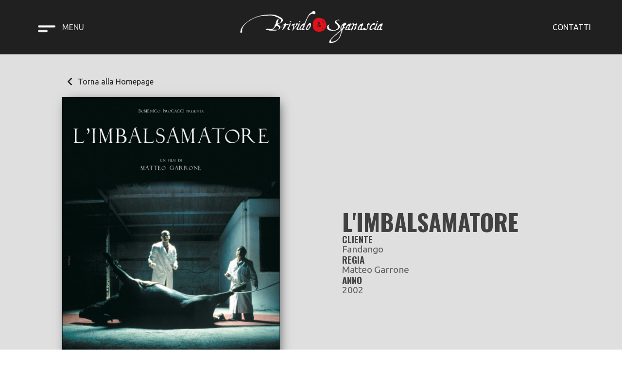

--- FILE ---
content_type: text/html
request_url: https://www.brividoesganascia.it/manifesti-cinematografici/limbalsamatore
body_size: 4449
content:
<!DOCTYPE html><!-- This site was created in Webflow. https://webflow.com --><!-- Last Published: Thu Jan 30 2025 09:06:15 GMT+0000 (Coordinated Universal Time) --><html data-wf-domain="www.brividoesganascia.it" data-wf-page="65b7b2888bf9592743758947" data-wf-site="646604e8017ab9d60c81f0df" lang="en" data-wf-collection="65b7b2888bf9592743758918" data-wf-item-slug="limbalsamatore"><head><meta charset="utf-8"/><title>Brivido &amp; Sganascia</title><meta content="width=device-width, initial-scale=1" name="viewport"/><meta content="Webflow" name="generator"/><link href="https://cdn.prod.website-files.com/646604e8017ab9d60c81f0df/css/brivido-sganascia.webflow.b1b7a8912.css" rel="stylesheet" type="text/css"/><link href="https://fonts.googleapis.com" rel="preconnect"/><link href="https://fonts.gstatic.com" rel="preconnect" crossorigin="anonymous"/><script src="https://ajax.googleapis.com/ajax/libs/webfont/1.6.26/webfont.js" type="text/javascript"></script><script type="text/javascript">WebFont.load({  google: {    families: ["Ubuntu:300,300italic,400,400italic,500,500italic,700,700italic","Oswald:200,300,400,500,600,700"]  }});</script><script type="text/javascript">!function(o,c){var n=c.documentElement,t=" w-mod-";n.className+=t+"js",("ontouchstart"in o||o.DocumentTouch&&c instanceof DocumentTouch)&&(n.className+=t+"touch")}(window,document);</script><link href="https://cdn.prod.website-files.com/img/favicon.ico" rel="shortcut icon" type="image/x-icon"/><link href="https://cdn.prod.website-files.com/img/webclip.png" rel="apple-touch-icon"/><script type="text/javascript">
    (function(c,l,a,r,i,t,y){
        c[a]=c[a]||function(){(c[a].q=c[a].q||[]).push(arguments)};
        t=l.createElement(r);t.async=1;t.src="https://www.clarity.ms/tag/"+i;
        y=l.getElementsByTagName(r)[0];y.parentNode.insertBefore(t,y);
    })(window, document, "clarity", "script", "liis0ksbxv");
</script><script src="https://cdn.prod.website-files.com/646604e8017ab9d60c81f0df%2F652d31f3dc22d7b4ee708e44%2F678fe578e8033c4b3f799183%2Fclarity_script-3.1.0.js" type="text/javascript"></script></head><body><div class="page-wrapper"><div data-w-id="9795187b-cc44-3197-a50e-4f10dc75bcfe" class="wrapper-contacts"><div class="contacts"><h3 class="h3-contacts">Contatti</h3><h4 class="h4-subtitle-contacts">Chiamaci, scrivici o vienici a trovare.<br/>Saremmo felici di offrirvi un caffè e discutere del vostro nuovo progetto!</h4><div class="d-contatti"><div class="d-contatti-tel"><img src="https://cdn.prod.website-files.com/646604e8017ab9d60c81f0df/647db4d34fba05e773061d4d_Phone.svg" loading="lazy" width="32" alt="phone-icon-contacts" class="icon-phone"/><a href="tel:+390688799152" class="link-tel">+39 06 88799152</a></div><div class="d-contatti-tel"><img src="https://cdn.prod.website-files.com/646604e8017ab9d60c81f0df/647db4d302bcec5f5096db6c_Email.svg" loading="lazy" width="32" alt="email-icon-contacts" class="icon-email"/><a href="mailto:info@brividoesganascia.it?subject=Ciao%20Marco!%20Hai%20ricevuto%20un&#x27;email%20tramite%20il%20sito%20web!" class="link-mail">info@brividoesganascia.it</a></div><div class="d-contatti-tel"><img src="https://cdn.prod.website-files.com/646604e8017ab9d60c81f0df/647db4d37b1a5df29f82c5ad_Map.svg" loading="lazy" width="32" alt="map-icon-contacts" class="icon-map"/><a href="https://www.google.com/maps/place/Brivido+%26+Sganascia/@41.8972378,12.4626083,17z/data=!3m1!4b1!4m6!3m5!1s0x132f618af3334d71:0x853a366876072f30!8m2!3d41.8972339!4d12.4674792!16s%2Fg%2F11g0ld_mjb?entry=ttu" target="_blank" class="link-maps">Via Giulia 134 bis, 00186 Roma</a></div></div><img src="https://cdn.prod.website-files.com/646604e8017ab9d60c81f0df/647dba13dcce73e5a0e78bf2_close-button.svg" loading="lazy" width="40" data-w-id="9795187b-cc44-3197-a50e-4f10dc75bd13" alt="icon-close-button" class="icon-close-button"/></div></div><div id="mobile-menu-open" class="d-menu-full-page"><div class="d-page-links-menu"><a href="/" class="link-menu">HOMEPAGE</a><a href="/manifesti-cinematografici" class="link-menu">MANIFESTI CINEMATOGRAFICI</a><a href="/scart" class="link-menu">SC&#x27;ART</a><a data-w-id="48d2326b-e64e-650e-a22d-ff5616ced356" href="#" class="link-menu contatti">CONTATTI</a></div></div><nav class="mobile-navbar"><a href="https://www.brividoesganascia.it/" class="logo-mobile-navbar w-inline-block"><img src="https://cdn.prod.website-files.com/646604e8017ab9d60c81f0df/6474b967c9c9475760eb1a24_LOGO_W-1.png" loading="lazy" width="678.5" sizes="(max-width: 479px) 73vw, (max-width: 991px) 40vw, 100vw" alt="Logo-Brivido-&amp;-Sganascia-agenzia-pubblicitaria-roma" srcset="https://cdn.prod.website-files.com/646604e8017ab9d60c81f0df/6474b967c9c9475760eb1a24_LOGO_W-1-p-500.png 500w, https://cdn.prod.website-files.com/646604e8017ab9d60c81f0df/6474b967c9c9475760eb1a24_LOGO_W-1-p-800.png 800w, https://cdn.prod.website-files.com/646604e8017ab9d60c81f0df/6474b967c9c9475760eb1a24_LOGO_W-1.png 1357w" class="logo-brivido-sganascia"/></a><div data-w-id="d5aaa6e5-2869-ebc9-e5fd-a0b8f990703c" class="menu-navbar-mobile"><div class="lottie-menu"><div id="menu-trigger" data-is-ix2-target="1" class="lottie-animation-menu" data-w-id="d5aaa6e5-2869-ebc9-e5fd-a0b8f990703e" data-animation-type="lottie" data-src="https://cdn.prod.website-files.com/646604e8017ab9d60c81f0df/6474bf935df78730762b0f00_5P07skULYf.json" data-loop="0" data-direction="1" data-autoplay="0" data-renderer="svg" data-default-duration="1.05" data-duration="0" data-ix2-initial-state="0"></div></div><div class="txt-menu">MENU</div></div></nav><nav id="desktop-menu-trigger" class="desktop-navbar"><div data-w-id="dff873c2-6178-50ce-6a08-e3e7c325caaa" class="menu-navbar-desktop"><div class="lottie-menu"><div data-is-ix2-target="1" class="lottie-animation-menu" data-w-id="dff873c2-6178-50ce-6a08-e3e7c325caac" data-animation-type="lottie" data-src="https://cdn.prod.website-files.com/646604e8017ab9d60c81f0df/6474bf935df78730762b0f00_5P07skULYf.json" data-loop="0" data-direction="1" data-autoplay="0" data-renderer="svg" data-default-duration="1.05" data-duration="0" data-ix2-initial-state="0"></div></div><div class="txt-menu">MENU</div></div><a href="https://www.brividoesganascia.it/" class="logo-desktop-navbar w-inline-block"><img src="https://cdn.prod.website-files.com/646604e8017ab9d60c81f0df/6474b967c9c9475760eb1a24_LOGO_W-1.png" loading="lazy" width="Auto" sizes="(max-width: 991px) 100vw, (max-width: 1919px) 24vw, 19vw" alt="Logo-Brivido-&amp;-Sganascia-agenzia-pubblicitaria-roma" srcset="https://cdn.prod.website-files.com/646604e8017ab9d60c81f0df/6474b967c9c9475760eb1a24_LOGO_W-1-p-500.png 500w, https://cdn.prod.website-files.com/646604e8017ab9d60c81f0df/6474b967c9c9475760eb1a24_LOGO_W-1-p-800.png 800w, https://cdn.prod.website-files.com/646604e8017ab9d60c81f0df/6474b967c9c9475760eb1a24_LOGO_W-1.png 1357w" class="logo-brivido-sganascia"/></a><div class="social-navbar"><a data-w-id="dff873c2-6178-50ce-6a08-e3e7c325cab2" href="#" class="quick-link">CONTATTI</a><a href="#" class="social-icon-link-navbar w-inline-block"><img src="https://cdn.prod.website-files.com/646604e8017ab9d60c81f0df/6474bdf9a83086b5a2b43737__Instagram.svg" loading="lazy" height="24" alt="Instagram icon link to IG page"/></a><a href="#" class="social-icon-link-navbar w-inline-block"><img src="https://cdn.prod.website-files.com/646604e8017ab9d60c81f0df/6474bdf9e674107afc0fddcb__Facebook.svg" loading="lazy" height="24" alt="Facebook icon link to FB page"/></a></div></nav><div class="wrapper-product-page"><div class="d-back-to-hmpg"><a href="/" class="link-bloc-back-to-hp w-inline-block"><img src="https://cdn.prod.website-files.com/646604e8017ab9d60c81f0df/647f4193116836b758d7b891_Keyboard%20arrow%20left.svg" loading="lazy" width="32" alt="Icon-arrow-left" class="icon-arrow-back dark"/><div class="txt-back-to-hp">Torna alla Homepage</div></a></div><div class="w-layout-grid grid-single-product-poster-info"><div class="d-poster-image-single-product"><a href="#" class="lightbox-single-product w-inline-block w-lightbox"><img loading="lazy" alt="L&#x27;imbalsamatore" src="https://cdn.prod.website-files.com/65b7b28873f8aaf57713cda2/65bcf3d9c2373640ff4cb218_limbalsamatore_01.jpg" sizes="(max-width: 991px) 90vw, 80vw" srcset="https://cdn.prod.website-files.com/65b7b28873f8aaf57713cda2/65bcf3d9c2373640ff4cb218_limbalsamatore_01-p-500.jpg 500w, https://cdn.prod.website-files.com/65b7b28873f8aaf57713cda2/65bcf3d9c2373640ff4cb218_limbalsamatore_01-p-800.jpg 800w, https://cdn.prod.website-files.com/65b7b28873f8aaf57713cda2/65bcf3d9c2373640ff4cb218_limbalsamatore_01.jpg 1000w"/><script type="application/json" class="w-json">{
  "items": [
    {
      "url": "https://cdn.prod.website-files.com/65b7b28873f8aaf57713cda2/65bcf3d9c2373640ff4cb218_limbalsamatore_01.jpg",
      "type": "image"
    }
  ],
  "group": ""
}</script></a></div><div class="d-info-single-product"><div class="genre-movie-single-product">SERIE TV SU PRIME VIDEO</div><div class="h1-poster-title">L&#x27;imbalsamatore</div><div class="d-info-single-product-wrapper cliente"><div class="d-row-infos"><div class="txt-title-info">CLIENTE</div></div><div class="d-row-infos"><p class="p-single-product">Fandango</p></div></div><div class="d-info-single-product-wrapper regia"><div class="d-row-infos"><div class="txt-title-info">REGIA</div></div><div class="d-row-infos"><p class="p-single-product">Matteo Garrone</p></div></div><div class="d-info-single-product-wrapper disegni w-condition-invisible"><div class="d-row-infos"><div class="txt-title-info">DISEGNI</div></div><div class="d-row-infos"><p class="p-single-product w-dyn-bind-empty"></p></div></div><div class="d-info-single-product-wrapper foto w-condition-invisible"><div class="d-row-infos"><div class="txt-title-info">FOTO</div></div><div class="d-row-infos"><p class="p-single-product w-dyn-bind-empty"></p></div></div><div class="d-info-single-product-wrapper layout w-condition-invisible"><div class="d-row-infos"><div class="txt-title-info">LAYOUT</div></div><div class="d-row-infos"><p class="p-single-product w-dyn-bind-empty"></p></div></div><div class="d-info-single-product-wrapper anno"><div class="d-row-infos"><div class="txt-title-info">ANNO</div></div><div class="d-row-infos"><p class="p-single-product">2002</p></div></div><div class="d-services-single-product"><div class="d-row-infos"><div class="txt-title-info dark">SERVICES</div></div><div class="d-row-infos"><p class="p-single-product">Creative direction<br/>Movie Poster</p></div></div></div></div><div class="div-ider single-product-page"></div><div class="div-altri-elaborati"><h2 class="h2-scart-section">LAYOUT, MANIFESTI ALTERNATIVI E SCARTATI</h2><div class="wrapper-collection-list-sc-art w-dyn-list"><script type="text/x-wf-template" id="wf-template-a955b902-7ca5-00b8-b95c-0f0627c24e75">%3Cdiv%20role%3D%22listitem%22%20class%3D%22collection-item-sc-art%20w-dyn-item%20w-dyn-repeater-item%22%3E%3Ca%20href%3D%22%23%22%20class%3D%22collection-lightbox-sc-art%20w-inline-block%20w-lightbox%22%3E%3Cimg%20alt%3D%22%22%20loading%3D%22lazy%22%20src%3D%22https%3A%2F%2Fcdn.prod.website-files.com%2F65b7b28873f8aaf57713cda2%2F65bcf3d1301e97d0068d80db_limbalsamatore_02.jpg%22%20sizes%3D%22(max-width%3A%20479px)%2090vw%2C%20(max-width%3A%20767px)%2044vw%2C%20(max-width%3A%20991px)%2029vw%2C%20(max-width%3A%201919px)%2019vw%2C%2020vw%22%20srcset%3D%22https%3A%2F%2Fcdn.prod.website-files.com%2F65b7b28873f8aaf57713cda2%2F65bcf3d1301e97d0068d80db_limbalsamatore_02-p-500.jpg%20500w%2C%20https%3A%2F%2Fcdn.prod.website-files.com%2F65b7b28873f8aaf57713cda2%2F65bcf3d1301e97d0068d80db_limbalsamatore_02-p-800.jpg%20800w%2C%20https%3A%2F%2Fcdn.prod.website-files.com%2F65b7b28873f8aaf57713cda2%2F65bcf3d1301e97d0068d80db_limbalsamatore_02.jpg%20896w%22%20class%3D%22collection-img-sc-art%22%2F%3E%3Cscript%20type%3D%22application%2Fjson%22%20class%3D%22w-json%22%3E%7B%0A%20%20%22items%22%3A%20%5B%0A%20%20%20%20%7B%0A%20%20%20%20%20%20%22url%22%3A%20%22https%3A%2F%2Fcdn.prod.website-files.com%2F65b7b28873f8aaf57713cda2%2F65bcf3d1301e97d0068d80db_limbalsamatore_02.jpg%22%2C%0A%20%20%20%20%20%20%22type%22%3A%20%22image%22%0A%20%20%20%20%7D%0A%20%20%5D%2C%0A%20%20%22group%22%3A%20%22Sc&#x27;art-10-giorni-con-babbo-natale%22%0A%7D%3C%2Fscript%3E%3C%2Fa%3E%3C%2Fdiv%3E</script><div role="list" class="collection-list-sc-art w-dyn-items"><div role="listitem" class="collection-item-sc-art w-dyn-item w-dyn-repeater-item"><a href="#" class="collection-lightbox-sc-art w-inline-block w-lightbox"><img alt="" loading="lazy" src="https://cdn.prod.website-files.com/65b7b28873f8aaf57713cda2/65bcf3d1301e97d0068d80db_limbalsamatore_02.jpg" sizes="(max-width: 479px) 90vw, (max-width: 767px) 44vw, (max-width: 991px) 29vw, (max-width: 1919px) 19vw, 20vw" srcset="https://cdn.prod.website-files.com/65b7b28873f8aaf57713cda2/65bcf3d1301e97d0068d80db_limbalsamatore_02-p-500.jpg 500w, https://cdn.prod.website-files.com/65b7b28873f8aaf57713cda2/65bcf3d1301e97d0068d80db_limbalsamatore_02-p-800.jpg 800w, https://cdn.prod.website-files.com/65b7b28873f8aaf57713cda2/65bcf3d1301e97d0068d80db_limbalsamatore_02.jpg 896w" class="collection-img-sc-art"/><script type="application/json" class="w-json">{
  "items": [
    {
      "url": "https://cdn.prod.website-files.com/65b7b28873f8aaf57713cda2/65bcf3d1301e97d0068d80db_limbalsamatore_02.jpg",
      "type": "image"
    }
  ],
  "group": "Sc'art-10-giorni-con-babbo-natale"
}</script></a></div><div role="listitem" class="collection-item-sc-art w-dyn-item w-dyn-repeater-item"><a href="#" class="collection-lightbox-sc-art w-inline-block w-lightbox"><img alt="" loading="lazy" src="https://cdn.prod.website-files.com/65b7b28873f8aaf57713cda2/65bcf3d1ceac21e08aa9a2d7_limbalsamatore_03.jpg" sizes="(max-width: 479px) 90vw, (max-width: 767px) 44vw, (max-width: 991px) 29vw, (max-width: 1919px) 19vw, 20vw" srcset="https://cdn.prod.website-files.com/65b7b28873f8aaf57713cda2/65bcf3d1ceac21e08aa9a2d7_limbalsamatore_03-p-500.jpg 500w, https://cdn.prod.website-files.com/65b7b28873f8aaf57713cda2/65bcf3d1ceac21e08aa9a2d7_limbalsamatore_03-p-800.jpg 800w, https://cdn.prod.website-files.com/65b7b28873f8aaf57713cda2/65bcf3d1ceac21e08aa9a2d7_limbalsamatore_03.jpg 896w" class="collection-img-sc-art"/><script type="application/json" class="w-json">{
  "items": [
    {
      "url": "https://cdn.prod.website-files.com/65b7b28873f8aaf57713cda2/65bcf3d1ceac21e08aa9a2d7_limbalsamatore_03.jpg",
      "type": "image"
    }
  ],
  "group": "Sc'art-10-giorni-con-babbo-natale"
}</script></a></div></div><div class="w-dyn-hide w-dyn-empty"><div>No items found.</div></div></div></div></div><footer class="footer-complex"><div class="div-logo-copyright-footer"><a href="/" class="link-logo-footer w-inline-block"><img src="https://cdn.prod.website-files.com/646604e8017ab9d60c81f0df/6474b967c9c9475760eb1a24_LOGO_W-1.png" loading="lazy" sizes="(max-width: 479px) 84vw, (max-width: 767px) 404px, (max-width: 991px) 419.765625px, (max-width: 1919px) 420px, 358.3984375px" srcset="https://cdn.prod.website-files.com/646604e8017ab9d60c81f0df/6474b967c9c9475760eb1a24_LOGO_W-1-p-500.png 500w, https://cdn.prod.website-files.com/646604e8017ab9d60c81f0df/6474b967c9c9475760eb1a24_LOGO_W-1-p-800.png 800w, https://cdn.prod.website-files.com/646604e8017ab9d60c81f0df/6474b967c9c9475760eb1a24_LOGO_W-1.png 1357w" alt="Logo-Brivido-&amp;-Sganascia-agenzia-pubblicitaria-roma" class="logo-footer"/></a><div class="div-wrapper-contacts"><div class="wrapper-icon-txt-contacts-footer"><img src="https://cdn.prod.website-files.com/646604e8017ab9d60c81f0df/64804a3cbbbc71169f4249ea_Phone%20copia.svg" loading="lazy" alt="phone-icon-contacts" class="icon-contacts-footer"/><a href="tel:+393402622260">+39 340 2622260</a></div><div class="wrapper-icon-txt-contacts-footer"><img src="https://cdn.prod.website-files.com/646604e8017ab9d60c81f0df/64804a3c6efd32e7c3e9796e_Email%20copia.svg" loading="lazy" alt="email-icon-contacts" class="icon-contacts-footer"/><a href="mailto:marco@brividoesganascia.it?subject=Ciao%20Marco!%20Hai%20ricevuto%20un&#x27;email%20dal%20sito%20web!">marco@brividoesganascia.it</a></div><div class="wrapper-icon-txt-contacts-footer"><img src="https://cdn.prod.website-files.com/646604e8017ab9d60c81f0df/64804a3c342914a457f69a1d_Map%20copia.svg" loading="lazy" alt="map-icon-contacts" class="icon-contacts-footer"/><a href="https://www.google.com/maps/place/Brivido+%26+Sganascia/@41.8972378,12.4626083,17z/data=!3m1!4b1!4m6!3m5!1s0x132f618af3334d71:0x853a366876072f30!8m2!3d41.8972339!4d12.4674792!16s%2Fg%2F11g0ld_mjb?entry=ttu" target="_blank">Via Giulia 134 bis, 00186 Roma</a></div></div></div><div class="copyright-footer">© 2025 Brivido &amp; Sganascia. Tutti i diritti riservati.</div><div class="sub-footer"><div class="txt-sub-footer">Brivido23 S.r.l - P.IVA 16927811006 - CCIAA di Roma n. REA 1684691 - Capitale sociale Euro 10.000,00 i.v.</div></div></footer></div><script src="https://d3e54v103j8qbb.cloudfront.net/js/jquery-3.5.1.min.dc5e7f18c8.js?site=646604e8017ab9d60c81f0df" type="text/javascript" integrity="sha256-9/aliU8dGd2tb6OSsuzixeV4y/faTqgFtohetphbbj0=" crossorigin="anonymous"></script><script src="https://cdn.prod.website-files.com/646604e8017ab9d60c81f0df/js/webflow.abb066ad.38f5d2cb0ac7aae7.js" type="text/javascript"></script></body></html>

--- FILE ---
content_type: image/svg+xml
request_url: https://cdn.prod.website-files.com/646604e8017ab9d60c81f0df/647f4193116836b758d7b891_Keyboard%20arrow%20left.svg
body_size: -174
content:
<svg width="96" height="96" viewBox="0 0 96 96" fill="none" xmlns="http://www.w3.org/2000/svg">
<path d="M58.8399 63.5199L43.3199 47.9999L58.8399 32.4799C60.3999 30.9199 60.3999 28.3999 58.8399 26.8399C57.2799 25.2799 54.7599 25.2799 53.1999 26.8399L34.8399 45.1999C33.2799 46.7599 33.2799 49.2799 34.8399 50.8399L53.1999 69.1999C54.7599 70.7599 57.2799 70.7599 58.8399 69.1999C60.3599 67.6399 60.3999 65.0799 58.8399 63.5199Z" fill="#DFDFDF"/>
</svg>


--- FILE ---
content_type: text/javascript
request_url: https://cdn.prod.website-files.com/646604e8017ab9d60c81f0df/js/webflow.abb066ad.38f5d2cb0ac7aae7.js
body_size: 150575
content:
(()=>{var __webpack_modules__={1361:function(t){var e=4,i=.001,n=1e-7,r=10,a=11,s=.1,o="function"==typeof Float32Array;function l(t,e){return 1-3*e+3*t}function h(t,e){return 3*e-6*t}function u(t){return 3*t}function c(t,e,i){return((l(e,i)*t+h(e,i))*t+u(e))*t}function f(t,e,i){return 3*l(e,i)*t*t+2*h(e,i)*t+u(e)}function p(t,e,i,a,s){var o,l,h=0;do(o=c(l=e+(i-e)/2,a,s)-t)>0?i=l:e=l;while(Math.abs(o)>n&&++h<r);return l}function d(t,i,n,r){for(var a=0;a<e;++a){var s=f(i,n,r);if(0===s)break;var o=c(i,n,r)-t;i-=o/s}return i}t.exports=function(t,e,n,r){if(!(0<=t&&t<=1&&0<=n&&n<=1))throw Error("bezier x values must be in [0, 1] range");var l=o?new Float32Array(a):Array(a);if(t!==e||n!==r)for(var h=0;h<a;++h)l[h]=c(h*s,t,n);function u(e){for(var r=0,o=1,h=a-1;o!==h&&l[o]<=e;++o)r+=s;var u=r+(e-l[--o])/(l[o+1]-l[o])*s,c=f(u,t,n);return c>=i?d(e,u,t,n):0===c?u:p(e,r,r+s,t,n)}return function(i){return t===e&&n===r?i:0===i?0:1===i?1:c(u(i),e,r)}}},8439:function(t,e,i){var n=i(3442),r=i(3422),a=i(8295),s=n.TypeError;t.exports=function(t){if(r(t))return t;throw s(a(t)+" is not a function")}},7759:function(t,e,i){var n=i(3608),r=i(9638),a=i(5827),s=n("unscopables"),o=Array.prototype;void 0==o[s]&&a.f(o,s,{configurable:!0,value:r(null)}),t.exports=function(t){o[s][t]=!0}},287:function(t,e,i){var n=i(3442),r=i(3292),a=n.String,s=n.TypeError;t.exports=function(t){if(r(t))return t;throw s(a(t)+" is not an object")}},9373:function(t,e,i){"use strict";var n=i(4026),r=i(2631),a=i(8281),s=i(6990),o=i(958),l=i(306),h=i(5963),u=i(7755),c=i(9642),f=i(3608),p=i(7769),d=i(3488).toArray,m=f("asyncIterator"),g=u("Array").values;t.exports=function(t){var e=this,i=arguments.length,u=i>1?arguments[1]:void 0,f=i>2?arguments[2]:void 0;return new(c("Promise"))(function(i){var c=r(t);void 0!==u&&(u=n(u,f));var y=h(c,m),v=y?void 0:l(c)||g,b=a(e)?new e:[];i(d(y?s(c,y):new p(o(c,v)),u,b))})}},4885:function(t){t.exports=function(t,e){for(var i=0,n=e.length,r=new t(n);n>i;)r[i]=e[i++];return r}},4655:function(t,e,i){var n=i(3442),r=i(4026),a=i(6201),s=i(5249),o=i(2631),l=i(5024),h=i(7218),u=i(9638),c=i(4885),f=n.Array,p=a([].push);t.exports=function(t,e,i,n){for(var a,d,m,g=o(t),y=s(g),v=r(e,i),b=u(null),E=h(y),_=0;E>_;_++)(d=l(v(m=y[_],_,g)))in b?p(b[d],m):b[d]=[m];if(n&&(a=n(g))!==f)for(d in b)b[d]=c(a,b[d]);return b}},6030:function(t,e,i){var n=i(4920),r=i(9892),a=i(7218),s=function(t){return function(e,i,s){var o,l=n(e),h=a(l),u=r(s,h);if(t&&i!=i){for(;h>u;)if((o=l[u++])!=o)return!0}else for(;h>u;u++)if((t||u in l)&&l[u]===i)return t||u||0;return!t&&-1}};t.exports={includes:s(!0),indexOf:s(!1)}},3539:function(t,e,i){var n=i(4026),r=i(6201),a=i(5249),s=i(2631),o=i(7218),l=i(8004),h=r([].push),u=function(t){var e=1==t,i=2==t,r=3==t,u=4==t,c=6==t,f=7==t,p=5==t||c;return function(d,m,g,y){for(var v,b,E=s(d),_=a(E),T=n(m,g),x=o(_),I=0,w=y||l,A=e?w(d,x):i||f?w(d,0):void 0;x>I;I++)if((p||I in _)&&(b=T(v=_[I],I,E),t)){if(e)A[I]=b;else if(b)switch(t){case 3:return!0;case 5:return v;case 6:return I;case 2:h(A,v)}else switch(t){case 4:return!1;case 7:h(A,v)}}return c?-1:r||u?u:A}};t.exports={forEach:u(0),map:u(1),filter:u(2),some:u(3),every:u(4),find:u(5),findIndex:u(6),filterReject:u(7)}},1924:function(t,e,i){var n=i(3442),r=i(6937),a=i(8281),s=i(3292),o=i(3608)("species"),l=n.Array;t.exports=function(t){var e;return r(t)&&(a(e=t.constructor)&&(e===l||r(e.prototype))?e=void 0:s(e)&&null===(e=e[o])&&(e=void 0)),void 0===e?l:e}},8004:function(t,e,i){var n=i(1924);t.exports=function(t,e){return new(n(t))(0===e?0:e)}},9022:function(t,e,i){"use strict";var n=i(9642),r=i(6201),a=i(8439),s=i(7218),o=i(2631),l=i(8004),h=n("Map"),u=h.prototype,c=r(u.forEach),f=r(u.has),p=r(u.set),d=r([].push);t.exports=function(t){var e,i,n,r=o(this),u=s(r),m=l(r,0),g=new h,y=null!=t?a(t):function(t){return t};for(e=0;e<u;e++)!f(g,n=y(i=r[e]))&&p(g,n,i);return c(g,function(t){d(m,t)}),m}},7769:function(t,e,i){"use strict";var n=i(1168),r=i(287),a=i(9638),s=i(5963),o=i(2275),l=i(5723),h=i(9642),u=i(8419),c=h("Promise"),f=l.set,p=l.get,d=function(t,e,i){var n=t.done;c.resolve(t.value).then(function(t){e({done:n,value:t})},i)},m=function(t){f(this,{iterator:r(t),next:t.next})};m.prototype=o(a(u),{next:function(t){var e=p(this),i=!!arguments.length;return new c(function(a,s){d(r(n(e.next,e.iterator,i?[t]:[])),a,s)})},return:function(t){var e=p(this).iterator,i=!!arguments.length;return new c(function(a,o){var l=s(e,"return");if(void 0===l)return a({done:!0,value:t});d(r(n(l,e,i?[t]:[])),a,o)})},throw:function(t){var e=p(this).iterator,i=!!arguments.length;return new c(function(a,o){var l=s(e,"throw");if(void 0===l)return o(t);d(r(n(l,e,i?[t]:[])),a,o)})}}),t.exports=m},3488:function(t,e,i){"use strict";var n=i(3442),r=i(3702),a=i(8439),s=i(287),o=i(9642),l=i(5963),h=0x1fffffffffffff,u=n.TypeError,c=function(t){var e=0==t,i=1==t,n=2==t,c=3==t;return function(t,f,p){s(t);var d=o("Promise"),m=a(t.next),g=0,y=void 0!==f;return(y||!e)&&a(f),new d(function(a,o){var v=function(e,i){try{var n=l(t,"return");if(n)return d.resolve(r(n,t)).then(function(){e(i)},function(t){o(t)})}catch(t){return o(t)}e(i)},b=function(t){v(o,t)},E=function(){try{if(e&&g>h&&y)throw u("The allowed number of iterations has been exceeded");d.resolve(s(r(m,t))).then(function(t){try{if(s(t).done)e?(p.length=g,a(p)):a(!c&&(n||void 0));else{var r=t.value;y?d.resolve(e?f(r,g):f(r)).then(function(t){i?E():n?t?E():v(a,!1):e?(p[g++]=t,E()):t?v(a,c||r):E()},b):(p[g++]=r,E())}}catch(t){b(t)}},b)}catch(t){b(t)}};E()})}};t.exports={toArray:c(0),forEach:c(1),every:c(2),some:c(3),find:c(4)}},8419:function(t,e,i){var n,r,a=i(3442),s=i(1219),o=i(3422),l=i(9638),h=i(327),u=i(8238),c=i(3608),f=i(3581),p="USE_FUNCTION_CONSTRUCTOR",d=c("asyncIterator"),m=a.AsyncIterator,g=s.AsyncIteratorPrototype;if(g)n=g;else if(o(m))n=m.prototype;else if(s[p]||a[p])try{r=h(h(h(Function("return async function*(){}()")()))),h(r)===Object.prototype&&(n=r)}catch(t){}n?f&&(n=l(n)):n={},!o(n[d])&&u(n,d,function(){return this}),t.exports=n},9674:function(t,e,i){var n=i(6201),r=n({}.toString),a=n("".slice);t.exports=function(t){return a(r(t),8,-1)}},229:function(t,e,i){var n=i(3442),r=i(4756),a=i(3422),s=i(9674),o=i(3608)("toStringTag"),l=n.Object,h="Arguments"==s(function(){return arguments}()),u=function(t,e){try{return t[e]}catch(t){}};t.exports=r?s:function(t){var e,i,n;return void 0===t?"Undefined":null===t?"Null":"string"==typeof(i=u(e=l(t),o))?i:h?s(e):"Object"==(n=s(e))&&a(e.callee)?"Arguments":n}},5111:function(t,e,i){var n=i(4831),r=i(8620),a=i(5722),s=i(5827);t.exports=function(t,e){for(var i=r(e),o=s.f,l=a.f,h=0;h<i.length;h++){var u=i[h];!n(t,u)&&o(t,u,l(e,u))}}},6738:function(t,e,i){var n=i(4198);t.exports=!n(function(){function t(){}return t.prototype.constructor=null,Object.getPrototypeOf(new t)!==t.prototype})},9756:function(t,e,i){var n=i(4562),r=i(5827),a=i(8821);t.exports=n?function(t,e,i){return r.f(t,e,a(1,i))}:function(t,e,i){return t[e]=i,t}},8821:function(t){t.exports=function(t,e){return{enumerable:!(1&t),configurable:!(2&t),writable:!(4&t),value:e}}},4562:function(t,e,i){var n=i(4198);t.exports=!n(function(){return 7!=Object.defineProperty({},1,{get:function(){return 7}})[1]})},4459:function(t,e,i){var n=i(3442),r=i(3292),a=n.document,s=r(a)&&r(a.createElement);t.exports=function(t){return s?a.createElement(t):{}}},9841:function(t,e,i){var n=i(9642);t.exports=n("navigator","userAgent")||""},4733:function(t,e,i){var n,r,a=i(3442),s=i(9841),o=a.process,l=a.Deno,h=o&&o.versions||l&&l.version,u=h&&h.v8;u&&(r=(n=u.split("."))[0]>0&&n[0]<4?1:+(n[0]+n[1])),!r&&s&&(!(n=s.match(/Edge\/(\d+)/))||n[1]>=74)&&(n=s.match(/Chrome\/(\d+)/))&&(r=+n[1]),t.exports=r},7755:function(t,e,i){var n=i(3442);t.exports=function(t){return n[t].prototype}},5906:function(t){t.exports=["constructor","hasOwnProperty","isPrototypeOf","propertyIsEnumerable","toLocaleString","toString","valueOf"]},5545:function(t,e,i){var n=i(3442),r=i(5722).f,a=i(9756),s=i(8238),o=i(4669),l=i(5111),h=i(8387);t.exports=function(t,e){var i,u,c,f,p,d=t.target,m=t.global,g=t.stat;if(i=m?n:g?n[d]||o(d,{}):(n[d]||{}).prototype)for(u in e){if(f=e[u],c=t.noTargetGet?(p=r(i,u))&&p.value:i[u],!h(m?u:d+(g?".":"#")+u,t.forced)&&void 0!==c){if(typeof f==typeof c)continue;l(f,c)}(t.sham||c&&c.sham)&&a(f,"sham",!0),s(i,u,f,t)}}},4198:function(t){t.exports=function(t){try{return!!t()}catch(t){return!0}}},1168:function(t){var e=Function.prototype,i=e.apply,n=e.bind,r=e.call;t.exports="object"==typeof Reflect&&Reflect.apply||(n?r.bind(i):function(){return r.apply(i,arguments)})},4026:function(t,e,i){var n=i(6201),r=i(8439),a=n(n.bind);t.exports=function(t,e){return r(t),void 0===e?t:a?a(t,e):function(){return t.apply(e,arguments)}}},3702:function(t){var e=Function.prototype.call;t.exports=e.bind?e.bind(e):function(){return e.apply(e,arguments)}},7101:function(t,e,i){var n=i(4562),r=i(4831),a=Function.prototype,s=n&&Object.getOwnPropertyDescriptor,o=r(a,"name"),l=o&&"something"===(function(){}).name,h=o&&(!n||n&&s(a,"name").configurable);t.exports={EXISTS:o,PROPER:l,CONFIGURABLE:h}},6201:function(t){var e=Function.prototype,i=e.bind,n=e.call,r=i&&i.bind(n);t.exports=i?function(t){return t&&r(n,t)}:function(t){return t&&function(){return n.apply(t,arguments)}}},6990:function(t,e,i){var n=i(3702),r=i(7769),a=i(287),s=i(958),o=i(5963),l=i(3608)("asyncIterator");t.exports=function(t,e){var i=arguments.length<2?o(t,l):e;return i?a(n(i,t)):new r(s(t))}},9642:function(t,e,i){var n=i(3442),r=i(3422),a=function(t){return r(t)?t:void 0};t.exports=function(t,e){return arguments.length<2?a(n[t]):n[t]&&n[t][e]}},306:function(t,e,i){var n=i(229),r=i(5963),a=i(3759),s=i(3608)("iterator");t.exports=function(t){if(void 0!=t)return r(t,s)||r(t,"@@iterator")||a[n(t)]}},958:function(t,e,i){var n=i(3442),r=i(3702),a=i(8439),s=i(287),o=i(8295),l=i(306),h=n.TypeError;t.exports=function(t,e){var i=arguments.length<2?l(t):e;if(a(i))return s(r(i,t));throw h(o(t)+" is not iterable")}},5963:function(t,e,i){var n=i(8439);t.exports=function(t,e){var i=t[e];return null==i?void 0:n(i)}},3442:function(t,e,i){var n=function(t){return t&&t.Math==Math&&t};t.exports=n("object"==typeof globalThis&&globalThis)||n("object"==typeof window&&window)||n("object"==typeof self&&self)||n("object"==typeof i.g&&i.g)||function(){return this}()||Function("return this")()},4831:function(t,e,i){var n=i(6201),r=i(2631),a=n({}.hasOwnProperty);t.exports=Object.hasOwn||function(t,e){return a(r(t),e)}},2511:function(t){t.exports={}},5231:function(t,e,i){var n=i(9642);t.exports=n("document","documentElement")},8907:function(t,e,i){var n=i(4562),r=i(4198),a=i(4459);t.exports=!n&&!r(function(){return 7!=Object.defineProperty(a("div"),"a",{get:function(){return 7}}).a})},5249:function(t,e,i){var n=i(3442),r=i(6201),a=i(4198),s=i(9674),o=n.Object,l=r("".split);t.exports=a(function(){return!o("z").propertyIsEnumerable(0)})?function(t){return"String"==s(t)?l(t,""):o(t)}:o},705:function(t,e,i){var n=i(6201),r=i(3422),a=i(1219),s=n(Function.toString);!r(a.inspectSource)&&(a.inspectSource=function(t){return s(t)}),t.exports=a.inspectSource},5723:function(t,e,i){var n,r,a,s=i(1585),o=i(3442),l=i(6201),h=i(3292),u=i(9756),c=i(4831),f=i(1219),p=i(5511),d=i(2511),m="Object already initialized",g=o.TypeError,y=o.WeakMap,v=function(t){return a(t)?r(t):n(t,{})},b=function(t){return function(e){var i;if(!h(e)||(i=r(e)).type!==t)throw g("Incompatible receiver, "+t+" required");return i}};if(s||f.state){var E=f.state||(f.state=new y),_=l(E.get),T=l(E.has),x=l(E.set);n=function(t,e){if(T(E,t))throw new g(m);return e.facade=t,x(E,t,e),e},r=function(t){return _(E,t)||{}},a=function(t){return T(E,t)}}else{var I=p("state");d[I]=!0,n=function(t,e){if(c(t,I))throw new g(m);return e.facade=t,u(t,I,e),e},r=function(t){return c(t,I)?t[I]:{}},a=function(t){return c(t,I)}}t.exports={set:n,get:r,has:a,enforce:v,getterFor:b}},6937:function(t,e,i){var n=i(9674);t.exports=Array.isArray||function(t){return"Array"==n(t)}},3422:function(t){t.exports=function(t){return"function"==typeof t}},8281:function(t,e,i){var n=i(6201),r=i(4198),a=i(3422),s=i(229),o=i(9642),l=i(705),h=function(){},u=[],c=o("Reflect","construct"),f=/^\s*(?:class|function)\b/,p=n(f.exec),d=!f.exec(h),m=function(t){if(!a(t))return!1;try{return c(h,u,t),!0}catch(t){return!1}},g=function(t){if(!a(t))return!1;switch(s(t)){case"AsyncFunction":case"GeneratorFunction":case"AsyncGeneratorFunction":return!1}return d||!!p(f,l(t))};t.exports=!c||r(function(){var t;return m(m.call)||!m(Object)||!m(function(){t=!0})||t})?g:m},8387:function(t,e,i){var n=i(4198),r=i(3422),a=/#|\.prototype\./,s=function(t,e){var i=l[o(t)];return i==u||i!=h&&(r(e)?n(e):!!e)},o=s.normalize=function(t){return String(t).replace(a,".").toLowerCase()},l=s.data={},h=s.NATIVE="N",u=s.POLYFILL="P";t.exports=s},3292:function(t,e,i){var n=i(3422);t.exports=function(t){return"object"==typeof t?null!==t:n(t)}},3581:function(t){t.exports=!1},8924:function(t,e,i){var n=i(3442),r=i(9642),a=i(3422),s=i(9914),o=i(2233),l=n.Object;t.exports=o?function(t){return"symbol"==typeof t}:function(t){var e=r("Symbol");return a(e)&&s(e.prototype,l(t))}},3759:function(t){t.exports={}},7218:function(t,e,i){var n=i(5248);t.exports=function(t){return n(t.length)}},5555:function(t,e,i){var n=i(4733),r=i(4198);t.exports=!!Object.getOwnPropertySymbols&&!r(function(){var t=Symbol();return!String(t)||!(Object(t)instanceof Symbol)||!Symbol.sham&&n&&n<41})},1585:function(t,e,i){var n=i(3442),r=i(3422),a=i(705),s=n.WeakMap;t.exports=r(s)&&/native code/.test(a(s))},9638:function(t,e,i){var n,r=i(287),a=i(3561),s=i(5906),o=i(2511),l=i(5231),h=i(4459),u=i(5511),c=">",f="<",p="prototype",d="script",m=u("IE_PROTO"),g=function(){},y=function(t){return f+d+c+t+f+"/"+d+c},v=function(t){t.write(y("")),t.close();var e=t.parentWindow.Object;return t=null,e},b=function(){var t,e=h("iframe"),i="java"+d+":";return e.style.display="none",l.appendChild(e),e.src=String(i),(t=e.contentWindow.document).open(),t.write(y("document.F=Object")),t.close(),t.F},E=function(){try{n=new ActiveXObject("htmlfile")}catch(t){}E="undefined"!=typeof document?document.domain&&n?v(n):b():v(n);for(var t=s.length;t--;)delete E[p][s[t]];return E()};o[m]=!0,t.exports=Object.create||function(t,e){var i;return null!==t?(g[p]=r(t),i=new g,g[p]=null,i[m]=t):i=E(),void 0===e?i:a(i,e)}},3561:function(t,e,i){var n=i(4562),r=i(5827),a=i(287),s=i(4920),o=i(2475);t.exports=n?Object.defineProperties:function(t,e){a(t);for(var i,n=s(e),l=o(e),h=l.length,u=0;h>u;)r.f(t,i=l[u++],n[i]);return t}},5827:function(t,e,i){var n=i(3442),r=i(4562),a=i(8907),s=i(287),o=i(5024),l=n.TypeError,h=Object.defineProperty;e.f=r?h:function(t,e,i){if(s(t),e=o(e),s(i),a)try{return h(t,e,i)}catch(t){}if("get"in i||"set"in i)throw l("Accessors not supported");return"value"in i&&(t[e]=i.value),t}},5722:function(t,e,i){var n=i(4562),r=i(3702),a=i(9626),s=i(8821),o=i(4920),l=i(5024),h=i(4831),u=i(8907),c=Object.getOwnPropertyDescriptor;e.f=n?c:function(t,e){if(t=o(t),e=l(e),u)try{return c(t,e)}catch(t){}if(h(t,e))return s(!r(a.f,t,e),t[e])}},4671:function(t,e,i){var n=i(8834),r=i(5906).concat("length","prototype");e.f=Object.getOwnPropertyNames||function(t){return n(t,r)}},1089:function(t,e){e.f=Object.getOwnPropertySymbols},327:function(t,e,i){var n=i(3442),r=i(4831),a=i(3422),s=i(2631),o=i(5511),l=i(6738),h=o("IE_PROTO"),u=n.Object,c=u.prototype;t.exports=l?u.getPrototypeOf:function(t){var e=s(t);if(r(e,h))return e[h];var i=e.constructor;return a(i)&&e instanceof i?i.prototype:e instanceof u?c:null}},9914:function(t,e,i){var n=i(6201);t.exports=n({}.isPrototypeOf)},8834:function(t,e,i){var n=i(6201),r=i(4831),a=i(4920),s=i(6030).indexOf,o=i(2511),l=n([].push);t.exports=function(t,e){var i,n=a(t),h=0,u=[];for(i in n)!r(o,i)&&r(n,i)&&l(u,i);for(;e.length>h;)r(n,i=e[h++])&&(~s(u,i)||l(u,i));return u}},2475:function(t,e,i){var n=i(8834),r=i(5906);t.exports=Object.keys||function(t){return n(t,r)}},9626:function(t,e){"use strict";var i={}.propertyIsEnumerable,n=Object.getOwnPropertyDescriptor,r=n&&!i.call({1:2},1);e.f=r?function(t){var e=n(this,t);return!!e&&e.enumerable}:i},9295:function(t,e,i){var n=i(3442),r=i(3702),a=i(3422),s=i(3292),o=n.TypeError;t.exports=function(t,e){var i,n;if("string"===e&&a(i=t.toString)&&!s(n=r(i,t))||a(i=t.valueOf)&&!s(n=r(i,t))||"string"!==e&&a(i=t.toString)&&!s(n=r(i,t)))return n;throw o("Can't convert object to primitive value")}},8620:function(t,e,i){var n=i(9642),r=i(6201),a=i(4671),s=i(1089),o=i(287),l=r([].concat);t.exports=n("Reflect","ownKeys")||function(t){var e=a.f(o(t)),i=s.f;return i?l(e,i(t)):e}},2275:function(t,e,i){var n=i(8238);t.exports=function(t,e,i){for(var r in e)n(t,r,e[r],i);return t}},8238:function(t,e,i){var n=i(3442),r=i(3422),a=i(4831),s=i(9756),o=i(4669),l=i(705),h=i(5723),u=i(7101).CONFIGURABLE,c=h.get,f=h.enforce,p=String(String).split("String");(t.exports=function(t,e,i,l){var h,c=!!l&&!!l.unsafe,d=!!l&&!!l.enumerable,m=!!l&&!!l.noTargetGet,g=l&&void 0!==l.name?l.name:e;if(r(i)&&("Symbol("===String(g).slice(0,7)&&(g="["+String(g).replace(/^Symbol\(([^)]*)\)/,"$1")+"]"),(!a(i,"name")||u&&i.name!==g)&&s(i,"name",g),!(h=f(i)).source&&(h.source=p.join("string"==typeof g?g:""))),t===n){d?t[e]=i:o(e,i);return}c?!m&&t[e]&&(d=!0):delete t[e];d?t[e]=i:s(t,e,i)})(Function.prototype,"toString",function(){return r(this)&&c(this).source||l(this)})},8369:function(t,e,i){var n=i(3442).TypeError;t.exports=function(t){if(void 0==t)throw n("Can't call method on "+t);return t}},4669:function(t,e,i){var n=i(3442),r=Object.defineProperty;t.exports=function(t,e){try{r(n,t,{value:e,configurable:!0,writable:!0})}catch(i){n[t]=e}return e}},5511:function(t,e,i){var n=i(4147),r=i(6760),a=n("keys");t.exports=function(t){return a[t]||(a[t]=r(t))}},1219:function(t,e,i){var n=i(3442),r=i(4669),a="__core-js_shared__",s=n[a]||r(a,{});t.exports=s},4147:function(t,e,i){var n=i(3581),r=i(1219);(t.exports=function(t,e){return r[t]||(r[t]=void 0!==e?e:{})})("versions",[]).push({version:"3.19.0",mode:n?"pure":"global",copyright:"\xa9 2021 Denis Pushkarev (zloirock.ru)"})},9892:function(t,e,i){var n=i(8063),r=Math.max,a=Math.min;t.exports=function(t,e){var i=n(t);return i<0?r(i+e,0):a(i,e)}},4920:function(t,e,i){var n=i(5249),r=i(8369);t.exports=function(t){return n(r(t))}},8063:function(t){var e=Math.ceil,i=Math.floor;t.exports=function(t){var n=+t;return n!=n||0===n?0:(n>0?i:e)(n)}},5248:function(t,e,i){var n=i(8063),r=Math.min;t.exports=function(t){return t>0?r(n(t),0x1fffffffffffff):0}},2631:function(t,e,i){var n=i(3442),r=i(8369),a=n.Object;t.exports=function(t){return a(r(t))}},194:function(t,e,i){var n=i(3442),r=i(3702),a=i(3292),s=i(8924),o=i(5963),l=i(9295),h=i(3608),u=n.TypeError,c=h("toPrimitive");t.exports=function(t,e){if(!a(t)||s(t))return t;var i,n=o(t,c);if(n){if(void 0===e&&(e="default"),!a(i=r(n,t,e))||s(i))return i;throw u("Can't convert object to primitive value")}return void 0===e&&(e="number"),l(t,e)}},5024:function(t,e,i){var n=i(194),r=i(8924);t.exports=function(t){var e=n(t,"string");return r(e)?e:e+""}},4756:function(t,e,i){var n=i(3608)("toStringTag"),r={};r[n]="z",t.exports="[object z]"===String(r)},8295:function(t,e,i){var n=i(3442).String;t.exports=function(t){try{return n(t)}catch(t){return"Object"}}},6760:function(t,e,i){var n=i(6201),r=0,a=Math.random(),s=n(1..toString);t.exports=function(t){return"Symbol("+(void 0===t?"":t)+")_"+s(++r+a,36)}},2233:function(t,e,i){var n=i(5555);t.exports=n&&!Symbol.sham&&"symbol"==typeof Symbol.iterator},3608:function(t,e,i){var n=i(3442),r=i(4147),a=i(4831),s=i(6760),o=i(5555),l=i(2233),h=r("wks"),u=n.Symbol,c=u&&u.for,f=l?u:u&&u.withoutSetter||s;t.exports=function(t){if(!a(h,t)||!(o||"string"==typeof h[t])){var e="Symbol."+t;o&&a(u,t)?h[t]=u[t]:l&&c?h[t]=c(e):h[t]=f(e)}return h[t]}},233:function(t,e,i){"use strict";var n=i(5545),r=i(3539).filterReject,a=i(7759);n({target:"Array",proto:!0},{filterOut:function(t){return r(this,t,arguments.length>1?arguments[1]:void 0)}}),a("filterOut")},9754:function(t,e,i){"use strict";var n=i(5545),r=i(3539).filterReject,a=i(7759);n({target:"Array",proto:!0},{filterReject:function(t){return r(this,t,arguments.length>1?arguments[1]:void 0)}}),a("filterReject")},2897:function(t,e,i){i(5545)({target:"Array",stat:!0},{fromAsync:i(9373)})},971:function(t,e,i){"use strict";var n=i(5545),r=i(4655),a=i(1924),s=i(7759);n({target:"Array",proto:!0},{groupBy:function(t){var e=arguments.length>1?arguments[1]:void 0;return r(this,t,e,a)}}),s("groupBy")},2374:function(t,e,i){var n=i(5545),r=i(6937),a=Object.isFrozen,s=function(t,e){if(!a||!r(t)||!a(t))return!1;for(var i,n=0,s=t.length;n<s;)if(!("string"==typeof(i=t[n++])||e&&void 0===i))return!1;return 0!==s};n({target:"Array",stat:!0},{isTemplateObject:function(t){if(!s(t,!0))return!1;var e=t.raw;return!!(e.length===t.length&&s(e,!1))||!1}})},5152:function(t,e,i){"use strict";var n=i(4562),r=i(7759),a=i(2631),s=i(7218),o=i(5827).f;n&&!("lastIndex"in[])&&(o(Array.prototype,"lastIndex",{configurable:!0,get:function(){var t=s(a(this));return 0==t?0:t-1}}),r("lastIndex"))},5273:function(t,e,i){"use strict";var n=i(4562),r=i(7759),a=i(2631),s=i(7218),o=i(5827).f;n&&!("lastItem"in[])&&(o(Array.prototype,"lastItem",{configurable:!0,get:function(){var t=a(this),e=s(t);return 0==e?void 0:t[e-1]},set:function(t){var e=a(this),i=s(e);return e[0==i?0:i-1]=t}}),r("lastItem"))},172:function(t,e,i){"use strict";var n=i(5545),r=i(7759);n({target:"Array",proto:!0},{uniqueBy:i(9022)}),r("uniqueBy")},8172:function(t,e,i){var n=i(440)(i(5238),"DataView");t.exports=n},1796:function(t,e,i){var n=i(7322),r=i(2937),a=i(207),s=i(2165),o=i(7523);function l(t){var e=-1,i=null==t?0:t.length;for(this.clear();++e<i;){var n=t[e];this.set(n[0],n[1])}}l.prototype.clear=n,l.prototype.delete=r,l.prototype.get=a,l.prototype.has=s,l.prototype.set=o,t.exports=l},4281:function(t,e,i){var n=i(5940),r=i(4382),a=0xffffffff;function s(t){this.__wrapped__=t,this.__actions__=[],this.__dir__=1,this.__filtered__=!1,this.__iteratees__=[],this.__takeCount__=a,this.__views__=[]}s.prototype=n(r.prototype),s.prototype.constructor=s,t.exports=s},283:function(t,e,i){var n=i(7435),r=i(8438),a=i(3067),s=i(9679),o=i(2426);function l(t){var e=-1,i=null==t?0:t.length;for(this.clear();++e<i;){var n=t[e];this.set(n[0],n[1])}}l.prototype.clear=n,l.prototype.delete=r,l.prototype.get=a,l.prototype.has=s,l.prototype.set=o,t.exports=l},9675:function(t,e,i){var n=i(5940),r=i(4382);function a(t,e){this.__wrapped__=t,this.__actions__=[],this.__chain__=!!e,this.__index__=0,this.__values__=void 0}a.prototype=n(r.prototype),a.prototype.constructor=a,t.exports=a},9036:function(t,e,i){var n=i(440)(i(5238),"Map");t.exports=n},4544:function(t,e,i){var n=i(6409),r=i(5335),a=i(5601),s=i(1533),o=i(151);function l(t){var e=-1,i=null==t?0:t.length;for(this.clear();++e<i;){var n=t[e];this.set(n[0],n[1])}}l.prototype.clear=n,l.prototype.delete=r,l.prototype.get=a,l.prototype.has=s,l.prototype.set=o,t.exports=l},44:function(t,e,i){var n=i(440)(i(5238),"Promise");t.exports=n},6656:function(t,e,i){var n=i(440)(i(5238),"Set");t.exports=n},3290:function(t,e,i){var n=i(4544),r=i(1760),a=i(5484);function s(t){var e=-1,i=null==t?0:t.length;for(this.__data__=new n;++e<i;)this.add(t[e])}s.prototype.add=s.prototype.push=r,s.prototype.has=a,t.exports=s},1902:function(t,e,i){var n=i(283),r=i(6063),a=i(7727),s=i(3281),o=i(6667),l=i(1270);function h(t){var e=this.__data__=new n(t);this.size=e.size}h.prototype.clear=r,h.prototype.delete=a,h.prototype.get=s,h.prototype.has=o,h.prototype.set=l,t.exports=h},4886:function(t,e,i){var n=i(5238).Symbol;t.exports=n},8965:function(t,e,i){var n=i(5238).Uint8Array;t.exports=n},3283:function(t,e,i){var n=i(440)(i(5238),"WeakMap");t.exports=n},9198:function(t){function e(t,e,i){switch(i.length){case 0:return t.call(e);case 1:return t.call(e,i[0]);case 2:return t.call(e,i[0],i[1]);case 3:return t.call(e,i[0],i[1],i[2])}return t.apply(e,i)}t.exports=e},4970:function(t){function e(t,e){for(var i=-1,n=null==t?0:t.length;++i<n&&!1!==e(t[i],i,t););return t}t.exports=e},2654:function(t){function e(t,e){for(var i=-1,n=null==t?0:t.length,r=0,a=[];++i<n;){var s=t[i];e(s,i,t)&&(a[r++]=s)}return a}t.exports=e},4979:function(t,e,i){var n=i(1682),r=i(9732),a=i(6377),s=i(6018),o=i(9251),l=i(8586),h=Object.prototype.hasOwnProperty;function u(t,e){var i=a(t),u=!i&&r(t),c=!i&&!u&&s(t),f=!i&&!u&&!c&&l(t),p=i||u||c||f,d=p?n(t.length,String):[],m=d.length;for(var g in t)(e||h.call(t,g))&&!(p&&("length"==g||c&&("offset"==g||"parent"==g)||f&&("buffer"==g||"byteLength"==g||"byteOffset"==g)||o(g,m)))&&d.push(g);return d}t.exports=u},1098:function(t){function e(t,e){for(var i=-1,n=null==t?0:t.length,r=Array(n);++i<n;)r[i]=e(t[i],i,t);return r}t.exports=e},5741:function(t){function e(t,e){for(var i=-1,n=e.length,r=t.length;++i<n;)t[r+i]=e[i];return t}t.exports=e},2607:function(t){function e(t,e,i,n){var r=-1,a=null==t?0:t.length;for(n&&a&&(i=t[++r]);++r<a;)i=e(i,t[r],r,t);return i}t.exports=e},3955:function(t){function e(t,e){for(var i=-1,n=null==t?0:t.length;++i<n;)if(e(t[i],i,t))return!0;return!1}t.exports=e},609:function(t,e,i){var n=i(2726)("length");t.exports=n},3615:function(t,e,i){var n=i(2676),r=i(4071),a=Object.prototype.hasOwnProperty;function s(t,e,i){var s=t[e];(!(a.call(t,e)&&r(s,i))||void 0===i&&!(e in t))&&n(t,e,i)}t.exports=s},8357:function(t,e,i){var n=i(4071);function r(t,e){for(var i=t.length;i--;)if(n(t[i][0],e))return i;return -1}t.exports=r},2676:function(t,e,i){var n=i(9833);function r(t,e,i){"__proto__"==e&&n?n(t,e,{configurable:!0,enumerable:!0,value:i,writable:!0}):t[e]=i}t.exports=r},2009:function(t){function e(t,e,i){return t==t&&(void 0!==i&&(t=t<=i?t:i),void 0!==e&&(t=t>=e?t:e)),t}t.exports=e},5940:function(t,e,i){var n=i(8532),r=Object.create,a=function(){function t(){}return function(e){if(!n(e))return{};if(r)return r(e);t.prototype=e;var i=new t;return t.prototype=void 0,i}}();t.exports=a},8264:function(t,e,i){var n=i(3406),r=i(2679)(n);t.exports=r},2056:function(t){function e(t,e,i,n){for(var r=t.length,a=i+(n?1:-1);n?a--:++a<r;)if(e(t[a],a,t))return a;return -1}t.exports=e},5265:function(t,e,i){var n=i(5741),r=i(1668);function a(t,e,i,s,o){var l=-1,h=t.length;for(i||(i=r),o||(o=[]);++l<h;){var u=t[l];e>0&&i(u)?e>1?a(u,e-1,i,s,o):n(o,u):!s&&(o[o.length]=u)}return o}t.exports=a},1:function(t,e,i){var n=i(132)();t.exports=n},3406:function(t,e,i){var n=i(1),r=i(7361);function a(t,e){return t&&n(t,e,r)}t.exports=a},1957:function(t,e,i){var n=i(3835),r=i(8481);function a(t,e){e=n(e,t);for(var i=0,a=e.length;null!=t&&i<a;)t=t[r(e[i++])];return i&&i==a?t:void 0}t.exports=a},7743:function(t,e,i){var n=i(5741),r=i(6377);function a(t,e,i){var a=e(t);return r(t)?a:n(a,i(t))}t.exports=a},3757:function(t,e,i){var n=i(4886),r=i(5118),a=i(7070),s="[object Null]",o="[object Undefined]",l=n?n.toStringTag:void 0;function h(t){return null==t?void 0===t?o:s:l&&l in Object(t)?r(t):a(t)}t.exports=h},6993:function(t){function e(t,e){return null!=t&&e in Object(t)}t.exports=e},841:function(t,e,i){var n=i(3757),r=i(7013),a="[object Arguments]";function s(t){return r(t)&&n(t)==a}t.exports=s},5447:function(t,e,i){var n=i(906),r=i(7013);function a(t,e,i,s,o){return t===e||(null!=t&&null!=e&&(r(t)||r(e))?n(t,e,i,s,a,o):t!=t&&e!=e)}t.exports=a},906:function(t,e,i){var n=i(1902),r=i(4476),a=i(9027),s=i(8714),o=i(9937),l=i(6377),h=i(6018),u=i(8586),c=1,f="[object Arguments]",p="[object Array]",d="[object Object]",m=Object.prototype.hasOwnProperty;function g(t,e,i,g,y,v){var b=l(t),E=l(e),_=b?p:o(t),T=E?p:o(e);_=_==f?d:_,T=T==f?d:T;var x=_==d,I=T==d,w=_==T;if(w&&h(t)){if(!h(e))return!1;b=!0,x=!1}if(w&&!x)return v||(v=new n),b||u(t)?r(t,e,i,g,y,v):a(t,e,_,i,g,y,v);if(!(i&c)){var A=x&&m.call(t,"__wrapped__"),S=I&&m.call(e,"__wrapped__");if(A||S){var C=A?t.value():t,P=S?e.value():e;return v||(v=new n),y(C,P,i,g,v)}}return!!w&&(v||(v=new n),s(t,e,i,g,y,v))}t.exports=g},7293:function(t,e,i){var n=i(1902),r=i(5447),a=1,s=2;function o(t,e,i,o){var l=i.length,h=l,u=!o;if(null==t)return!h;for(t=Object(t);l--;){var c=i[l];if(u&&c[2]?c[1]!==t[c[0]]:!(c[0]in t))return!1}for(;++l<h;){var f=(c=i[l])[0],p=t[f],d=c[1];if(u&&c[2]){if(void 0===p&&!(f in t))return!1}else{var m=new n;if(o)var g=o(p,d,f,t,e,m);if(!(void 0===g?r(d,p,a|s,o,m):g))return!1}}return!0}t.exports=o},692:function(t,e,i){var n=i(6644),r=i(3417),a=i(8532),s=i(1473),o=/[\\^$.*+?()[\]{}|]/g,l=/^\[object .+?Constructor\]$/,h=Object.prototype,u=Function.prototype.toString,c=h.hasOwnProperty,f=RegExp("^"+u.call(c).replace(o,"\\$&").replace(/hasOwnProperty|(function).*?(?=\\\()| for .+?(?=\\\])/g,"$1.*?")+"$");function p(t){return!(!a(t)||r(t))&&(n(t)?f:l).test(s(t))}t.exports=p},2195:function(t,e,i){var n=i(3757),r=i(7924),a=i(7013),s="[object Arguments]",o="[object Array]",l="[object Boolean]",h="[object Date]",u="[object Error]",c="[object Function]",f="[object Map]",p="[object Number]",d="[object Object]",m="[object RegExp]",g="[object Set]",y="[object String]",v="[object WeakMap]",b="[object ArrayBuffer]",E="[object DataView]",_="[object Float64Array]",T="[object Int8Array]",x="[object Int16Array]",I="[object Int32Array]",w="[object Uint8Array]",A="[object Uint8ClampedArray]",S="[object Uint16Array]",C="[object Uint32Array]",P={};function k(t){return a(t)&&r(t.length)&&!!P[n(t)]}P["[object Float32Array]"]=P[_]=P[T]=P[x]=P[I]=P[w]=P[A]=P[S]=P[C]=!0,P[s]=P[o]=P[b]=P[l]=P[E]=P[h]=P[u]=P[c]=P[f]=P[p]=P[d]=P[m]=P[g]=P[y]=P[v]=!1,t.exports=k},5462:function(t,e,i){var n=i(6358),r=i(4503),a=i(1622),s=i(6377),o=i(8303);function l(t){return"function"==typeof t?t:null==t?a:"object"==typeof t?s(t)?r(t[0],t[1]):n(t):o(t)}t.exports=l},7407:function(t,e,i){var n=i(8857),r=i(2440),a=Object.prototype.hasOwnProperty;function s(t){if(!n(t))return r(t);var e=[];for(var i in Object(t))a.call(t,i)&&"constructor"!=i&&e.push(i);return e}t.exports=s},9237:function(t,e,i){var n=i(8532),r=i(8857),a=i(1308),s=Object.prototype.hasOwnProperty;function o(t){if(!n(t))return a(t);var e=r(t),i=[];for(var o in t)!("constructor"==o&&(e||!s.call(t,o)))&&i.push(o);return i}t.exports=o},4382:function(t){function e(){}t.exports=e},6358:function(t,e,i){var n=i(7293),r=i(7145),a=i(4167);function s(t){var e=r(t);return 1==e.length&&e[0][2]?a(e[0][0],e[0][1]):function(i){return i===t||n(i,t,e)}}t.exports=s},4503:function(t,e,i){var n=i(5447),r=i(4738),a=i(9290),s=i(7074),o=i(1542),l=i(4167),h=i(8481),u=1,c=2;function f(t,e){return s(t)&&o(e)?l(h(t),e):function(i){var s=r(i,t);return void 0===s&&s===e?a(i,t):n(e,s,u|c)}}t.exports=f},7100:function(t,e,i){var n=i(1957),r=i(5495),a=i(3835);function s(t,e,i){for(var s=-1,o=e.length,l={};++s<o;){var h=e[s],u=n(t,h);i(u,h)&&r(l,a(h,t),u)}return l}t.exports=s},2726:function(t){function e(t){return function(e){return null==e?void 0:e[t]}}t.exports=e},1374:function(t,e,i){var n=i(1957);function r(t){return function(e){return n(e,t)}}t.exports=r},9864:function(t){function e(t,e,i,n,r){return r(t,function(t,r,a){i=n?(n=!1,t):e(i,t,r,a)}),i}t.exports=e},5495:function(t,e,i){var n=i(3615),r=i(3835),a=i(9251),s=i(8532),o=i(8481);function l(t,e,i,l){if(!s(t))return t;e=r(e,t);for(var h=-1,u=e.length,c=u-1,f=t;null!=f&&++h<u;){var p=o(e[h]),d=i;if("__proto__"===p||"constructor"===p||"prototype"===p)break;if(h!=c){var m=f[p];void 0===(d=l?l(m,p,f):void 0)&&(d=s(m)?m:a(e[h+1])?[]:{})}n(f,p,d),f=f[p]}return t}t.exports=l},2422:function(t,e,i){var n=i(5055),r=i(9833),a=i(1622),s=r?function(t,e){return r(t,"toString",{configurable:!0,enumerable:!1,value:n(e),writable:!0})}:a;t.exports=s},1682:function(t){function e(t,e){for(var i=-1,n=Array(t);++i<t;)n[i]=e(i);return n}t.exports=e},9653:function(t,e,i){var n=i(4886),r=i(1098),a=i(6377),s=i(1359),o=1/0,l=n?n.prototype:void 0,h=l?l.toString:void 0;function u(t){if("string"==typeof t)return t;if(a(t))return r(t,u)+"";if(s(t))return h?h.call(t):"";var e=t+"";return"0"==e&&1/t==-o?"-0":e}t.exports=u},1072:function(t,e,i){var n=i(3230),r=/^\s+/;function a(t){return t?t.slice(0,n(t)+1).replace(r,""):t}t.exports=a},7509:function(t){function e(t){return function(e){return t(e)}}t.exports=e},2471:function(t){function e(t,e){return t.has(e)}t.exports=e},8269:function(t,e,i){var n=i(1622);function r(t){return"function"==typeof t?t:n}t.exports=r},3835:function(t,e,i){var n=i(6377),r=i(7074),a=i(8997),s=i(6214);function o(t,e){return n(t)?t:r(t,e)?[t]:a(s(t))}t.exports=o},8606:function(t){function e(t,e){var i=-1,n=t.length;for(e||(e=Array(n));++i<n;)e[i]=t[i];return e}t.exports=e},5772:function(t,e,i){var n=i(5238)["__core-js_shared__"];t.exports=n},2679:function(t,e,i){var n=i(508);function r(t,e){return function(i,r){if(null==i)return i;if(!n(i))return t(i,r);for(var a=i.length,s=e?a:-1,o=Object(i);(e?s--:++s<a)&&!1!==r(o[s],s,o););return i}}t.exports=r},132:function(t){function e(t){return function(e,i,n){for(var r=-1,a=Object(e),s=n(e),o=s.length;o--;){var l=s[t?o:++r];if(!1===i(a[l],l,a))break}return e}}t.exports=e},727:function(t,e,i){var n=i(5462),r=i(508),a=i(7361);function s(t){return function(e,i,s){var o=Object(e);if(!r(e)){var l=n(i,3);e=a(e),i=function(t){return l(o[t],t,o)}}var h=t(e,i,s);return h>-1?o[l?e[h]:h]:void 0}}t.exports=s},914:function(t,e,i){var n=i(9675),r=i(4502),a=i(6007),s=i(195),o=i(6377),l=i(6252),h="Expected a function",u=8,c=32,f=128,p=256;function d(t){return r(function(e){var i=e.length,r=i,d=n.prototype.thru;for(t&&e.reverse();r--;){var m=e[r];if("function"!=typeof m)throw TypeError(h);if(d&&!g&&"wrapper"==s(m))var g=new n([],!0)}for(r=g?r:i;++r<i;){var y=s(m=e[r]),v="wrapper"==y?a(m):void 0;g=v&&l(v[0])&&v[1]==(f|u|c|p)&&!v[4].length&&1==v[9]?g[s(v[0])].apply(g,v[3]):1==m.length&&l(m)?g[y]():g.thru(m)}return function(){var t=arguments,n=t[0];if(g&&1==t.length&&o(n))return g.plant(n).value();for(var r=0,a=i?e[r].apply(this,t):n;++r<i;)a=e[r].call(this,a);return a}})}t.exports=d},9833:function(t,e,i){var n=i(440),r=function(){try{var t=n(Object,"defineProperty");return t({},"",{}),t}catch(t){}}();t.exports=r},4476:function(t,e,i){var n=i(3290),r=i(3955),a=i(2471),s=1,o=2;function l(t,e,i,l,h,u){var c=i&s,f=t.length,p=e.length;if(f!=p&&!(c&&p>f))return!1;var d=u.get(t),m=u.get(e);if(d&&m)return d==e&&m==t;var g=-1,y=!0,v=i&o?new n:void 0;for(u.set(t,e),u.set(e,t);++g<f;){var b=t[g],E=e[g];if(l)var _=c?l(E,b,g,e,t,u):l(b,E,g,t,e,u);if(void 0!==_){if(_)continue;y=!1;break}if(v){if(!r(e,function(t,e){if(!a(v,e)&&(b===t||h(b,t,i,l,u)))return v.push(e)})){y=!1;break}}else if(!(b===E||h(b,E,i,l,u))){y=!1;break}}return u.delete(t),u.delete(e),y}t.exports=l},9027:function(t,e,i){var n=i(4886),r=i(8965),a=i(4071),s=i(4476),o=i(7170),l=i(2779),h=1,u=2,c="[object Boolean]",f="[object Date]",p="[object Error]",d="[object Map]",m="[object Number]",g="[object RegExp]",y="[object Set]",v="[object String]",b="[object Symbol]",E="[object ArrayBuffer]",_="[object DataView]",T=n?n.prototype:void 0,x=T?T.valueOf:void 0;function I(t,e,i,n,T,I,w){switch(i){case _:if(t.byteLength!=e.byteLength||t.byteOffset!=e.byteOffset)break;t=t.buffer,e=e.buffer;case E:if(t.byteLength!=e.byteLength||!I(new r(t),new r(e)))break;return!0;case c:case f:case m:return a(+t,+e);case p:return t.name==e.name&&t.message==e.message;case g:case v:return t==e+"";case d:var A=o;case y:var S=n&h;if(A||(A=l),t.size!=e.size&&!S)break;var C=w.get(t);if(C)return C==e;n|=u,w.set(t,e);var P=s(A(t),A(e),n,T,I,w);return w.delete(t),P;case b:if(x)return x.call(t)==x.call(e)}return!1}t.exports=I},8714:function(t,e,i){var n=i(3948),r=1,a=Object.prototype.hasOwnProperty;function s(t,e,i,s,o,l){var h=i&r,u=n(t),c=u.length;if(c!=n(e).length&&!h)return!1;for(var f=c;f--;){var p=u[f];if(!(h?p in e:a.call(e,p)))return!1}var d=l.get(t),m=l.get(e);if(d&&m)return d==e&&m==t;var g=!0;l.set(t,e),l.set(e,t);for(var y=h;++f<c;){var v=t[p=u[f]],b=e[p];if(s)var E=h?s(b,v,p,e,t,l):s(v,b,p,t,e,l);if(!(void 0===E?v===b||o(v,b,i,s,l):E)){g=!1;break}y||(y="constructor"==p)}if(g&&!y){var _=t.constructor,T=e.constructor;_!=T&&"constructor"in t&&"constructor"in e&&!("function"==typeof _&&_ instanceof _&&"function"==typeof T&&T instanceof T)&&(g=!1)}return l.delete(t),l.delete(e),g}t.exports=s},4502:function(t,e,i){var n=i(6380),r=i(6813),a=i(2413);function s(t){return a(r(t,void 0,n),t+"")}t.exports=s},2593:function(t,e,i){var n="object"==typeof i.g&&i.g&&i.g.Object===Object&&i.g;t.exports=n},3948:function(t,e,i){var n=i(7743),r=i(6230),a=i(7361);function s(t){return n(t,a,r)}t.exports=s},9254:function(t,e,i){var n=i(7743),r=i(2992),a=i(3747);function s(t){return n(t,a,r)}t.exports=s},6007:function(t,e,i){var n=i(900),r=i(6032),a=n?function(t){return n.get(t)}:r;t.exports=a},195:function(t,e,i){var n=i(8564),r=Object.prototype.hasOwnProperty;function a(t){for(var e=t.name+"",i=n[e],a=r.call(n,e)?i.length:0;a--;){var s=i[a],o=s.func;if(null==o||o==t)return s.name}return e}t.exports=a},1143:function(t,e,i){var n=i(6669);function r(t,e){var i=t.__data__;return n(e)?i["string"==typeof e?"string":"hash"]:i.map}t.exports=r},7145:function(t,e,i){var n=i(1542),r=i(7361);function a(t){for(var e=r(t),i=e.length;i--;){var a=e[i],s=t[a];e[i]=[a,s,n(s)]}return e}t.exports=a},440:function(t,e,i){var n=i(692),r=i(8974);function a(t,e){var i=r(t,e);return n(i)?i:void 0}t.exports=a},6095:function(t,e,i){var n=i(6512)(Object.getPrototypeOf,Object);t.exports=n},5118:function(t,e,i){var n=i(4886),r=Object.prototype,a=r.hasOwnProperty,s=r.toString,o=n?n.toStringTag:void 0;function l(t){var e=a.call(t,o),i=t[o];try{t[o]=void 0;var n=!0}catch(t){}var r=s.call(t);return n&&(e?t[o]=i:delete t[o]),r}t.exports=l},6230:function(t,e,i){var n=i(2654),r=i(1036),a=Object.prototype.propertyIsEnumerable,s=Object.getOwnPropertySymbols,o=s?function(t){return null==t?[]:n(s(t=Object(t)),function(e){return a.call(t,e)})}:r;t.exports=o},2992:function(t,e,i){var n=i(5741),r=i(6095),a=i(6230),s=i(1036),o=Object.getOwnPropertySymbols?function(t){for(var e=[];t;)n(e,a(t)),t=r(t);return e}:s;t.exports=o},9937:function(t,e,i){var n=i(8172),r=i(9036),a=i(44),s=i(6656),o=i(3283),l=i(3757),h=i(1473),u="[object Map]",c="[object Object]",f="[object Promise]",p="[object Set]",d="[object WeakMap]",m="[object DataView]",g=h(n),y=h(r),v=h(a),b=h(s),E=h(o),_=l;(n&&_(new n(new ArrayBuffer(1)))!=m||r&&_(new r)!=u||a&&_(a.resolve())!=f||s&&_(new s)!=p||o&&_(new o)!=d)&&(_=function(t){var e=l(t),i=e==c?t.constructor:void 0,n=i?h(i):"";if(n)switch(n){case g:return m;case y:return u;case v:return f;case b:return p;case E:return d}return e}),t.exports=_},8974:function(t){function e(t,e){return null==t?void 0:t[e]}t.exports=e},7635:function(t,e,i){var n=i(3835),r=i(9732),a=i(6377),s=i(9251),o=i(7924),l=i(8481);function h(t,e,i){e=n(e,t);for(var h=-1,u=e.length,c=!1;++h<u;){var f=l(e[h]);if(!(c=null!=t&&i(t,f)))break;t=t[f]}return c||++h!=u?c:!!(u=null==t?0:t.length)&&o(u)&&s(f,u)&&(a(t)||r(t))}t.exports=h},9520:function(t){var e=RegExp("[\\u200d\ud800-\udfff\\u0300-\\u036f\\ufe20-\\ufe2f\\u20d0-\\u20ff\\ufe0e\\ufe0f]");function i(t){return e.test(t)}t.exports=i},7322:function(t,e,i){var n=i(7305);function r(){this.__data__=n?n(null):{},this.size=0}t.exports=r},2937:function(t){function e(t){var e=this.has(t)&&delete this.__data__[t];return this.size-=e?1:0,e}t.exports=e},207:function(t,e,i){var n=i(7305),r="__lodash_hash_undefined__",a=Object.prototype.hasOwnProperty;function s(t){var e=this.__data__;if(n){var i=e[t];return i===r?void 0:i}return a.call(e,t)?e[t]:void 0}t.exports=s},2165:function(t,e,i){var n=i(7305),r=Object.prototype.hasOwnProperty;function a(t){var e=this.__data__;return n?void 0!==e[t]:r.call(e,t)}t.exports=a},7523:function(t,e,i){var n=i(7305),r="__lodash_hash_undefined__";function a(t,e){var i=this.__data__;return this.size+=this.has(t)?0:1,i[t]=n&&void 0===e?r:e,this}t.exports=a},1668:function(t,e,i){var n=i(4886),r=i(9732),a=i(6377),s=n?n.isConcatSpreadable:void 0;function o(t){return a(t)||r(t)||!!(s&&t&&t[s])}t.exports=o},9251:function(t){var e=0x1fffffffffffff,i=/^(?:0|[1-9]\d*)$/;function n(t,n){var r=typeof t;return!!(n=null==n?e:n)&&("number"==r||"symbol"!=r&&i.test(t))&&t>-1&&t%1==0&&t<n}t.exports=n},7074:function(t,e,i){var n=i(6377),r=i(1359),a=/\.|\[(?:[^[\]]*|(["'])(?:(?!\1)[^\\]|\\.)*?\1)\]/,s=/^\w*$/;function o(t,e){if(n(t))return!1;var i=typeof t;return!!("number"==i||"symbol"==i||"boolean"==i||null==t||r(t))||s.test(t)||!a.test(t)||null!=e&&t in Object(e)}t.exports=o},6669:function(t){function e(t){var e=typeof t;return"string"==e||"number"==e||"symbol"==e||"boolean"==e?"__proto__"!==t:null===t}t.exports=e},6252:function(t,e,i){var n=i(4281),r=i(6007),a=i(195),s=i(6985);function o(t){var e=a(t),i=s[e];if("function"!=typeof i||!(e in n.prototype))return!1;if(t===i)return!0;var o=r(i);return!!o&&t===o[0]}t.exports=o},3417:function(t,e,i){var n=i(5772),r=function(){var t=/[^.]+$/.exec(n&&n.keys&&n.keys.IE_PROTO||"");return t?"Symbol(src)_1."+t:""}();function a(t){return!!r&&r in t}t.exports=a},8857:function(t){var e=Object.prototype;function i(t){var i=t&&t.constructor;return t===("function"==typeof i&&i.prototype||e)}t.exports=i},1542:function(t,e,i){var n=i(8532);function r(t){return t==t&&!n(t)}t.exports=r},7435:function(t){function e(){this.__data__=[],this.size=0}t.exports=e},8438:function(t,e,i){var n=i(8357),r=Array.prototype.splice;function a(t){var e=this.__data__,i=n(e,t);return!(i<0)&&(i==e.length-1?e.pop():r.call(e,i,1),--this.size,!0)}t.exports=a},3067:function(t,e,i){var n=i(8357);function r(t){var e=this.__data__,i=n(e,t);return i<0?void 0:e[i][1]}t.exports=r},9679:function(t,e,i){var n=i(8357);function r(t){return n(this.__data__,t)>-1}t.exports=r},2426:function(t,e,i){var n=i(8357);function r(t,e){var i=this.__data__,r=n(i,t);return r<0?(++this.size,i.push([t,e])):i[r][1]=e,this}t.exports=r},6409:function(t,e,i){var n=i(1796),r=i(283),a=i(9036);function s(){this.size=0,this.__data__={hash:new n,map:new(a||r),string:new n}}t.exports=s},5335:function(t,e,i){var n=i(1143);function r(t){var e=n(this,t).delete(t);return this.size-=e?1:0,e}t.exports=r},5601:function(t,e,i){var n=i(1143);function r(t){return n(this,t).get(t)}t.exports=r},1533:function(t,e,i){var n=i(1143);function r(t){return n(this,t).has(t)}t.exports=r},151:function(t,e,i){var n=i(1143);function r(t,e){var i=n(this,t),r=i.size;return i.set(t,e),this.size+=i.size==r?0:1,this}t.exports=r},7170:function(t){function e(t){var e=-1,i=Array(t.size);return t.forEach(function(t,n){i[++e]=[n,t]}),i}t.exports=e},4167:function(t){function e(t,e){return function(i){return null!=i&&i[t]===e&&(void 0!==e||t in Object(i))}}t.exports=e},6141:function(t,e,i){var n=i(4984),r=500;function a(t){var e=n(t,function(t){return i.size===r&&i.clear(),t}),i=e.cache;return e}t.exports=a},900:function(t,e,i){var n=i(3283),r=n&&new n;t.exports=r},7305:function(t,e,i){var n=i(440)(Object,"create");t.exports=n},2440:function(t,e,i){var n=i(6512)(Object.keys,Object);t.exports=n},1308:function(t){function e(t){var e=[];if(null!=t)for(var i in Object(t))e.push(i);return e}t.exports=e},895:function(t,e,i){t=i.nmd(t);var n=i(2593),r=e&&!e.nodeType&&e,a=r&&t&&!t.nodeType&&t,s=a&&a.exports===r&&n.process,o=function(){try{var t=a&&a.require&&a.require("util").types;if(t)return t;return s&&s.binding&&s.binding("util")}catch(t){}}();t.exports=o},7070:function(t){var e=Object.prototype.toString;function i(t){return e.call(t)}t.exports=i},6512:function(t){function e(t,e){return function(i){return t(e(i))}}t.exports=e},6813:function(t,e,i){var n=i(9198),r=Math.max;function a(t,e,i){return e=r(void 0===e?t.length-1:e,0),function(){for(var a=arguments,s=-1,o=r(a.length-e,0),l=Array(o);++s<o;)l[s]=a[e+s];s=-1;for(var h=Array(e+1);++s<e;)h[s]=a[s];return h[e]=i(l),n(t,this,h)}}t.exports=a},8564:function(t){var e={};t.exports=e},5238:function(t,e,i){var n=i(2593),r="object"==typeof self&&self&&self.Object===Object&&self,a=n||r||Function("return this")();t.exports=a},1760:function(t){var e="__lodash_hash_undefined__";function i(t){return this.__data__.set(t,e),this}t.exports=i},5484:function(t){function e(t){return this.__data__.has(t)}t.exports=e},2779:function(t){function e(t){var e=-1,i=Array(t.size);return t.forEach(function(t){i[++e]=t}),i}t.exports=e},2413:function(t,e,i){var n=i(2422),r=i(7890)(n);t.exports=r},7890:function(t){var e=800,i=16,n=Date.now;function r(t){var r=0,a=0;return function(){var s=n(),o=i-(s-a);if(a=s,o>0){if(++r>=e)return arguments[0]}else r=0;return t.apply(void 0,arguments)}}t.exports=r},6063:function(t,e,i){var n=i(283);function r(){this.__data__=new n,this.size=0}t.exports=r},7727:function(t){function e(t){var e=this.__data__,i=e.delete(t);return this.size=e.size,i}t.exports=e},3281:function(t){function e(t){return this.__data__.get(t)}t.exports=e},6667:function(t){function e(t){return this.__data__.has(t)}t.exports=e},1270:function(t,e,i){var n=i(283),r=i(9036),a=i(4544),s=200;function o(t,e){var i=this.__data__;if(i instanceof n){var o=i.__data__;if(!r||o.length<s-1)return o.push([t,e]),this.size=++i.size,this;i=this.__data__=new a(o)}return i.set(t,e),this.size=i.size,this}t.exports=o},6749:function(t,e,i){var n=i(609),r=i(9520),a=i(9668);function s(t){return r(t)?a(t):n(t)}t.exports=s},8997:function(t,e,i){var n=i(6141),r=/[^.[\]]+|\[(?:(-?\d+(?:\.\d+)?)|(["'])((?:(?!\2)[^\\]|\\.)*?)\2)\]|(?=(?:\.|\[\])(?:\.|\[\]|$))/g,a=/\\(\\)?/g,s=n(function(t){var e=[];return 46===t.charCodeAt(0)&&e.push(""),t.replace(r,function(t,i,n,r){e.push(n?r.replace(a,"$1"):i||t)}),e});t.exports=s},8481:function(t,e,i){var n=i(1359),r=1/0;function a(t){if("string"==typeof t||n(t))return t;var e=t+"";return"0"==e&&1/t==-r?"-0":e}t.exports=a},1473:function(t){var e=Function.prototype.toString;function i(t){if(null!=t){try{return e.call(t)}catch(t){}try{return t+""}catch(t){}}return""}t.exports=i},3230:function(t){var e=/\s/;function i(t){for(var i=t.length;i--&&e.test(t.charAt(i)););return i}t.exports=i},9668:function(t){var e="\ud800-\udfff",i="["+e+"]",n="[\\u0300-\\u036f\\ufe20-\\ufe2f\\u20d0-\\u20ff]",r="\ud83c[\udffb-\udfff]",a="[^"+e+"]",s="(?:\ud83c[\udde6-\uddff]){2}",o="[\ud800-\udbff][\udc00-\udfff]",l="(?:"+n+"|"+r+")?",h="[\\ufe0e\\ufe0f]?",u="(?:\\u200d(?:"+[a,s,o].join("|")+")"+h+l+")*",c=h+l+u,f=RegExp(r+"(?="+r+")|"+("(?:"+[a+n+"?",n,s,o,i].join("|")+")")+c,"g");function p(t){for(var e=f.lastIndex=0;f.test(t);)++e;return e}t.exports=p},219:function(t,e,i){var n=i(4281),r=i(9675),a=i(8606);function s(t){if(t instanceof n)return t.clone();var e=new r(t.__wrapped__,t.__chain__);return e.__actions__=a(t.__actions__),e.__index__=t.__index__,e.__values__=t.__values__,e}t.exports=s},3789:function(t,e,i){var n=i(2009),r=i(6127);function a(t,e,i){return void 0===i&&(i=e,e=void 0),void 0!==i&&(i=(i=r(i))==i?i:0),void 0!==e&&(e=(e=r(e))==e?e:0),n(r(t),e,i)}t.exports=a},5055:function(t){function e(t){return function(){return t}}t.exports=e},8305:function(t,e,i){var n=i(8532),r=i(806),a=i(6127),s="Expected a function",o=Math.max,l=Math.min;function h(t,e,i){var h,u,c,f,p,d,m=0,g=!1,y=!1,v=!0;if("function"!=typeof t)throw TypeError(s);function b(e){var i=h,n=u;return h=u=void 0,m=e,f=t.apply(n,i)}function E(t){return m=t,p=setTimeout(x,e),g?b(t):f}function _(t){var i=t-d,n=t-m,r=e-i;return y?l(r,c-n):r}function T(t){var i=t-d,n=t-m;return void 0===d||i>=e||i<0||y&&n>=c}function x(){var t=r();if(T(t))return I(t);p=setTimeout(x,_(t))}function I(t){return(p=void 0,v&&h)?b(t):(h=u=void 0,f)}function w(){void 0!==p&&clearTimeout(p),m=0,h=d=u=p=void 0}function A(){return void 0===p?f:I(r())}function S(){var t=r(),i=T(t);if(h=arguments,u=this,d=t,i){if(void 0===p)return E(d);if(y)return clearTimeout(p),p=setTimeout(x,e),b(d)}return void 0===p&&(p=setTimeout(x,e)),f}return e=a(e)||0,n(i)&&(g=!!i.leading,c=(y="maxWait"in i)?o(a(i.maxWait)||0,e):c,v="trailing"in i?!!i.trailing:v),S.cancel=w,S.flush=A,S}t.exports=h},4075:function(t){function e(t,e){return null==t||t!=t?e:t}t.exports=e},4071:function(t){function e(t,e){return t===e||t!=t&&e!=e}t.exports=e},9777:function(t,e,i){var n=i(727)(i(3142));t.exports=n},3142:function(t,e,i){var n=i(2056),r=i(5462),a=i(8536),s=Math.max;function o(t,e,i){var o=null==t?0:t.length;if(!o)return -1;var l=null==i?0:a(i);return l<0&&(l=s(o+l,0)),n(t,r(e,3),l)}t.exports=o},5720:function(t,e,i){var n=i(727)(i(3758));t.exports=n},3758:function(t,e,i){var n=i(2056),r=i(5462),a=i(8536),s=Math.max,o=Math.min;function l(t,e,i){var l=null==t?0:t.length;if(!l)return -1;var h=l-1;return void 0!==i&&(h=a(i),h=i<0?s(l+h,0):o(h,l-1)),n(t,r(e,3),h,!0)}t.exports=l},6380:function(t,e,i){var n=i(5265);function r(t){return(null==t?0:t.length)?n(t,1):[]}t.exports=r},5801:function(t,e,i){var n=i(914)();t.exports=n},2397:function(t,e,i){var n=i(4970),r=i(8264),a=i(8269),s=i(6377);function o(t,e){return(s(t)?n:r)(t,a(e))}t.exports=o},4738:function(t,e,i){var n=i(1957);function r(t,e,i){var r=null==t?void 0:n(t,e);return void 0===r?i:r}t.exports=r},9290:function(t,e,i){var n=i(6993),r=i(7635);function a(t,e){return null!=t&&r(t,e,n)}t.exports=a},1622:function(t){function e(t){return t}t.exports=e},9732:function(t,e,i){var n=i(841),r=i(7013),a=Object.prototype,s=a.hasOwnProperty,o=a.propertyIsEnumerable,l=n(function(){return arguments}())?n:function(t){return r(t)&&s.call(t,"callee")&&!o.call(t,"callee")};t.exports=l},6377:function(t){var e=Array.isArray;t.exports=e},508:function(t,e,i){var n=i(6644),r=i(7924);function a(t){return null!=t&&r(t.length)&&!n(t)}t.exports=a},6018:function(t,e,i){t=i.nmd(t);var n=i(5238),r=i(5786),a=e&&!e.nodeType&&e,s=a&&t&&!t.nodeType&&t,o=s&&s.exports===a?n.Buffer:void 0,l=(o?o.isBuffer:void 0)||r;t.exports=l},6633:function(t,e,i){var n=i(7407),r=i(9937),a=i(9732),s=i(6377),o=i(508),l=i(6018),h=i(8857),u=i(8586),c="[object Map]",f="[object Set]",p=Object.prototype.hasOwnProperty;function d(t){if(null==t)return!0;if(o(t)&&(s(t)||"string"==typeof t||"function"==typeof t.splice||l(t)||u(t)||a(t)))return!t.length;var e=r(t);if(e==c||e==f)return!t.size;if(h(t))return!n(t).length;for(var i in t)if(p.call(t,i))return!1;return!0}t.exports=d},6644:function(t,e,i){var n=i(3757),r=i(8532),a="[object AsyncFunction]",s="[object Function]",o="[object GeneratorFunction]",l="[object Proxy]";function h(t){if(!r(t))return!1;var e=n(t);return e==s||e==o||e==a||e==l}t.exports=h},7924:function(t){var e=0x1fffffffffffff;function i(t){return"number"==typeof t&&t>-1&&t%1==0&&t<=e}t.exports=i},8532:function(t){function e(t){var e=typeof t;return null!=t&&("object"==e||"function"==e)}t.exports=e},7013:function(t){function e(t){return null!=t&&"object"==typeof t}t.exports=e},1085:function(t,e,i){var n=i(3757),r=i(6377),a=i(7013),s="[object String]";function o(t){return"string"==typeof t||!r(t)&&a(t)&&n(t)==s}t.exports=o},1359:function(t,e,i){var n=i(3757),r=i(7013),a="[object Symbol]";function s(t){return"symbol"==typeof t||r(t)&&n(t)==a}t.exports=s},8586:function(t,e,i){var n=i(2195),r=i(7509),a=i(895),s=a&&a.isTypedArray,o=s?r(s):n;t.exports=o},7361:function(t,e,i){var n=i(4979),r=i(7407),a=i(508);function s(t){return a(t)?n(t):r(t)}t.exports=s},3747:function(t,e,i){var n=i(4979),r=i(9237),a=i(508);function s(t){return a(t)?n(t,!0):r(t)}t.exports=s},3729:function(t,e,i){var n=i(2676),r=i(3406),a=i(5462);function s(t,e){var i={};return e=a(e,3),r(t,function(t,r,a){n(i,r,e(t,r,a))}),i}t.exports=s},4984:function(t,e,i){var n=i(4544),r="Expected a function";function a(t,e){if("function"!=typeof t||null!=e&&"function"!=typeof e)throw TypeError(r);var i=function(){var n=arguments,r=e?e.apply(this,n):n[0],a=i.cache;if(a.has(r))return a.get(r);var s=t.apply(this,n);return i.cache=a.set(r,s)||a,s};return i.cache=new(a.Cache||n),i}a.Cache=n,t.exports=a},3103:function(t){var e="Expected a function";function i(t){if("function"!=typeof t)throw TypeError(e);return function(){var e=arguments;switch(e.length){case 0:return!t.call(this);case 1:return!t.call(this,e[0]);case 2:return!t.call(this,e[0],e[1]);case 3:return!t.call(this,e[0],e[1],e[2])}return!t.apply(this,e)}}t.exports=i},6032:function(t){function e(){}t.exports=e},806:function(t,e,i){var n=i(5238),r=function(){return n.Date.now()};t.exports=r},3452:function(t,e,i){var n=i(5462),r=i(3103),a=i(4103);function s(t,e){return a(t,r(n(e)))}t.exports=s},4103:function(t,e,i){var n=i(1098),r=i(5462),a=i(7100),s=i(9254);function o(t,e){if(null==t)return{};var i=n(s(t),function(t){return[t]});return e=r(e),a(t,i,function(t,i){return e(t,i[0])})}t.exports=o},8303:function(t,e,i){var n=i(2726),r=i(1374),a=i(7074),s=i(8481);function o(t){return a(t)?n(s(t)):r(t)}t.exports=o},1455:function(t,e,i){var n=i(2607),r=i(8264),a=i(5462),s=i(9864),o=i(6377);function l(t,e,i){var l=o(t)?n:s,h=arguments.length<3;return l(t,a(e,4),i,h,r)}t.exports=l},4659:function(t,e,i){var n=i(7407),r=i(9937),a=i(508),s=i(1085),o=i(6749),l="[object Map]",h="[object Set]";function u(t){if(null==t)return 0;if(a(t))return s(t)?o(t):t.length;var e=r(t);return e==l||e==h?t.size:n(t).length}t.exports=u},1036:function(t){function e(){return[]}t.exports=e},5786:function(t){function e(){return!1}t.exports=e},5082:function(t,e,i){var n=i(8305),r=i(8532),a="Expected a function";function s(t,e,i){var s=!0,o=!0;if("function"!=typeof t)throw TypeError(a);return r(i)&&(s="leading"in i?!!i.leading:s,o="trailing"in i?!!i.trailing:o),n(t,e,{leading:s,maxWait:e,trailing:o})}t.exports=s},5597:function(t,e,i){var n=i(6127),r=1/0,a=17976931348623157e292;function s(t){return t?(t=n(t))===r||t===-r?(t<0?-1:1)*a:t==t?t:0:0===t?t:0}t.exports=s},8536:function(t,e,i){var n=i(5597);function r(t){var e=n(t),i=e%1;return e==e?i?e-i:e:0}t.exports=r},6127:function(t,e,i){var n=i(1072),r=i(8532),a=i(1359),s=0/0,o=/^[-+]0x[0-9a-f]+$/i,l=/^0b[01]+$/i,h=/^0o[0-7]+$/i,u=parseInt;function c(t){if("number"==typeof t)return t;if(a(t))return s;if(r(t)){var e="function"==typeof t.valueOf?t.valueOf():t;t=r(e)?e+"":e}if("string"!=typeof t)return 0===t?t:+t;t=n(t);var i=l.test(t);return i||h.test(t)?u(t.slice(2),i?2:8):o.test(t)?s:+t}t.exports=c},6214:function(t,e,i){var n=i(9653);function r(t){return null==t?"":n(t)}t.exports=r},6985:function(t,e,i){var n=i(4281),r=i(9675),a=i(4382),s=i(6377),o=i(7013),l=i(219),h=Object.prototype.hasOwnProperty;function u(t){if(o(t)&&!s(t)&&!(t instanceof n)){if(t instanceof r)return t;if(h.call(t,"__wrapped__"))return l(t)}return new r(t)}u.prototype=a.prototype,u.prototype.constructor=u,t.exports=u},8724:function(module,exports){"undefined"!=typeof navigator&&function(t,e){module.exports=e()}(0,function(){"use strict";var svgNS="http://www.w3.org/2000/svg",locationHref="",_useWebWorker=!1,initialDefaultFrame=-999999,setWebWorker=function(t){_useWebWorker=!!t},getWebWorker=function(){return _useWebWorker},setLocationHref=function(t){locationHref=t},getLocationHref=function(){return locationHref};function createTag(t){return document.createElement(t)}function extendPrototype(t,e){var i,n,r=t.length;for(i=0;i<r;i+=1)for(var a in n=t[i].prototype)Object.prototype.hasOwnProperty.call(n,a)&&(e.prototype[a]=n[a])}function getDescriptor(t,e){return Object.getOwnPropertyDescriptor(t,e)}function createProxyFunction(t){function e(){}return e.prototype=t,e}var audioControllerFactory=function(){function t(t){this.audios=[],this.audioFactory=t,this._volume=1,this._isMuted=!1}return t.prototype={addAudio:function(t){this.audios.push(t)},pause:function(){var t,e=this.audios.length;for(t=0;t<e;t+=1)this.audios[t].pause()},resume:function(){var t,e=this.audios.length;for(t=0;t<e;t+=1)this.audios[t].resume()},setRate:function(t){var e,i=this.audios.length;for(e=0;e<i;e+=1)this.audios[e].setRate(t)},createAudio:function(t){return this.audioFactory?this.audioFactory(t):window.Howl?new window.Howl({src:[t]}):{isPlaying:!1,play:function(){this.isPlaying=!0},seek:function(){this.isPlaying=!1},playing:function(){},rate:function(){},setVolume:function(){}}},setAudioFactory:function(t){this.audioFactory=t},setVolume:function(t){this._volume=t,this._updateVolume()},mute:function(){this._isMuted=!0,this._updateVolume()},unmute:function(){this._isMuted=!1,this._updateVolume()},getVolume:function(){return this._volume},_updateVolume:function(){var t,e=this.audios.length;for(t=0;t<e;t+=1)this.audios[t].volume(this._volume*(this._isMuted?0:1))}},function(){return new t}}(),createTypedArray=function(){function t(t,e){var i,n=0,r=[];switch(t){case"int16":case"uint8c":i=1;break;default:i=1.1}for(n=0;n<e;n+=1)r.push(i);return r}return"function"==typeof Uint8ClampedArray&&"function"==typeof Float32Array?function(e,i){return"float32"===e?new Float32Array(i):"int16"===e?new Int16Array(i):"uint8c"===e?new Uint8ClampedArray(i):t(e,i)}:t}();function createSizedArray(t){return Array.apply(null,{length:t})}function _typeof$6(t){return(_typeof$6="function"==typeof Symbol&&"symbol"==typeof Symbol.iterator?function(t){return typeof t}:function(t){return t&&"function"==typeof Symbol&&t.constructor===Symbol&&t!==Symbol.prototype?"symbol":typeof t})(t)}var subframeEnabled=!0,expressionsPlugin=null,expressionsInterfaces=null,idPrefix$1="",isSafari=/^((?!chrome|android).)*safari/i.test(navigator.userAgent),_shouldRoundValues=!1,bmPow=Math.pow,bmSqrt=Math.sqrt,bmFloor=Math.floor,bmMax=Math.max,bmMin=Math.min,BMMath={};function ProjectInterface$1(){return{}}!function(){var t,e=["abs","acos","acosh","asin","asinh","atan","atanh","atan2","ceil","cbrt","expm1","clz32","cos","cosh","exp","floor","fround","hypot","imul","log","log1p","log2","log10","max","min","pow","random","round","sign","sin","sinh","sqrt","tan","tanh","trunc","E","LN10","LN2","LOG10E","LOG2E","PI","SQRT1_2","SQRT2"],i=e.length;for(t=0;t<i;t+=1)BMMath[e[t]]=Math[e[t]]}(),BMMath.random=Math.random,BMMath.abs=function(t){if("object"===_typeof$6(t)&&t.length){var e,i=createSizedArray(t.length),n=t.length;for(e=0;e<n;e+=1)i[e]=Math.abs(t[e]);return i}return Math.abs(t)};var defaultCurveSegments=150,degToRads=Math.PI/180,roundCorner=.5519;function roundValues(t){_shouldRoundValues=!!t}function bmRnd(t){return _shouldRoundValues?Math.round(t):t}function styleDiv(t){t.style.position="absolute",t.style.top=0,t.style.left=0,t.style.display="block",t.style.transformOrigin="0 0",t.style.webkitTransformOrigin="0 0",t.style.backfaceVisibility="visible",t.style.webkitBackfaceVisibility="visible",t.style.transformStyle="preserve-3d",t.style.webkitTransformStyle="preserve-3d",t.style.mozTransformStyle="preserve-3d"}function BMEnterFrameEvent(t,e,i,n){this.type=t,this.currentTime=e,this.totalTime=i,this.direction=n<0?-1:1}function BMCompleteEvent(t,e){this.type=t,this.direction=e<0?-1:1}function BMCompleteLoopEvent(t,e,i,n){this.type=t,this.currentLoop=i,this.totalLoops=e,this.direction=n<0?-1:1}function BMSegmentStartEvent(t,e,i){this.type=t,this.firstFrame=e,this.totalFrames=i}function BMDestroyEvent(t,e){this.type=t,this.target=e}function BMRenderFrameErrorEvent(t,e){this.type="renderFrameError",this.nativeError=t,this.currentTime=e}function BMConfigErrorEvent(t){this.type="configError",this.nativeError=t}function BMAnimationConfigErrorEvent(t,e){this.type=t,this.nativeError=e}var _count,createElementID=(_count=0,function(){return idPrefix$1+"__lottie_element_"+(_count+=1)});function HSVtoRGB(t,e,i){var n,r,a,s,o,l,h,u;switch(l=i*(1-e),h=i*(1-(o=6*t-(s=Math.floor(6*t)))*e),u=i*(1-(1-o)*e),s%6){case 0:n=i,r=u,a=l;break;case 1:n=h,r=i,a=l;break;case 2:n=l,r=i,a=u;break;case 3:n=l,r=h,a=i;break;case 4:n=u,r=l,a=i;break;case 5:n=i,r=l,a=h}return[n,r,a]}function RGBtoHSV(t,e,i){var n,r=Math.max(t,e,i),a=Math.min(t,e,i),s=r-a,o=0===r?0:s/r,l=r/255;switch(r){case a:n=0;break;case t:n=(e-i+s*(e<i?6:0))/(6*s);break;case e:n=(i-t+2*s)/(6*s);break;case i:n=(t-e+4*s)/(6*s)}return[n,o,l]}function addSaturationToRGB(t,e){var i=RGBtoHSV(255*t[0],255*t[1],255*t[2]);return i[1]+=e,i[1]>1?i[1]=1:i[1]<=0&&(i[1]=0),HSVtoRGB(i[0],i[1],i[2])}function addBrightnessToRGB(t,e){var i=RGBtoHSV(255*t[0],255*t[1],255*t[2]);return i[2]+=e,i[2]>1?i[2]=1:i[2]<0&&(i[2]=0),HSVtoRGB(i[0],i[1],i[2])}function addHueToRGB(t,e){var i=RGBtoHSV(255*t[0],255*t[1],255*t[2]);return i[0]+=e/360,i[0]>1?i[0]-=1:i[0]<0&&(i[0]+=1),HSVtoRGB(i[0],i[1],i[2])}var rgbToHex=function(){var t,e,i=[];for(t=0;t<256;t+=1)e=t.toString(16),i[t]=1===e.length?"0"+e:e;return function(t,e,n){return t<0&&(t=0),e<0&&(e=0),n<0&&(n=0),"#"+i[t]+i[e]+i[n]}}(),setSubframeEnabled=function(t){subframeEnabled=!!t},getSubframeEnabled=function(){return subframeEnabled},setExpressionsPlugin=function(t){expressionsPlugin=t},getExpressionsPlugin=function(){return expressionsPlugin},setExpressionInterfaces=function(t){expressionsInterfaces=t},getExpressionInterfaces=function(){return expressionsInterfaces},setDefaultCurveSegments=function(t){defaultCurveSegments=t},getDefaultCurveSegments=function(){return defaultCurveSegments},setIdPrefix=function(t){idPrefix$1=t},getIdPrefix=function(){return idPrefix$1};function createNS(t){return document.createElementNS(svgNS,t)}function _typeof$5(t){return(_typeof$5="function"==typeof Symbol&&"symbol"==typeof Symbol.iterator?function(t){return typeof t}:function(t){return t&&"function"==typeof Symbol&&t.constructor===Symbol&&t!==Symbol.prototype?"symbol":typeof t})(t)}var dataManager=function(){var t,e,i=1,n=[],r={onmessage:function(){},postMessage:function(e){t({data:e})}},a={postMessage:function(t){r.onmessage({data:t})}};function s(){e||((e=function(e){if(window.Worker&&window.Blob&&getWebWorker()){var i=new Blob(["var _workerSelf = self; self.onmessage = ",e.toString()],{type:"text/javascript"});return new Worker(URL.createObjectURL(i))}return t=e,r}(function(t){if(a.dataManager||(a.dataManager=function(){function t(r,a){var s,o,l,h,u,f,p=r.length;for(o=0;o<p;o+=1)if("ks"in(s=r[o])&&!s.completed){if(s.completed=!0,s.hasMask){var d=s.masksProperties;for(h=d.length,l=0;l<h;l+=1)if(d[l].pt.k.i)n(d[l].pt.k);else for(f=d[l].pt.k.length,u=0;u<f;u+=1)d[l].pt.k[u].s&&n(d[l].pt.k[u].s[0]),d[l].pt.k[u].e&&n(d[l].pt.k[u].e[0])}0===s.ty?(s.layers=e(s.refId,a),t(s.layers,a)):4===s.ty?i(s.shapes):5===s.ty&&c(s)}}function e(t,e){var i=function(t,e){for(var i=0,n=e.length;i<n;){if(e[i].id===t)return e[i];i+=1}return null}(t,e);return i?i.layers.__used?JSON.parse(JSON.stringify(i.layers)):(i.layers.__used=!0,i.layers):null}function i(t){var e,r,a;for(e=t.length-1;e>=0;e-=1)if("sh"===t[e].ty){if(t[e].ks.k.i)n(t[e].ks.k);else for(a=t[e].ks.k.length,r=0;r<a;r+=1)t[e].ks.k[r].s&&n(t[e].ks.k[r].s[0]),t[e].ks.k[r].e&&n(t[e].ks.k[r].e[0])}else"gr"===t[e].ty&&i(t[e].it)}function n(t){var e,i=t.i.length;for(e=0;e<i;e+=1)t.i[e][0]+=t.v[e][0],t.i[e][1]+=t.v[e][1],t.o[e][0]+=t.v[e][0],t.o[e][1]+=t.v[e][1]}function r(t,e){var i=e?e.split("."):[100,100,100];return t[0]>i[0]||!(i[0]>t[0])&&(t[1]>i[1]||!(i[1]>t[1])&&(t[2]>i[2]||!(i[2]>t[2])&&null))}var a,s=function(){var t=[4,4,14];function e(t){var e,i,n,r=t.length;for(e=0;e<r;e+=1)5===t[e].ty&&(n=void 0,n=(i=t[e]).t.d,i.t.d={k:[{s:n,t:0}]})}return function(i){if(r(t,i.v)&&(e(i.layers),i.assets)){var n,a=i.assets.length;for(n=0;n<a;n+=1)i.assets[n].layers&&e(i.assets[n].layers)}}}(),o=(a=[4,7,99],function(t){if(t.chars&&!r(a,t.v)){var e,n=t.chars.length;for(e=0;e<n;e+=1){var s=t.chars[e];s.data&&s.data.shapes&&(i(s.data.shapes),s.data.ip=0,s.data.op=99999,s.data.st=0,s.data.sr=1,s.data.ks={p:{k:[0,0],a:0},s:{k:[100,100],a:0},a:{k:[0,0],a:0},r:{k:0,a:0},o:{k:100,a:0}},t.chars[e].t||(s.data.shapes.push({ty:"no"}),s.data.shapes[0].it.push({p:{k:[0,0],a:0},s:{k:[100,100],a:0},a:{k:[0,0],a:0},r:{k:0,a:0},o:{k:100,a:0},sk:{k:0,a:0},sa:{k:0,a:0},ty:"tr"})))}}}),l=function(){var t=[5,7,15];function e(t){var e,i,n=t.length;for(e=0;e<n;e+=1)5===t[e].ty&&(i=void 0,"number"==typeof(i=t[e].t.p).a&&(i.a={a:0,k:i.a}),"number"==typeof i.p&&(i.p={a:0,k:i.p}),"number"==typeof i.r&&(i.r={a:0,k:i.r}))}return function(i){if(r(t,i.v)&&(e(i.layers),i.assets)){var n,a=i.assets.length;for(n=0;n<a;n+=1)i.assets[n].layers&&e(i.assets[n].layers)}}}(),h=function(){var t=[4,1,9];function e(t){var i,n,r,a=t.length;for(i=0;i<a;i+=1)if("gr"===t[i].ty)e(t[i].it);else if("fl"===t[i].ty||"st"===t[i].ty){if(t[i].c.k&&t[i].c.k[0].i)for(r=t[i].c.k.length,n=0;n<r;n+=1)t[i].c.k[n].s&&(t[i].c.k[n].s[0]/=255,t[i].c.k[n].s[1]/=255,t[i].c.k[n].s[2]/=255,t[i].c.k[n].s[3]/=255),t[i].c.k[n].e&&(t[i].c.k[n].e[0]/=255,t[i].c.k[n].e[1]/=255,t[i].c.k[n].e[2]/=255,t[i].c.k[n].e[3]/=255);else t[i].c.k[0]/=255,t[i].c.k[1]/=255,t[i].c.k[2]/=255,t[i].c.k[3]/=255}}function i(t){var i,n=t.length;for(i=0;i<n;i+=1)4===t[i].ty&&e(t[i].shapes)}return function(e){if(r(t,e.v)&&(i(e.layers),e.assets)){var n,a=e.assets.length;for(n=0;n<a;n+=1)e.assets[n].layers&&i(e.assets[n].layers)}}}(),u=function(){var t=[4,4,18];function e(t){var i,n,r;for(i=t.length-1;i>=0;i-=1)if("sh"===t[i].ty){if(t[i].ks.k.i)t[i].ks.k.c=t[i].closed;else for(r=t[i].ks.k.length,n=0;n<r;n+=1)t[i].ks.k[n].s&&(t[i].ks.k[n].s[0].c=t[i].closed),t[i].ks.k[n].e&&(t[i].ks.k[n].e[0].c=t[i].closed)}else"gr"===t[i].ty&&e(t[i].it)}function i(t){var i,n,r,a,s,o,l=t.length;for(n=0;n<l;n+=1){if((i=t[n]).hasMask){var h=i.masksProperties;for(a=h.length,r=0;r<a;r+=1)if(h[r].pt.k.i)h[r].pt.k.c=h[r].cl;else for(o=h[r].pt.k.length,s=0;s<o;s+=1)h[r].pt.k[s].s&&(h[r].pt.k[s].s[0].c=h[r].cl),h[r].pt.k[s].e&&(h[r].pt.k[s].e[0].c=h[r].cl)}4===i.ty&&e(i.shapes)}}return function(e){if(r(t,e.v)&&(i(e.layers),e.assets)){var n,a=e.assets.length;for(n=0;n<a;n+=1)e.assets[n].layers&&i(e.assets[n].layers)}}}();function c(t){0===t.t.a.length&&t.t.p}var f={completeData:function(i){i.__complete||(h(i),s(i),o(i),l(i),u(i),t(i.layers,i.assets),function(i,n){if(i){var r=0,a=i.length;for(r=0;r<a;r+=1)1===i[r].t&&(i[r].data.layers=e(i[r].data.refId,n),t(i[r].data.layers,n))}}(i.chars,i.assets),i.__complete=!0)}};return f.checkColors=h,f.checkChars=o,f.checkPathProperties=l,f.checkShapes=u,f.completeLayers=t,f}()),a.assetLoader||(a.assetLoader=function(){function t(t){var e=t.getResponseHeader("content-type");return e&&"json"===t.responseType&&-1!==e.indexOf("json")||t.response&&"object"===_typeof$5(t.response)?t.response:t.response&&"string"==typeof t.response?JSON.parse(t.response):t.responseText?JSON.parse(t.responseText):null}return{load:function(e,i,n,r){var a,s=new XMLHttpRequest;try{s.responseType="json"}catch(t){}s.onreadystatechange=function(){if(4===s.readyState){if(200===s.status)n(a=t(s));else try{a=t(s),n(a)}catch(t){r&&r(t)}}};try{s.open("GET",e,!0)}catch(t){s.open("GET",i+"/"+e,!0)}s.send()}}}()),"loadAnimation"===t.data.type)a.assetLoader.load(t.data.path,t.data.fullPath,function(e){a.dataManager.completeData(e),a.postMessage({id:t.data.id,payload:e,status:"success"})},function(){a.postMessage({id:t.data.id,status:"error"})});else if("complete"===t.data.type){var e=t.data.animation;a.dataManager.completeData(e),a.postMessage({id:t.data.id,payload:e,status:"success"})}else"loadData"===t.data.type&&a.assetLoader.load(t.data.path,t.data.fullPath,function(e){a.postMessage({id:t.data.id,payload:e,status:"success"})},function(){a.postMessage({id:t.data.id,status:"error"})})})).onmessage=function(t){var e=t.data,i=e.id,r=n[i];n[i]=null,"success"===e.status?r.onComplete(e.payload):r.onError&&r.onError()})}function o(t,e){var r="processId_"+(i+=1);return n[r]={onComplete:t,onError:e},r}return{loadAnimation:function(t,i,n){s();var r=o(i,n);e.postMessage({type:"loadAnimation",path:t,fullPath:window.location.origin+window.location.pathname,id:r})},loadData:function(t,i,n){s();var r=o(i,n);e.postMessage({type:"loadData",path:t,fullPath:window.location.origin+window.location.pathname,id:r})},completeAnimation:function(t,i,n){s();var r=o(i,n);e.postMessage({type:"complete",animation:t,id:r})}}}(),ImagePreloader=function(){var t=function(){var t=createTag("canvas");t.width=1,t.height=1;var e=t.getContext("2d");return e.fillStyle="rgba(0,0,0,0)",e.fillRect(0,0,1,1),t}();function e(){this.loadedAssets+=1,this.loadedAssets===this.totalImages&&this.loadedFootagesCount===this.totalFootages&&this.imagesLoadedCb&&this.imagesLoadedCb(null)}function i(){this.loadedFootagesCount+=1,this.loadedAssets===this.totalImages&&this.loadedFootagesCount===this.totalFootages&&this.imagesLoadedCb&&this.imagesLoadedCb(null)}function n(t,e,i){var n="";if(t.e)n=t.p;else if(e){var r=t.p;-1!==r.indexOf("images/")&&(r=r.split("/")[1]),n=e+r}else n=i+(t.u?t.u:"")+t.p;return n}function r(t){var e=0,i=setInterval((function(){(t.getBBox().width||e>500)&&(this._imageLoaded(),clearInterval(i)),e+=1}).bind(this),50)}function a(t){var e={assetData:t},i=n(t,this.assetsPath,this.path);return dataManager.loadData(i,(function(t){e.img=t,this._footageLoaded()}).bind(this),(function(){e.img={},this._footageLoaded()}).bind(this)),e}function s(){this._imageLoaded=e.bind(this),this._footageLoaded=i.bind(this),this.testImageLoaded=r.bind(this),this.createFootageData=a.bind(this),this.assetsPath="",this.path="",this.totalImages=0,this.totalFootages=0,this.loadedAssets=0,this.loadedFootagesCount=0,this.imagesLoadedCb=null,this.images=[]}return s.prototype={loadAssets:function(t,e){this.imagesLoadedCb=e;var i,n=t.length;for(i=0;i<n;i+=1)t[i].layers||(t[i].t&&"seq"!==t[i].t?3===t[i].t&&(this.totalFootages+=1,this.images.push(this.createFootageData(t[i]))):(this.totalImages+=1,this.images.push(this._createImageData(t[i]))))},setAssetsPath:function(t){this.assetsPath=t||""},setPath:function(t){this.path=t||""},loadedImages:function(){return this.totalImages===this.loadedAssets},loadedFootages:function(){return this.totalFootages===this.loadedFootagesCount},destroy:function(){this.imagesLoadedCb=null,this.images.length=0},getAsset:function(t){for(var e=0,i=this.images.length;e<i;){if(this.images[e].assetData===t)return this.images[e].img;e+=1}return null},createImgData:function(e){var i=n(e,this.assetsPath,this.path),r=createTag("img");r.crossOrigin="anonymous",r.addEventListener("load",this._imageLoaded,!1),r.addEventListener("error",(function(){a.img=t,this._imageLoaded()}).bind(this),!1),r.src=i;var a={img:r,assetData:e};return a},createImageData:function(e){var i=n(e,this.assetsPath,this.path),r=createNS("image");isSafari?this.testImageLoaded(r):r.addEventListener("load",this._imageLoaded,!1),r.addEventListener("error",(function(){a.img=t,this._imageLoaded()}).bind(this),!1),r.setAttributeNS("http://www.w3.org/1999/xlink","href",i),this._elementHelper.append?this._elementHelper.append(r):this._elementHelper.appendChild(r);var a={img:r,assetData:e};return a},imageLoaded:e,footageLoaded:i,setCacheType:function(t,e){"svg"===t?(this._elementHelper=e,this._createImageData=this.createImageData.bind(this)):this._createImageData=this.createImgData.bind(this)}},s}();function BaseEvent(){}BaseEvent.prototype={triggerEvent:function(t,e){if(this._cbs[t])for(var i=this._cbs[t],n=0;n<i.length;n+=1)i[n](e)},addEventListener:function(t,e){return this._cbs[t]||(this._cbs[t]=[]),this._cbs[t].push(e),(function(){this.removeEventListener(t,e)}).bind(this)},removeEventListener:function(t,e){if(e){if(this._cbs[t]){for(var i=0,n=this._cbs[t].length;i<n;)this._cbs[t][i]===e&&(this._cbs[t].splice(i,1),i-=1,n-=1),i+=1;this._cbs[t].length||(this._cbs[t]=null)}}else this._cbs[t]=null}};var markerParser=function(){function t(t){for(var e,i=t.split("\r\n"),n={},r=0,a=0;a<i.length;a+=1)2===(e=i[a].split(":")).length&&(n[e[0]]=e[1].trim(),r+=1);if(0===r)throw Error();return n}return function(e){for(var i=[],n=0;n<e.length;n+=1){var r=e[n],a={time:r.tm,duration:r.dr};try{a.payload=JSON.parse(e[n].cm)}catch(i){try{a.payload=t(e[n].cm)}catch(t){a.payload={name:e[n].cm}}}i.push(a)}return i}}(),ProjectInterface=function(){function t(t){this.compositions.push(t)}return function(){function e(t){for(var e=0,i=this.compositions.length;e<i;){if(this.compositions[e].data&&this.compositions[e].data.nm===t)return this.compositions[e].prepareFrame&&this.compositions[e].data.xt&&this.compositions[e].prepareFrame(this.currentFrame),this.compositions[e].compInterface;e+=1}return null}return e.compositions=[],e.currentFrame=0,e.registerComposition=t,e}}(),renderers={},registerRenderer=function(t,e){renderers[t]=e};function getRenderer(t){return renderers[t]}function getRegisteredRenderer(){if(renderers.canvas)return"canvas";for(var t in renderers)if(renderers[t])return t;return""}function _typeof$4(t){return(_typeof$4="function"==typeof Symbol&&"symbol"==typeof Symbol.iterator?function(t){return typeof t}:function(t){return t&&"function"==typeof Symbol&&t.constructor===Symbol&&t!==Symbol.prototype?"symbol":typeof t})(t)}var AnimationItem=function(){this._cbs=[],this.name="",this.path="",this.isLoaded=!1,this.currentFrame=0,this.currentRawFrame=0,this.firstFrame=0,this.totalFrames=0,this.frameRate=0,this.frameMult=0,this.playSpeed=1,this.playDirection=1,this.playCount=0,this.animationData={},this.assets=[],this.isPaused=!0,this.autoplay=!1,this.loop=!0,this.renderer=null,this.animationID=createElementID(),this.assetsPath="",this.timeCompleted=0,this.segmentPos=0,this.isSubframeEnabled=getSubframeEnabled(),this.segments=[],this._idle=!0,this._completedLoop=!1,this.projectInterface=ProjectInterface(),this.imagePreloader=new ImagePreloader,this.audioController=audioControllerFactory(),this.markers=[],this.configAnimation=this.configAnimation.bind(this),this.onSetupError=this.onSetupError.bind(this),this.onSegmentComplete=this.onSegmentComplete.bind(this),this.drawnFrameEvent=new BMEnterFrameEvent("drawnFrame",0,0,0),this.expressionsPlugin=getExpressionsPlugin()};extendPrototype([BaseEvent],AnimationItem),AnimationItem.prototype.setParams=function(t){(t.wrapper||t.container)&&(this.wrapper=t.wrapper||t.container);var e="svg";t.animType?e=t.animType:t.renderer&&(e=t.renderer);var i=getRenderer(e);this.renderer=new i(this,t.rendererSettings),this.imagePreloader.setCacheType(e,this.renderer.globalData.defs),this.renderer.setProjectInterface(this.projectInterface),this.animType=e,""===t.loop||null===t.loop||void 0===t.loop||!0===t.loop?this.loop=!0:!1===t.loop?this.loop=!1:this.loop=parseInt(t.loop,10),this.autoplay=!("autoplay"in t)||t.autoplay,this.name=t.name?t.name:"",this.autoloadSegments=!Object.prototype.hasOwnProperty.call(t,"autoloadSegments")||t.autoloadSegments,this.assetsPath=t.assetsPath,this.initialSegment=t.initialSegment,t.audioFactory&&this.audioController.setAudioFactory(t.audioFactory),t.animationData?this.setupAnimation(t.animationData):t.path&&(-1!==t.path.lastIndexOf("\\")?this.path=t.path.substr(0,t.path.lastIndexOf("\\")+1):this.path=t.path.substr(0,t.path.lastIndexOf("/")+1),this.fileName=t.path.substr(t.path.lastIndexOf("/")+1),this.fileName=this.fileName.substr(0,this.fileName.lastIndexOf(".json")),dataManager.loadAnimation(t.path,this.configAnimation,this.onSetupError))},AnimationItem.prototype.onSetupError=function(){this.trigger("data_failed")},AnimationItem.prototype.setupAnimation=function(t){dataManager.completeAnimation(t,this.configAnimation)},AnimationItem.prototype.setData=function(t,e){e&&"object"!==_typeof$4(e)&&(e=JSON.parse(e));var i={wrapper:t,animationData:e},n=t.attributes;i.path=n.getNamedItem("data-animation-path")?n.getNamedItem("data-animation-path").value:n.getNamedItem("data-bm-path")?n.getNamedItem("data-bm-path").value:n.getNamedItem("bm-path")?n.getNamedItem("bm-path").value:"",i.animType=n.getNamedItem("data-anim-type")?n.getNamedItem("data-anim-type").value:n.getNamedItem("data-bm-type")?n.getNamedItem("data-bm-type").value:n.getNamedItem("bm-type")?n.getNamedItem("bm-type").value:n.getNamedItem("data-bm-renderer")?n.getNamedItem("data-bm-renderer").value:n.getNamedItem("bm-renderer")?n.getNamedItem("bm-renderer").value:getRegisteredRenderer()||"canvas";var r=n.getNamedItem("data-anim-loop")?n.getNamedItem("data-anim-loop").value:n.getNamedItem("data-bm-loop")?n.getNamedItem("data-bm-loop").value:n.getNamedItem("bm-loop")?n.getNamedItem("bm-loop").value:"";"false"===r?i.loop=!1:"true"===r?i.loop=!0:""!==r&&(i.loop=parseInt(r,10));var a=n.getNamedItem("data-anim-autoplay")?n.getNamedItem("data-anim-autoplay").value:n.getNamedItem("data-bm-autoplay")?n.getNamedItem("data-bm-autoplay").value:!n.getNamedItem("bm-autoplay")||n.getNamedItem("bm-autoplay").value;i.autoplay="false"!==a,i.name=n.getNamedItem("data-name")?n.getNamedItem("data-name").value:n.getNamedItem("data-bm-name")?n.getNamedItem("data-bm-name").value:n.getNamedItem("bm-name")?n.getNamedItem("bm-name").value:"","false"===(n.getNamedItem("data-anim-prerender")?n.getNamedItem("data-anim-prerender").value:n.getNamedItem("data-bm-prerender")?n.getNamedItem("data-bm-prerender").value:n.getNamedItem("bm-prerender")?n.getNamedItem("bm-prerender").value:"")&&(i.prerender=!1),i.path?this.setParams(i):this.trigger("destroy")},AnimationItem.prototype.includeLayers=function(t){t.op>this.animationData.op&&(this.animationData.op=t.op,this.totalFrames=Math.floor(t.op-this.animationData.ip));var e,i,n=this.animationData.layers,r=n.length,a=t.layers,s=a.length;for(i=0;i<s;i+=1)for(e=0;e<r;){if(n[e].id===a[i].id){n[e]=a[i];break}e+=1}if((t.chars||t.fonts)&&(this.renderer.globalData.fontManager.addChars(t.chars),this.renderer.globalData.fontManager.addFonts(t.fonts,this.renderer.globalData.defs)),t.assets)for(r=t.assets.length,e=0;e<r;e+=1)this.animationData.assets.push(t.assets[e]);this.animationData.__complete=!1,dataManager.completeAnimation(this.animationData,this.onSegmentComplete)},AnimationItem.prototype.onSegmentComplete=function(t){this.animationData=t;var e=getExpressionsPlugin();e&&e.initExpressions(this),this.loadNextSegment()},AnimationItem.prototype.loadNextSegment=function(){var t=this.animationData.segments;if(!t||0===t.length||!this.autoloadSegments)return this.trigger("data_ready"),void(this.timeCompleted=this.totalFrames);var e=t.shift();this.timeCompleted=e.time*this.frameRate;var i=this.path+this.fileName+"_"+this.segmentPos+".json";this.segmentPos+=1,dataManager.loadData(i,this.includeLayers.bind(this),(function(){this.trigger("data_failed")}).bind(this))},AnimationItem.prototype.loadSegments=function(){this.animationData.segments||(this.timeCompleted=this.totalFrames),this.loadNextSegment()},AnimationItem.prototype.imagesLoaded=function(){this.trigger("loaded_images"),this.checkLoaded()},AnimationItem.prototype.preloadImages=function(){this.imagePreloader.setAssetsPath(this.assetsPath),this.imagePreloader.setPath(this.path),this.imagePreloader.loadAssets(this.animationData.assets,this.imagesLoaded.bind(this))},AnimationItem.prototype.configAnimation=function(t){if(this.renderer)try{this.animationData=t,this.initialSegment?(this.totalFrames=Math.floor(this.initialSegment[1]-this.initialSegment[0]),this.firstFrame=Math.round(this.initialSegment[0])):(this.totalFrames=Math.floor(this.animationData.op-this.animationData.ip),this.firstFrame=Math.round(this.animationData.ip)),this.renderer.configAnimation(t),t.assets||(t.assets=[]),this.assets=this.animationData.assets,this.frameRate=this.animationData.fr,this.frameMult=this.animationData.fr/1e3,this.renderer.searchExtraCompositions(t.assets),this.markers=markerParser(t.markers||[]),this.trigger("config_ready"),this.preloadImages(),this.loadSegments(),this.updaFrameModifier(),this.waitForFontsLoaded(),this.isPaused&&this.audioController.pause()}catch(t){this.triggerConfigError(t)}},AnimationItem.prototype.waitForFontsLoaded=function(){this.renderer&&(this.renderer.globalData.fontManager.isLoaded?this.checkLoaded():setTimeout(this.waitForFontsLoaded.bind(this),20))},AnimationItem.prototype.checkLoaded=function(){if(!this.isLoaded&&this.renderer.globalData.fontManager.isLoaded&&(this.imagePreloader.loadedImages()||"canvas"!==this.renderer.rendererType)&&this.imagePreloader.loadedFootages()){this.isLoaded=!0;var t=getExpressionsPlugin();t&&t.initExpressions(this),this.renderer.initItems(),setTimeout((function(){this.trigger("DOMLoaded")}).bind(this),0),this.gotoFrame(),this.autoplay&&this.play()}},AnimationItem.prototype.resize=function(t,e){var i="number"==typeof t?t:void 0,n="number"==typeof e?e:void 0;this.renderer.updateContainerSize(i,n)},AnimationItem.prototype.setSubframe=function(t){this.isSubframeEnabled=!!t},AnimationItem.prototype.gotoFrame=function(){this.currentFrame=this.isSubframeEnabled?this.currentRawFrame:~~this.currentRawFrame,this.timeCompleted!==this.totalFrames&&this.currentFrame>this.timeCompleted&&(this.currentFrame=this.timeCompleted),this.trigger("enterFrame"),this.renderFrame(),this.trigger("drawnFrame")},AnimationItem.prototype.renderFrame=function(){if(!1!==this.isLoaded&&this.renderer)try{this.expressionsPlugin&&this.expressionsPlugin.resetFrame(),this.renderer.renderFrame(this.currentFrame+this.firstFrame)}catch(t){this.triggerRenderFrameError(t)}},AnimationItem.prototype.play=function(t){t&&this.name!==t||!0===this.isPaused&&(this.isPaused=!1,this.trigger("_play"),this.audioController.resume(),this._idle&&(this._idle=!1,this.trigger("_active")))},AnimationItem.prototype.pause=function(t){t&&this.name!==t||!1===this.isPaused&&(this.isPaused=!0,this.trigger("_pause"),this._idle=!0,this.trigger("_idle"),this.audioController.pause())},AnimationItem.prototype.togglePause=function(t){t&&this.name!==t||(!0===this.isPaused?this.play():this.pause())},AnimationItem.prototype.stop=function(t){t&&this.name!==t||(this.pause(),this.playCount=0,this._completedLoop=!1,this.setCurrentRawFrameValue(0))},AnimationItem.prototype.getMarkerData=function(t){for(var e,i=0;i<this.markers.length;i+=1)if((e=this.markers[i]).payload&&e.payload.name===t)return e;return null},AnimationItem.prototype.goToAndStop=function(t,e,i){if(!i||this.name===i){if(isNaN(Number(t))){var n=this.getMarkerData(t);n&&this.goToAndStop(n.time,!0)}else e?this.setCurrentRawFrameValue(t):this.setCurrentRawFrameValue(t*this.frameModifier);this.pause()}},AnimationItem.prototype.goToAndPlay=function(t,e,i){if(!i||this.name===i){var n=Number(t);if(isNaN(n)){var r=this.getMarkerData(t);r&&(r.duration?this.playSegments([r.time,r.time+r.duration],!0):this.goToAndStop(r.time,!0))}else this.goToAndStop(n,e,i);this.play()}},AnimationItem.prototype.advanceTime=function(t){if(!0!==this.isPaused&&!1!==this.isLoaded){var e=this.currentRawFrame+t*this.frameModifier,i=!1;e>=this.totalFrames-1&&this.frameModifier>0?this.loop&&this.playCount!==this.loop?e>=this.totalFrames?(this.playCount+=1,this.checkSegments(e%this.totalFrames)||(this.setCurrentRawFrameValue(e%this.totalFrames),this._completedLoop=!0,this.trigger("loopComplete"))):this.setCurrentRawFrameValue(e):this.checkSegments(e>this.totalFrames?e%this.totalFrames:0)||(i=!0,e=this.totalFrames-1):e<0?this.checkSegments(e%this.totalFrames)||(!this.loop||this.playCount--<=0&&!0!==this.loop?(i=!0,e=0):(this.setCurrentRawFrameValue(this.totalFrames+e%this.totalFrames),this._completedLoop?this.trigger("loopComplete"):this._completedLoop=!0)):this.setCurrentRawFrameValue(e),i&&(this.setCurrentRawFrameValue(e),this.pause(),this.trigger("complete"))}},AnimationItem.prototype.adjustSegment=function(t,e){this.playCount=0,t[1]<t[0]?(this.frameModifier>0&&(this.playSpeed<0?this.setSpeed(-this.playSpeed):this.setDirection(-1)),this.totalFrames=t[0]-t[1],this.timeCompleted=this.totalFrames,this.firstFrame=t[1],this.setCurrentRawFrameValue(this.totalFrames-.001-e)):t[1]>t[0]&&(this.frameModifier<0&&(this.playSpeed<0?this.setSpeed(-this.playSpeed):this.setDirection(1)),this.totalFrames=t[1]-t[0],this.timeCompleted=this.totalFrames,this.firstFrame=t[0],this.setCurrentRawFrameValue(.001+e)),this.trigger("segmentStart")},AnimationItem.prototype.setSegment=function(t,e){var i=-1;this.isPaused&&(this.currentRawFrame+this.firstFrame<t?i=t:this.currentRawFrame+this.firstFrame>e&&(i=e-t)),this.firstFrame=t,this.totalFrames=e-t,this.timeCompleted=this.totalFrames,-1!==i&&this.goToAndStop(i,!0)},AnimationItem.prototype.playSegments=function(t,e){if(e&&(this.segments.length=0),"object"===_typeof$4(t[0])){var i,n=t.length;for(i=0;i<n;i+=1)this.segments.push(t[i])}else this.segments.push(t);this.segments.length&&e&&this.adjustSegment(this.segments.shift(),0),this.isPaused&&this.play()},AnimationItem.prototype.resetSegments=function(t){this.segments.length=0,this.segments.push([this.animationData.ip,this.animationData.op]),t&&this.checkSegments(0)},AnimationItem.prototype.checkSegments=function(t){return!!this.segments.length&&(this.adjustSegment(this.segments.shift(),t),!0)},AnimationItem.prototype.destroy=function(t){t&&this.name!==t||!this.renderer||(this.renderer.destroy(),this.imagePreloader.destroy(),this.trigger("destroy"),this._cbs=null,this.onEnterFrame=null,this.onLoopComplete=null,this.onComplete=null,this.onSegmentStart=null,this.onDestroy=null,this.renderer=null,this.expressionsPlugin=null,this.imagePreloader=null,this.projectInterface=null)},AnimationItem.prototype.setCurrentRawFrameValue=function(t){this.currentRawFrame=t,this.gotoFrame()},AnimationItem.prototype.setSpeed=function(t){this.playSpeed=t,this.updaFrameModifier()},AnimationItem.prototype.setDirection=function(t){this.playDirection=t<0?-1:1,this.updaFrameModifier()},AnimationItem.prototype.setLoop=function(t){this.loop=t},AnimationItem.prototype.setVolume=function(t,e){e&&this.name!==e||this.audioController.setVolume(t)},AnimationItem.prototype.getVolume=function(){return this.audioController.getVolume()},AnimationItem.prototype.mute=function(t){t&&this.name!==t||this.audioController.mute()},AnimationItem.prototype.unmute=function(t){t&&this.name!==t||this.audioController.unmute()},AnimationItem.prototype.updaFrameModifier=function(){this.frameModifier=this.frameMult*this.playSpeed*this.playDirection,this.audioController.setRate(this.playSpeed*this.playDirection)},AnimationItem.prototype.getPath=function(){return this.path},AnimationItem.prototype.getAssetsPath=function(t){var e="";if(t.e)e=t.p;else if(this.assetsPath){var i=t.p;-1!==i.indexOf("images/")&&(i=i.split("/")[1]),e=this.assetsPath+i}else e=this.path+(t.u?t.u:"")+t.p;return e},AnimationItem.prototype.getAssetData=function(t){for(var e=0,i=this.assets.length;e<i;){if(t===this.assets[e].id)return this.assets[e];e+=1}return null},AnimationItem.prototype.hide=function(){this.renderer.hide()},AnimationItem.prototype.show=function(){this.renderer.show()},AnimationItem.prototype.getDuration=function(t){return t?this.totalFrames:this.totalFrames/this.frameRate},AnimationItem.prototype.updateDocumentData=function(t,e,i){try{this.renderer.getElementByPath(t).updateDocumentData(e,i)}catch(t){}},AnimationItem.prototype.trigger=function(t){if(this._cbs&&this._cbs[t])switch(t){case"enterFrame":this.triggerEvent(t,new BMEnterFrameEvent(t,this.currentFrame,this.totalFrames,this.frameModifier));break;case"drawnFrame":this.drawnFrameEvent.currentTime=this.currentFrame,this.drawnFrameEvent.totalTime=this.totalFrames,this.drawnFrameEvent.direction=this.frameModifier,this.triggerEvent(t,this.drawnFrameEvent);break;case"loopComplete":this.triggerEvent(t,new BMCompleteLoopEvent(t,this.loop,this.playCount,this.frameMult));break;case"complete":this.triggerEvent(t,new BMCompleteEvent(t,this.frameMult));break;case"segmentStart":this.triggerEvent(t,new BMSegmentStartEvent(t,this.firstFrame,this.totalFrames));break;case"destroy":this.triggerEvent(t,new BMDestroyEvent(t,this));break;default:this.triggerEvent(t)}"enterFrame"===t&&this.onEnterFrame&&this.onEnterFrame.call(this,new BMEnterFrameEvent(t,this.currentFrame,this.totalFrames,this.frameMult)),"loopComplete"===t&&this.onLoopComplete&&this.onLoopComplete.call(this,new BMCompleteLoopEvent(t,this.loop,this.playCount,this.frameMult)),"complete"===t&&this.onComplete&&this.onComplete.call(this,new BMCompleteEvent(t,this.frameMult)),"segmentStart"===t&&this.onSegmentStart&&this.onSegmentStart.call(this,new BMSegmentStartEvent(t,this.firstFrame,this.totalFrames)),"destroy"===t&&this.onDestroy&&this.onDestroy.call(this,new BMDestroyEvent(t,this))},AnimationItem.prototype.triggerRenderFrameError=function(t){var e=new BMRenderFrameErrorEvent(t,this.currentFrame);this.triggerEvent("error",e),this.onError&&this.onError.call(this,e)},AnimationItem.prototype.triggerConfigError=function(t){var e=new BMConfigErrorEvent(t,this.currentFrame);this.triggerEvent("error",e),this.onError&&this.onError.call(this,e)};var animationManager=function(){var t={},e=[],i=0,n=0,r=0,a=!0,s=!1;function o(t){for(var i=0,r=t.target;i<n;)e[i].animation===r&&(e.splice(i,1),i-=1,n-=1,r.isPaused||u()),i+=1}function l(t,i){if(!t)return null;for(var r=0;r<n;){if(e[r].elem===t&&null!==e[r].elem)return e[r].animation;r+=1}var a=new AnimationItem;return c(a,t),a.setData(t,i),a}function h(){r+=1,d()}function u(){r-=1}function c(t,i){t.addEventListener("destroy",o),t.addEventListener("_active",h),t.addEventListener("_idle",u),e.push({elem:i,animation:t}),n+=1}function f(t){var o,l=t-i;for(o=0;o<n;o+=1)e[o].animation.advanceTime(l);i=t,r&&!s?window.requestAnimationFrame(f):a=!0}function p(t){i=t,window.requestAnimationFrame(f)}function d(){!s&&r&&a&&(window.requestAnimationFrame(p),a=!1)}return t.registerAnimation=l,t.loadAnimation=function(t){var e=new AnimationItem;return c(e,null),e.setParams(t),e},t.setSpeed=function(t,i){var r;for(r=0;r<n;r+=1)e[r].animation.setSpeed(t,i)},t.setDirection=function(t,i){var r;for(r=0;r<n;r+=1)e[r].animation.setDirection(t,i)},t.play=function(t){var i;for(i=0;i<n;i+=1)e[i].animation.play(t)},t.pause=function(t){var i;for(i=0;i<n;i+=1)e[i].animation.pause(t)},t.stop=function(t){var i;for(i=0;i<n;i+=1)e[i].animation.stop(t)},t.togglePause=function(t){var i;for(i=0;i<n;i+=1)e[i].animation.togglePause(t)},t.searchAnimations=function(t,e,i){var n,r=[].concat([].slice.call(document.getElementsByClassName("lottie")),[].slice.call(document.getElementsByClassName("bodymovin"))),a=r.length;for(n=0;n<a;n+=1)i&&r[n].setAttribute("data-bm-type",i),l(r[n],t);if(e&&0===a){i||(i="svg");var s=document.getElementsByTagName("body")[0];s.innerText="";var o=createTag("div");o.style.width="100%",o.style.height="100%",o.setAttribute("data-bm-type",i),s.appendChild(o),l(o,t)}},t.resize=function(){var t;for(t=0;t<n;t+=1)e[t].animation.resize()},t.goToAndStop=function(t,i,r){var a;for(a=0;a<n;a+=1)e[a].animation.goToAndStop(t,i,r)},t.destroy=function(t){var i;for(i=n-1;i>=0;i-=1)e[i].animation.destroy(t)},t.freeze=function(){s=!0},t.unfreeze=function(){s=!1,d()},t.setVolume=function(t,i){var r;for(r=0;r<n;r+=1)e[r].animation.setVolume(t,i)},t.mute=function(t){var i;for(i=0;i<n;i+=1)e[i].animation.mute(t)},t.unmute=function(t){var i;for(i=0;i<n;i+=1)e[i].animation.unmute(t)},t.getRegisteredAnimations=function(){var t,i=e.length,n=[];for(t=0;t<i;t+=1)n.push(e[t].animation);return n},t}(),BezierFactory=function(){var t={getBezierEasing:function(t,i,n,r,a){var s=a||("bez_"+t+"_"+i+"_"+n+"_"+r).replace(/\./g,"p");if(e[s])return e[s];var o=new h([t,i,n,r]);return e[s]=o,o}},e={},i=.1,n="function"==typeof Float32Array;function r(t,e){return 1-3*e+3*t}function a(t,e){return 3*e-6*t}function s(t){return 3*t}function o(t,e,i){return((r(e,i)*t+a(e,i))*t+s(e))*t}function l(t,e,i){return 3*r(e,i)*t*t+2*a(e,i)*t+s(e)}function h(t){this._p=t,this._mSampleValues=n?new Float32Array(11):Array(11),this._precomputed=!1,this.get=this.get.bind(this)}return h.prototype={get:function(t){var e=this._p[0],i=this._p[1],n=this._p[2],r=this._p[3];return this._precomputed||this._precompute(),e===i&&n===r?t:0===t?0:1===t?1:o(this._getTForX(t),i,r)},_precompute:function(){var t=this._p[0],e=this._p[1],i=this._p[2],n=this._p[3];this._precomputed=!0,t===e&&i===n||this._calcSampleValues()},_calcSampleValues:function(){for(var t=this._p[0],e=this._p[2],n=0;n<11;++n)this._mSampleValues[n]=o(n*i,t,e)},_getTForX:function(t){for(var e=this._p[0],n=this._p[2],r=this._mSampleValues,a=0,s=1;10!==s&&r[s]<=t;++s)a+=i;var h=a+(t-r[--s])/(r[s+1]-r[s])*i,u=l(h,e,n);return u>=.001?function(t,e,i,n){for(var r=0;r<4;++r){var a=l(e,i,n);if(0===a)break;e-=(o(e,i,n)-t)/a}return e}(t,h,e,n):0===u?h:function(t,e,i,n,r){var a,s,l=0;do(a=o(s=e+(i-e)/2,n,r)-t)>0?i=s:e=s;while(Math.abs(a)>1e-7&&++l<10);return s}(t,a,a+i,e,n)}},t}(),pooling={double:function(t){return t.concat(createSizedArray(t.length))}},poolFactory=function(t,e,i){var n=0,r=t,a=createSizedArray(r);return{newElement:function(){return n?a[n-=1]:e()},release:function(t){n===r&&(a=pooling.double(a),r*=2),i&&i(t),a[n]=t,n+=1}}},bezierLengthPool=poolFactory(8,function(){return{addedLength:0,percents:createTypedArray("float32",getDefaultCurveSegments()),lengths:createTypedArray("float32",getDefaultCurveSegments())}}),segmentsLengthPool=poolFactory(8,function(){return{lengths:[],totalLength:0}},function(t){var e,i=t.lengths.length;for(e=0;e<i;e+=1)bezierLengthPool.release(t.lengths[e]);t.lengths.length=0});function bezFunction(){var t=Math;function e(t,e,i,n,r,a){var s=t*n+e*r+i*a-r*n-a*t-i*e;return s>-.001&&s<.001}var i=function(t,e,i,n){var r,a,s,o,l,h,u=getDefaultCurveSegments(),c=0,f=[],p=[],d=bezierLengthPool.newElement();for(s=i.length,r=0;r<u;r+=1){for(l=r/(u-1),h=0,a=0;a<s;a+=1)o=bmPow(1-l,3)*t[a]+3*bmPow(1-l,2)*l*i[a]+3*(1-l)*bmPow(l,2)*n[a]+bmPow(l,3)*e[a],f[a]=o,null!==p[a]&&(h+=bmPow(f[a]-p[a],2)),p[a]=f[a];h&&(c+=h=bmSqrt(h)),d.percents[r]=l,d.lengths[r]=c}return d.addedLength=c,d};function n(t){this.segmentLength=0,this.points=Array(t)}function r(t,e){this.partialLength=t,this.point=e}var a,s=(a={},function(t,i,s,o){var l=(t[0]+"_"+t[1]+"_"+i[0]+"_"+i[1]+"_"+s[0]+"_"+s[1]+"_"+o[0]+"_"+o[1]).replace(/\./g,"p");if(!a[l]){var h,u,c,f,p,d,m,g=getDefaultCurveSegments(),y=0,v=null;2===t.length&&(t[0]!==i[0]||t[1]!==i[1])&&e(t[0],t[1],i[0],i[1],t[0]+s[0],t[1]+s[1])&&e(t[0],t[1],i[0],i[1],i[0]+o[0],i[1]+o[1])&&(g=2);var b=new n(g);for(c=s.length,h=0;h<g;h+=1){for(m=createSizedArray(c),p=h/(g-1),d=0,u=0;u<c;u+=1)f=bmPow(1-p,3)*t[u]+3*bmPow(1-p,2)*p*(t[u]+s[u])+3*(1-p)*bmPow(p,2)*(i[u]+o[u])+bmPow(p,3)*i[u],m[u]=f,null!==v&&(d+=bmPow(m[u]-v[u],2));y+=d=bmSqrt(d),b.points[h]=new r(d,m),v=m}b.segmentLength=y,a[l]=b}return a[l]});function o(t,e){var i=e.percents,n=e.lengths,r=i.length,a=bmFloor((r-1)*t),s=t*e.addedLength,o=0;if(a===r-1||0===a||s===n[a])return i[a];for(var l=n[a]>s?-1:1,h=!0;h;)if(n[a]<=s&&n[a+1]>s?(o=(s-n[a])/(n[a+1]-n[a]),h=!1):a+=l,a<0||a>=r-1){if(a===r-1)return i[a];h=!1}return i[a]+(i[a+1]-i[a])*o}var l=createTypedArray("float32",8);return{getSegmentsLength:function(t){var e,n=segmentsLengthPool.newElement(),r=t.c,a=t.v,s=t.o,o=t.i,l=t._length,h=n.lengths,u=0;for(e=0;e<l-1;e+=1)h[e]=i(a[e],a[e+1],s[e],o[e+1]),u+=h[e].addedLength;return r&&l&&(h[e]=i(a[e],a[0],s[e],o[0]),u+=h[e].addedLength),n.totalLength=u,n},getNewSegment:function(e,i,n,r,a,s,h){a<0?a=0:a>1&&(a=1);var u,c=o(a,h),f=o(s=s>1?1:s,h),p=e.length,d=1-c,m=1-f,g=d*d*d,y=c*d*d*3,v=c*c*d*3,b=c*c*c,E=d*d*m,_=c*d*m+d*c*m+d*d*f,T=c*c*m+d*c*f+c*d*f,x=c*c*f,I=d*m*m,w=c*m*m+d*f*m+d*m*f,A=c*f*m+d*f*f+c*m*f,S=c*f*f,C=m*m*m,P=f*m*m+m*f*m+m*m*f,k=f*f*m+m*f*f+f*m*f,O=f*f*f;for(u=0;u<p;u+=1)l[4*u]=t.round(1e3*(g*e[u]+y*n[u]+v*r[u]+b*i[u]))/1e3,l[4*u+1]=t.round(1e3*(E*e[u]+_*n[u]+T*r[u]+x*i[u]))/1e3,l[4*u+2]=t.round(1e3*(I*e[u]+w*n[u]+A*r[u]+S*i[u]))/1e3,l[4*u+3]=t.round(1e3*(C*e[u]+P*n[u]+k*r[u]+O*i[u]))/1e3;return l},getPointInSegment:function(e,i,n,r,a,s){var l=o(a,s),h=1-l;return[t.round(1e3*(h*h*h*e[0]+(l*h*h+h*l*h+h*h*l)*n[0]+(l*l*h+h*l*l+l*h*l)*r[0]+l*l*l*i[0]))/1e3,t.round(1e3*(h*h*h*e[1]+(l*h*h+h*l*h+h*h*l)*n[1]+(l*l*h+h*l*l+l*h*l)*r[1]+l*l*l*i[1]))/1e3]},buildBezierData:s,pointOnLine2D:e,pointOnLine3D:function(i,n,r,a,s,o,l,h,u){if(0===r&&0===o&&0===u)return e(i,n,a,s,l,h);var c,f=t.sqrt(t.pow(a-i,2)+t.pow(s-n,2)+t.pow(o-r,2)),p=t.sqrt(t.pow(l-i,2)+t.pow(h-n,2)+t.pow(u-r,2)),d=t.sqrt(t.pow(l-a,2)+t.pow(h-s,2)+t.pow(u-o,2));return(c=f>p?f>d?f-p-d:d-p-f:d>p?d-p-f:p-f-d)>-1e-4&&c<1e-4}}}var bez=bezFunction(),initFrame=initialDefaultFrame,mathAbs=Math.abs;function interpolateValue(t,e){var i,n,r,a,s,o,l=this.offsetTime;"multidimensional"===this.propType&&(o=createTypedArray("float32",this.pv.length));for(var h,u,c,f,p,d,m,g,y,v=e.lastIndex,b=v,E=this.keyframes.length-1,_=!0;_;){if(h=this.keyframes[b],u=this.keyframes[b+1],b===E-1&&t>=u.t-l){h.h&&(h=u),v=0;break}if(u.t-l>t){v=b;break}b<E-1?b+=1:(v=0,_=!1)}c=this.keyframesMetadata[b]||{};var T,x=u.t-l,I=h.t-l;if(h.to){c.bezierData||(c.bezierData=bez.buildBezierData(h.s,u.s||h.e,h.to,h.ti));var w=c.bezierData;if(t>=x||t<I){var A=t>=x?w.points.length-1:0;for(p=w.points[A].point.length,f=0;f<p;f+=1)o[f]=w.points[A].point[f]}else{c.__fnct?y=c.__fnct:(y=BezierFactory.getBezierEasing(h.o.x,h.o.y,h.i.x,h.i.y,h.n).get,c.__fnct=y),d=y((t-I)/(x-I));var S,C=w.segmentLength*d,P=e.lastFrame<t&&e._lastKeyframeIndex===b?e._lastAddedLength:0;for(g=e.lastFrame<t&&e._lastKeyframeIndex===b?e._lastPoint:0,_=!0,m=w.points.length;_;){if(P+=w.points[g].partialLength,0===C||0===d||g===w.points.length-1){for(p=w.points[g].point.length,f=0;f<p;f+=1)o[f]=w.points[g].point[f];break}if(C>=P&&C<P+w.points[g+1].partialLength){for(S=(C-P)/w.points[g+1].partialLength,p=w.points[g].point.length,f=0;f<p;f+=1)o[f]=w.points[g].point[f]+(w.points[g+1].point[f]-w.points[g].point[f])*S;break}g<m-1?g+=1:_=!1}e._lastPoint=g,e._lastAddedLength=P-w.points[g].partialLength,e._lastKeyframeIndex=b}}else if(E=h.s.length,T=u.s||h.e,this.sh&&1!==h.h)t>=x?(o[0]=T[0],o[1]=T[1],o[2]=T[2]):t<=I?(o[0]=h.s[0],o[1]=h.s[1],o[2]=h.s[2]):quaternionToEuler(o,slerp(createQuaternion(h.s),createQuaternion(T),(t-I)/(x-I)));else for(b=0;b<E;b+=1)1!==h.h&&(t>=x?d=1:t<I?d=0:(h.o.x.constructor===Array?(c.__fnct||(c.__fnct=[]),c.__fnct[b]?y=c.__fnct[b]:(i=void 0===h.o.x[b]?h.o.x[0]:h.o.x[b],n=void 0===h.o.y[b]?h.o.y[0]:h.o.y[b],r=void 0===h.i.x[b]?h.i.x[0]:h.i.x[b],a=void 0===h.i.y[b]?h.i.y[0]:h.i.y[b],y=BezierFactory.getBezierEasing(i,n,r,a).get,c.__fnct[b]=y)):c.__fnct?y=c.__fnct:(i=h.o.x,n=h.o.y,r=h.i.x,a=h.i.y,y=BezierFactory.getBezierEasing(i,n,r,a).get,h.keyframeMetadata=y),d=y((t-I)/(x-I)))),T=u.s||h.e,s=1===h.h?h.s[b]:h.s[b]+(T[b]-h.s[b])*d,"multidimensional"===this.propType?o[b]=s:o=s;return e.lastIndex=v,o}function slerp(t,e,i){var n,r,a,s,o,l=[],h=t[0],u=t[1],c=t[2],f=t[3],p=e[0],d=e[1],m=e[2],g=e[3];return(r=h*p+u*d+c*m+f*g)<0&&(r=-r,p=-p,d=-d,m=-m,g=-g),1-r>1e-6?(a=Math.sin(n=Math.acos(r)),s=Math.sin((1-i)*n)/a,o=Math.sin(i*n)/a):(s=1-i,o=i),l[0]=s*h+o*p,l[1]=s*u+o*d,l[2]=s*c+o*m,l[3]=s*f+o*g,l}function quaternionToEuler(t,e){var i=e[0],n=e[1],r=e[2],a=e[3],s=Math.atan2(2*n*a-2*i*r,1-2*n*n-2*r*r),o=Math.asin(2*i*n+2*r*a),l=Math.atan2(2*i*a-2*n*r,1-2*i*i-2*r*r);t[0]=s/degToRads,t[1]=o/degToRads,t[2]=l/degToRads}function createQuaternion(t){var e=t[0]*degToRads,i=t[1]*degToRads,n=t[2]*degToRads,r=Math.cos(e/2),a=Math.cos(i/2),s=Math.cos(n/2),o=Math.sin(e/2),l=Math.sin(i/2),h=Math.sin(n/2);return[o*l*s+r*a*h,o*a*s+r*l*h,r*l*s-o*a*h,r*a*s-o*l*h]}function getValueAtCurrentTime(){var t=this.comp.renderedFrame-this.offsetTime,e=this.keyframes[0].t-this.offsetTime,i=this.keyframes[this.keyframes.length-1].t-this.offsetTime;if(!(t===this._caching.lastFrame||this._caching.lastFrame!==initFrame&&(this._caching.lastFrame>=i&&t>=i||this._caching.lastFrame<e&&t<e))){this._caching.lastFrame>=t&&(this._caching._lastKeyframeIndex=-1,this._caching.lastIndex=0);var n=this.interpolateValue(t,this._caching);this.pv=n}return this._caching.lastFrame=t,this.pv}function setVValue(t){var e;if("unidimensional"===this.propType)e=t*this.mult,mathAbs(this.v-e)>1e-5&&(this.v=e,this._mdf=!0);else for(var i=0,n=this.v.length;i<n;)e=t[i]*this.mult,mathAbs(this.v[i]-e)>1e-5&&(this.v[i]=e,this._mdf=!0),i+=1}function processEffectsSequence(){if(this.elem.globalData.frameId!==this.frameId&&this.effectsSequence.length){if(this.lock)this.setVValue(this.pv);else{this.lock=!0,this._mdf=this._isFirstFrame;var t,e=this.effectsSequence.length,i=this.kf?this.pv:this.data.k;for(t=0;t<e;t+=1)i=this.effectsSequence[t](i);this.setVValue(i),this._isFirstFrame=!1,this.lock=!1,this.frameId=this.elem.globalData.frameId}}}function addEffect(t){this.effectsSequence.push(t),this.container.addDynamicProperty(this)}function ValueProperty(t,e,i,n){this.propType="unidimensional",this.mult=i||1,this.data=e,this.v=i?e.k*i:e.k,this.pv=e.k,this._mdf=!1,this.elem=t,this.container=n,this.comp=t.comp,this.k=!1,this.kf=!1,this.vel=0,this.effectsSequence=[],this._isFirstFrame=!0,this.getValue=processEffectsSequence,this.setVValue=setVValue,this.addEffect=addEffect}function MultiDimensionalProperty(t,e,i,n){this.propType="multidimensional",this.mult=i||1,this.data=e,this._mdf=!1,this.elem=t,this.container=n,this.comp=t.comp,this.k=!1,this.kf=!1,this.frameId=-1;var r,a=e.k.length;for(this.v=createTypedArray("float32",a),this.pv=createTypedArray("float32",a),this.vel=createTypedArray("float32",a),r=0;r<a;r+=1)this.v[r]=e.k[r]*this.mult,this.pv[r]=e.k[r];this._isFirstFrame=!0,this.effectsSequence=[],this.getValue=processEffectsSequence,this.setVValue=setVValue,this.addEffect=addEffect}function KeyframedValueProperty(t,e,i,n){this.propType="unidimensional",this.keyframes=e.k,this.keyframesMetadata=[],this.offsetTime=t.data.st,this.frameId=-1,this._caching={lastFrame:initFrame,lastIndex:0,value:0,_lastKeyframeIndex:-1},this.k=!0,this.kf=!0,this.data=e,this.mult=i||1,this.elem=t,this.container=n,this.comp=t.comp,this.v=initFrame,this.pv=initFrame,this._isFirstFrame=!0,this.getValue=processEffectsSequence,this.setVValue=setVValue,this.interpolateValue=interpolateValue,this.effectsSequence=[getValueAtCurrentTime.bind(this)],this.addEffect=addEffect}function KeyframedMultidimensionalProperty(t,e,i,n){this.propType="multidimensional";var r,a,s,o,l,h=e.k.length;for(r=0;r<h-1;r+=1)e.k[r].to&&e.k[r].s&&e.k[r+1]&&e.k[r+1].s&&(a=e.k[r].s,s=e.k[r+1].s,o=e.k[r].to,l=e.k[r].ti,(2===a.length&&(a[0]!==s[0]||a[1]!==s[1])&&bez.pointOnLine2D(a[0],a[1],s[0],s[1],a[0]+o[0],a[1]+o[1])&&bez.pointOnLine2D(a[0],a[1],s[0],s[1],s[0]+l[0],s[1]+l[1])||3===a.length&&(a[0]!==s[0]||a[1]!==s[1]||a[2]!==s[2])&&bez.pointOnLine3D(a[0],a[1],a[2],s[0],s[1],s[2],a[0]+o[0],a[1]+o[1],a[2]+o[2])&&bez.pointOnLine3D(a[0],a[1],a[2],s[0],s[1],s[2],s[0]+l[0],s[1]+l[1],s[2]+l[2]))&&(e.k[r].to=null,e.k[r].ti=null),a[0]===s[0]&&a[1]===s[1]&&0===o[0]&&0===o[1]&&0===l[0]&&0===l[1]&&(2===a.length||a[2]===s[2]&&0===o[2]&&0===l[2])&&(e.k[r].to=null,e.k[r].ti=null));this.effectsSequence=[getValueAtCurrentTime.bind(this)],this.data=e,this.keyframes=e.k,this.keyframesMetadata=[],this.offsetTime=t.data.st,this.k=!0,this.kf=!0,this._isFirstFrame=!0,this.mult=i||1,this.elem=t,this.container=n,this.comp=t.comp,this.getValue=processEffectsSequence,this.setVValue=setVValue,this.interpolateValue=interpolateValue,this.frameId=-1;var u=e.k[0].s.length;for(this.v=createTypedArray("float32",u),this.pv=createTypedArray("float32",u),r=0;r<u;r+=1)this.v[r]=initFrame,this.pv[r]=initFrame;this._caching={lastFrame:initFrame,lastIndex:0,value:createTypedArray("float32",u)},this.addEffect=addEffect}var PropertyFactory={getProp:function(t,e,i,n,r){var a;if(e.sid&&(e=t.globalData.slotManager.getProp(e)),e.k.length){if("number"==typeof e.k[0])a=new MultiDimensionalProperty(t,e,n,r);else switch(i){case 0:a=new KeyframedValueProperty(t,e,n,r);break;case 1:a=new KeyframedMultidimensionalProperty(t,e,n,r)}}else a=new ValueProperty(t,e,n,r);return a.effectsSequence.length&&r.addDynamicProperty(a),a}};function DynamicPropertyContainer(){}DynamicPropertyContainer.prototype={addDynamicProperty:function(t){-1===this.dynamicProperties.indexOf(t)&&(this.dynamicProperties.push(t),this.container.addDynamicProperty(this),this._isAnimated=!0)},iterateDynamicProperties:function(){this._mdf=!1;var t,e=this.dynamicProperties.length;for(t=0;t<e;t+=1)this.dynamicProperties[t].getValue(),this.dynamicProperties[t]._mdf&&(this._mdf=!0)},initDynamicPropertyContainer:function(t){this.container=t,this.dynamicProperties=[],this._mdf=!1,this._isAnimated=!1}};var pointPool=poolFactory(8,function(){return createTypedArray("float32",2)});function ShapePath(){this.c=!1,this._length=0,this._maxLength=8,this.v=createSizedArray(this._maxLength),this.o=createSizedArray(this._maxLength),this.i=createSizedArray(this._maxLength)}ShapePath.prototype.setPathData=function(t,e){this.c=t,this.setLength(e);for(var i=0;i<e;)this.v[i]=pointPool.newElement(),this.o[i]=pointPool.newElement(),this.i[i]=pointPool.newElement(),i+=1},ShapePath.prototype.setLength=function(t){for(;this._maxLength<t;)this.doubleArrayLength();this._length=t},ShapePath.prototype.doubleArrayLength=function(){this.v=this.v.concat(createSizedArray(this._maxLength)),this.i=this.i.concat(createSizedArray(this._maxLength)),this.o=this.o.concat(createSizedArray(this._maxLength)),this._maxLength*=2},ShapePath.prototype.setXYAt=function(t,e,i,n,r){var a;switch(this._length=Math.max(this._length,n+1),this._length>=this._maxLength&&this.doubleArrayLength(),i){case"v":a=this.v;break;case"i":a=this.i;break;case"o":a=this.o;break;default:a=[]}a[n]&&(!a[n]||r)||(a[n]=pointPool.newElement()),a[n][0]=t,a[n][1]=e},ShapePath.prototype.setTripleAt=function(t,e,i,n,r,a,s,o){this.setXYAt(t,e,"v",s,o),this.setXYAt(i,n,"o",s,o),this.setXYAt(r,a,"i",s,o)},ShapePath.prototype.reverse=function(){var t=new ShapePath;t.setPathData(this.c,this._length);var e=this.v,i=this.o,n=this.i,r=0;this.c&&(t.setTripleAt(e[0][0],e[0][1],n[0][0],n[0][1],i[0][0],i[0][1],0,!1),r=1);var a,s=this._length-1,o=this._length;for(a=r;a<o;a+=1)t.setTripleAt(e[s][0],e[s][1],n[s][0],n[s][1],i[s][0],i[s][1],a,!1),s-=1;return t},ShapePath.prototype.length=function(){return this._length};var factory,shapePool=(factory=poolFactory(4,function(){return new ShapePath},function(t){var e,i=t._length;for(e=0;e<i;e+=1)pointPool.release(t.v[e]),pointPool.release(t.i[e]),pointPool.release(t.o[e]),t.v[e]=null,t.i[e]=null,t.o[e]=null;t._length=0,t.c=!1}),factory.clone=function(t){var e,i=factory.newElement(),n=void 0===t._length?t.v.length:t._length;for(i.setLength(n),i.c=t.c,e=0;e<n;e+=1)i.setTripleAt(t.v[e][0],t.v[e][1],t.o[e][0],t.o[e][1],t.i[e][0],t.i[e][1],e);return i},factory);function ShapeCollection(){this._length=0,this._maxLength=4,this.shapes=createSizedArray(this._maxLength)}ShapeCollection.prototype.addShape=function(t){this._length===this._maxLength&&(this.shapes=this.shapes.concat(createSizedArray(this._maxLength)),this._maxLength*=2),this.shapes[this._length]=t,this._length+=1},ShapeCollection.prototype.releaseShapes=function(){var t;for(t=0;t<this._length;t+=1)shapePool.release(this.shapes[t]);this._length=0};var ob,_length,_maxLength,pool,shapeCollectionPool=(ob={newShapeCollection:function(){return _length?pool[_length-=1]:new ShapeCollection},release:function(t){var e,i=t._length;for(e=0;e<i;e+=1)shapePool.release(t.shapes[e]);t._length=0,_length===_maxLength&&(pool=pooling.double(pool),_maxLength*=2),pool[_length]=t,_length+=1}},_length=0,_maxLength=4,pool=createSizedArray(_maxLength),ob),ShapePropertyFactory=function(){var t=-999999;function e(t,e,i){var n,r,a,s,o,l,h,u,c,f=i.lastIndex,p=this.keyframes;if(t<p[0].t-this.offsetTime)n=p[0].s[0],a=!0,f=0;else if(t>=p[p.length-1].t-this.offsetTime)n=p[p.length-1].s?p[p.length-1].s[0]:p[p.length-2].e[0],a=!0;else{for(var d,m,g,y,v=f,b=p.length-1,E=!0;E&&(m=p[v],!((g=p[v+1]).t-this.offsetTime>t));)v<b-1?v+=1:E=!1;y=this.keyframesMetadata[v]||{},f=v,!(a=1===m.h)&&(t>=g.t-this.offsetTime?u=1:t<m.t-this.offsetTime?u=0:(y.__fnct?d=y.__fnct:(d=BezierFactory.getBezierEasing(m.o.x,m.o.y,m.i.x,m.i.y).get,y.__fnct=d),u=d((t-(m.t-this.offsetTime))/(g.t-this.offsetTime-(m.t-this.offsetTime)))),r=g.s?g.s[0]:m.e[0]),n=m.s[0]}for(l=e._length,h=n.i[0].length,i.lastIndex=f,s=0;s<l;s+=1)for(o=0;o<h;o+=1)c=a?n.i[s][o]:n.i[s][o]+(r.i[s][o]-n.i[s][o])*u,e.i[s][o]=c,c=a?n.o[s][o]:n.o[s][o]+(r.o[s][o]-n.o[s][o])*u,e.o[s][o]=c,c=a?n.v[s][o]:n.v[s][o]+(r.v[s][o]-n.v[s][o])*u,e.v[s][o]=c}function i(){var e=this.comp.renderedFrame-this.offsetTime,i=this.keyframes[0].t-this.offsetTime,n=this.keyframes[this.keyframes.length-1].t-this.offsetTime,r=this._caching.lastFrame;return r!==t&&(r<i&&e<i||r>n&&e>n)||(this._caching.lastIndex=r<e?this._caching.lastIndex:0,this.interpolateShape(e,this.pv,this._caching)),this._caching.lastFrame=e,this.pv}function n(){this.paths=this.localShapeCollection}function r(t){(function(t,e){if(t._length!==e._length||t.c!==e.c)return!1;var i,n=t._length;for(i=0;i<n;i+=1)if(t.v[i][0]!==e.v[i][0]||t.v[i][1]!==e.v[i][1]||t.o[i][0]!==e.o[i][0]||t.o[i][1]!==e.o[i][1]||t.i[i][0]!==e.i[i][0]||t.i[i][1]!==e.i[i][1])return!1;return!0})(this.v,t)||(this.v=shapePool.clone(t),this.localShapeCollection.releaseShapes(),this.localShapeCollection.addShape(this.v),this._mdf=!0,this.paths=this.localShapeCollection)}function a(){if(this.elem.globalData.frameId!==this.frameId){if(this.effectsSequence.length){if(this.lock)this.setVValue(this.pv);else{this.lock=!0,this._mdf=!1,t=this.kf?this.pv:this.data.ks?this.data.ks.k:this.data.pt.k;var t,e,i=this.effectsSequence.length;for(e=0;e<i;e+=1)t=this.effectsSequence[e](t);this.setVValue(t),this.lock=!1,this.frameId=this.elem.globalData.frameId}}else this._mdf=!1}}function s(t,e,i){this.propType="shape",this.comp=t.comp,this.container=t,this.elem=t,this.data=e,this.k=!1,this.kf=!1,this._mdf=!1;var r=3===i?e.pt.k:e.ks.k;this.v=shapePool.clone(r),this.pv=shapePool.clone(this.v),this.localShapeCollection=shapeCollectionPool.newShapeCollection(),this.paths=this.localShapeCollection,this.paths.addShape(this.v),this.reset=n,this.effectsSequence=[]}function o(t){this.effectsSequence.push(t),this.container.addDynamicProperty(this)}function l(e,r,a){this.propType="shape",this.comp=e.comp,this.elem=e,this.container=e,this.offsetTime=e.data.st,this.keyframes=3===a?r.pt.k:r.ks.k,this.keyframesMetadata=[],this.k=!0,this.kf=!0;var s=this.keyframes[0].s[0].i.length;this.v=shapePool.newElement(),this.v.setPathData(this.keyframes[0].s[0].c,s),this.pv=shapePool.clone(this.v),this.localShapeCollection=shapeCollectionPool.newShapeCollection(),this.paths=this.localShapeCollection,this.paths.addShape(this.v),this.lastFrame=t,this.reset=n,this._caching={lastFrame:t,lastIndex:0},this.effectsSequence=[i.bind(this)]}s.prototype.interpolateShape=e,s.prototype.getValue=a,s.prototype.setVValue=r,s.prototype.addEffect=o,l.prototype.getValue=a,l.prototype.interpolateShape=e,l.prototype.setVValue=r,l.prototype.addEffect=o;var h=function(){var t=roundCorner;function e(t,e){this.v=shapePool.newElement(),this.v.setPathData(!0,4),this.localShapeCollection=shapeCollectionPool.newShapeCollection(),this.paths=this.localShapeCollection,this.localShapeCollection.addShape(this.v),this.d=e.d,this.elem=t,this.comp=t.comp,this.frameId=-1,this.initDynamicPropertyContainer(t),this.p=PropertyFactory.getProp(t,e.p,1,0,this),this.s=PropertyFactory.getProp(t,e.s,1,0,this),this.dynamicProperties.length?this.k=!0:(this.k=!1,this.convertEllToPath())}return e.prototype={reset:n,getValue:function(){this.elem.globalData.frameId!==this.frameId&&(this.frameId=this.elem.globalData.frameId,this.iterateDynamicProperties(),this._mdf&&this.convertEllToPath())},convertEllToPath:function(){var e=this.p.v[0],i=this.p.v[1],n=this.s.v[0]/2,r=this.s.v[1]/2,a=3!==this.d,s=this.v;s.v[0][0]=e,s.v[0][1]=i-r,s.v[1][0]=a?e+n:e-n,s.v[1][1]=i,s.v[2][0]=e,s.v[2][1]=i+r,s.v[3][0]=a?e-n:e+n,s.v[3][1]=i,s.i[0][0]=a?e-n*t:e+n*t,s.i[0][1]=i-r,s.i[1][0]=a?e+n:e-n,s.i[1][1]=i-r*t,s.i[2][0]=a?e+n*t:e-n*t,s.i[2][1]=i+r,s.i[3][0]=a?e-n:e+n,s.i[3][1]=i+r*t,s.o[0][0]=a?e+n*t:e-n*t,s.o[0][1]=i-r,s.o[1][0]=a?e+n:e-n,s.o[1][1]=i+r*t,s.o[2][0]=a?e-n*t:e+n*t,s.o[2][1]=i+r,s.o[3][0]=a?e-n:e+n,s.o[3][1]=i-r*t}},extendPrototype([DynamicPropertyContainer],e),e}(),u=function(){function t(t,e){this.v=shapePool.newElement(),this.v.setPathData(!0,0),this.elem=t,this.comp=t.comp,this.data=e,this.frameId=-1,this.d=e.d,this.initDynamicPropertyContainer(t),1===e.sy?(this.ir=PropertyFactory.getProp(t,e.ir,0,0,this),this.is=PropertyFactory.getProp(t,e.is,0,.01,this),this.convertToPath=this.convertStarToPath):this.convertToPath=this.convertPolygonToPath,this.pt=PropertyFactory.getProp(t,e.pt,0,0,this),this.p=PropertyFactory.getProp(t,e.p,1,0,this),this.r=PropertyFactory.getProp(t,e.r,0,degToRads,this),this.or=PropertyFactory.getProp(t,e.or,0,0,this),this.os=PropertyFactory.getProp(t,e.os,0,.01,this),this.localShapeCollection=shapeCollectionPool.newShapeCollection(),this.localShapeCollection.addShape(this.v),this.paths=this.localShapeCollection,this.dynamicProperties.length?this.k=!0:(this.k=!1,this.convertToPath())}return t.prototype={reset:n,getValue:function(){this.elem.globalData.frameId!==this.frameId&&(this.frameId=this.elem.globalData.frameId,this.iterateDynamicProperties(),this._mdf&&this.convertToPath())},convertStarToPath:function(){var t,e,i,n,r=2*Math.floor(this.pt.v),a=2*Math.PI/r,s=!0,o=this.or.v,l=this.ir.v,h=this.os.v,u=this.is.v,c=2*Math.PI*o/(2*r),f=2*Math.PI*l/(2*r),p=-Math.PI/2;p+=this.r.v;var d=3===this.data.d?-1:1;for(this.v._length=0,t=0;t<r;t+=1){i=s?h:u,n=s?c:f;var m=(e=s?o:l)*Math.cos(p),g=e*Math.sin(p),y=0===m&&0===g?0:g/Math.sqrt(m*m+g*g),v=0===m&&0===g?0:-m/Math.sqrt(m*m+g*g);m+=+this.p.v[0],g+=+this.p.v[1],this.v.setTripleAt(m,g,m-y*n*i*d,g-v*n*i*d,m+y*n*i*d,g+v*n*i*d,t,!0),s=!s,p+=a*d}},convertPolygonToPath:function(){var t,e=Math.floor(this.pt.v),i=2*Math.PI/e,n=this.or.v,r=this.os.v,a=2*Math.PI*n/(4*e),s=-(.5*Math.PI),o=3===this.data.d?-1:1;for(s+=this.r.v,this.v._length=0,t=0;t<e;t+=1){var l=n*Math.cos(s),h=n*Math.sin(s),u=0===l&&0===h?0:h/Math.sqrt(l*l+h*h),c=0===l&&0===h?0:-l/Math.sqrt(l*l+h*h);l+=+this.p.v[0],h+=+this.p.v[1],this.v.setTripleAt(l,h,l-u*a*r*o,h-c*a*r*o,l+u*a*r*o,h+c*a*r*o,t,!0),s+=i*o}this.paths.length=0,this.paths[0]=this.v}},extendPrototype([DynamicPropertyContainer],t),t}(),c=function(){function t(t,e){this.v=shapePool.newElement(),this.v.c=!0,this.localShapeCollection=shapeCollectionPool.newShapeCollection(),this.localShapeCollection.addShape(this.v),this.paths=this.localShapeCollection,this.elem=t,this.comp=t.comp,this.frameId=-1,this.d=e.d,this.initDynamicPropertyContainer(t),this.p=PropertyFactory.getProp(t,e.p,1,0,this),this.s=PropertyFactory.getProp(t,e.s,1,0,this),this.r=PropertyFactory.getProp(t,e.r,0,0,this),this.dynamicProperties.length?this.k=!0:(this.k=!1,this.convertRectToPath())}return t.prototype={convertRectToPath:function(){var t=this.p.v[0],e=this.p.v[1],i=this.s.v[0]/2,n=this.s.v[1]/2,r=bmMin(i,n,this.r.v),a=r*(1-roundCorner);this.v._length=0,2===this.d||1===this.d?(this.v.setTripleAt(t+i,e-n+r,t+i,e-n+r,t+i,e-n+a,0,!0),this.v.setTripleAt(t+i,e+n-r,t+i,e+n-a,t+i,e+n-r,1,!0),0!==r?(this.v.setTripleAt(t+i-r,e+n,t+i-r,e+n,t+i-a,e+n,2,!0),this.v.setTripleAt(t-i+r,e+n,t-i+a,e+n,t-i+r,e+n,3,!0),this.v.setTripleAt(t-i,e+n-r,t-i,e+n-r,t-i,e+n-a,4,!0),this.v.setTripleAt(t-i,e-n+r,t-i,e-n+a,t-i,e-n+r,5,!0),this.v.setTripleAt(t-i+r,e-n,t-i+r,e-n,t-i+a,e-n,6,!0),this.v.setTripleAt(t+i-r,e-n,t+i-a,e-n,t+i-r,e-n,7,!0)):(this.v.setTripleAt(t-i,e+n,t-i+a,e+n,t-i,e+n,2),this.v.setTripleAt(t-i,e-n,t-i,e-n+a,t-i,e-n,3))):(this.v.setTripleAt(t+i,e-n+r,t+i,e-n+a,t+i,e-n+r,0,!0),0!==r?(this.v.setTripleAt(t+i-r,e-n,t+i-r,e-n,t+i-a,e-n,1,!0),this.v.setTripleAt(t-i+r,e-n,t-i+a,e-n,t-i+r,e-n,2,!0),this.v.setTripleAt(t-i,e-n+r,t-i,e-n+r,t-i,e-n+a,3,!0),this.v.setTripleAt(t-i,e+n-r,t-i,e+n-a,t-i,e+n-r,4,!0),this.v.setTripleAt(t-i+r,e+n,t-i+r,e+n,t-i+a,e+n,5,!0),this.v.setTripleAt(t+i-r,e+n,t+i-a,e+n,t+i-r,e+n,6,!0),this.v.setTripleAt(t+i,e+n-r,t+i,e+n-r,t+i,e+n-a,7,!0)):(this.v.setTripleAt(t-i,e-n,t-i+a,e-n,t-i,e-n,1,!0),this.v.setTripleAt(t-i,e+n,t-i,e+n-a,t-i,e+n,2,!0),this.v.setTripleAt(t+i,e+n,t+i-a,e+n,t+i,e+n,3,!0)))},getValue:function(){this.elem.globalData.frameId!==this.frameId&&(this.frameId=this.elem.globalData.frameId,this.iterateDynamicProperties(),this._mdf&&this.convertRectToPath())},reset:n},extendPrototype([DynamicPropertyContainer],t),t}();return{getShapeProp:function(t,e,i){var n;return 3===i||4===i?n=(3===i?e.pt:e.ks).k.length?new l(t,e,i):new s(t,e,i):5===i?n=new c(t,e):6===i?n=new h(t,e):7===i&&(n=new u(t,e)),n.k&&t.addDynamicProperty(n),n},getConstructorFunction:function(){return s},getKeyframedConstructorFunction:function(){return l}}}(),Matrix=function(){var t=Math.cos,e=Math.sin,i=Math.tan,n=Math.round;function r(){return this.props[0]=1,this.props[1]=0,this.props[2]=0,this.props[3]=0,this.props[4]=0,this.props[5]=1,this.props[6]=0,this.props[7]=0,this.props[8]=0,this.props[9]=0,this.props[10]=1,this.props[11]=0,this.props[12]=0,this.props[13]=0,this.props[14]=0,this.props[15]=1,this}function a(i){if(0===i)return this;var n=t(i),r=e(i);return this._t(n,-r,0,0,r,n,0,0,0,0,1,0,0,0,0,1)}function s(i){if(0===i)return this;var n=t(i),r=e(i);return this._t(1,0,0,0,0,n,-r,0,0,r,n,0,0,0,0,1)}function o(i){if(0===i)return this;var n=t(i),r=e(i);return this._t(n,0,r,0,0,1,0,0,-r,0,n,0,0,0,0,1)}function l(i){if(0===i)return this;var n=t(i),r=e(i);return this._t(n,-r,0,0,r,n,0,0,0,0,1,0,0,0,0,1)}function h(t,e){return this._t(1,e,t,1,0,0)}function u(t,e){return this.shear(i(t),i(e))}function c(n,r){var a=t(r),s=e(r);return this._t(a,s,0,0,-s,a,0,0,0,0,1,0,0,0,0,1)._t(1,0,0,0,i(n),1,0,0,0,0,1,0,0,0,0,1)._t(a,-s,0,0,s,a,0,0,0,0,1,0,0,0,0,1)}function f(t,e,i){return i||0===i||(i=1),1===t&&1===e&&1===i?this:this._t(t,0,0,0,0,e,0,0,0,0,i,0,0,0,0,1)}function p(t,e,i,n,r,a,s,o,l,h,u,c,f,p,d,m){return this.props[0]=t,this.props[1]=e,this.props[2]=i,this.props[3]=n,this.props[4]=r,this.props[5]=a,this.props[6]=s,this.props[7]=o,this.props[8]=l,this.props[9]=h,this.props[10]=u,this.props[11]=c,this.props[12]=f,this.props[13]=p,this.props[14]=d,this.props[15]=m,this}function d(t,e,i){return i=i||0,0!==t||0!==e||0!==i?this._t(1,0,0,0,0,1,0,0,0,0,1,0,t,e,i,1):this}function m(t,e,i,n,r,a,s,o,l,h,u,c,f,p,d,m){var g=this.props;if(1===t&&0===e&&0===i&&0===n&&0===r&&1===a&&0===s&&0===o&&0===l&&0===h&&1===u&&0===c)return g[12]=g[12]*t+g[15]*f,g[13]=g[13]*a+g[15]*p,g[14]=g[14]*u+g[15]*d,g[15]*=m,this._identityCalculated=!1,this;var y=g[0],v=g[1],b=g[2],E=g[3],_=g[4],T=g[5],x=g[6],I=g[7],w=g[8],A=g[9],S=g[10],C=g[11],P=g[12],k=g[13],O=g[14],M=g[15];return g[0]=y*t+v*r+b*l+E*f,g[1]=y*e+v*a+b*h+E*p,g[2]=y*i+v*s+b*u+E*d,g[3]=y*n+v*o+b*c+E*m,g[4]=_*t+T*r+x*l+I*f,g[5]=_*e+T*a+x*h+I*p,g[6]=_*i+T*s+x*u+I*d,g[7]=_*n+T*o+x*c+I*m,g[8]=w*t+A*r+S*l+C*f,g[9]=w*e+A*a+S*h+C*p,g[10]=w*i+A*s+S*u+C*d,g[11]=w*n+A*o+S*c+C*m,g[12]=P*t+k*r+O*l+M*f,g[13]=P*e+k*a+O*h+M*p,g[14]=P*i+k*s+O*u+M*d,g[15]=P*n+k*o+O*c+M*m,this._identityCalculated=!1,this}function g(t){var e=t.props;return this.transform(e[0],e[1],e[2],e[3],e[4],e[5],e[6],e[7],e[8],e[9],e[10],e[11],e[12],e[13],e[14],e[15])}function y(){return this._identityCalculated||(this._identity=!(1!==this.props[0]||0!==this.props[1]||0!==this.props[2]||0!==this.props[3]||0!==this.props[4]||1!==this.props[5]||0!==this.props[6]||0!==this.props[7]||0!==this.props[8]||0!==this.props[9]||1!==this.props[10]||0!==this.props[11]||0!==this.props[12]||0!==this.props[13]||0!==this.props[14]||1!==this.props[15]),this._identityCalculated=!0),this._identity}function v(t){for(var e=0;e<16;){if(t.props[e]!==this.props[e])return!1;e+=1}return!0}function b(t){var e;for(e=0;e<16;e+=1)t.props[e]=this.props[e];return t}function E(t){var e;for(e=0;e<16;e+=1)this.props[e]=t[e]}function _(t,e,i){return{x:t*this.props[0]+e*this.props[4]+i*this.props[8]+this.props[12],y:t*this.props[1]+e*this.props[5]+i*this.props[9]+this.props[13],z:t*this.props[2]+e*this.props[6]+i*this.props[10]+this.props[14]}}function T(t,e,i){return t*this.props[0]+e*this.props[4]+i*this.props[8]+this.props[12]}function x(t,e,i){return t*this.props[1]+e*this.props[5]+i*this.props[9]+this.props[13]}function I(t,e,i){return t*this.props[2]+e*this.props[6]+i*this.props[10]+this.props[14]}function w(){var t=this.props[0]*this.props[5]-this.props[1]*this.props[4],e=this.props[5]/t,i=-this.props[1]/t,n=-this.props[4]/t,r=this.props[0]/t,a=(this.props[4]*this.props[13]-this.props[5]*this.props[12])/t,s=-(this.props[0]*this.props[13]-this.props[1]*this.props[12])/t,o=new Matrix;return o.props[0]=e,o.props[1]=i,o.props[4]=n,o.props[5]=r,o.props[12]=a,o.props[13]=s,o}function A(t){return this.getInverseMatrix().applyToPointArray(t[0],t[1],t[2]||0)}function S(t){var e,i=t.length,n=[];for(e=0;e<i;e+=1)n[e]=A(t[e]);return n}function C(t,e,i){var n=createTypedArray("float32",6);if(this.isIdentity())n[0]=t[0],n[1]=t[1],n[2]=e[0],n[3]=e[1],n[4]=i[0],n[5]=i[1];else{var r=this.props[0],a=this.props[1],s=this.props[4],o=this.props[5],l=this.props[12],h=this.props[13];n[0]=t[0]*r+t[1]*s+l,n[1]=t[0]*a+t[1]*o+h,n[2]=e[0]*r+e[1]*s+l,n[3]=e[0]*a+e[1]*o+h,n[4]=i[0]*r+i[1]*s+l,n[5]=i[0]*a+i[1]*o+h}return n}function P(t,e,i){return this.isIdentity()?[t,e,i]:[t*this.props[0]+e*this.props[4]+i*this.props[8]+this.props[12],t*this.props[1]+e*this.props[5]+i*this.props[9]+this.props[13],t*this.props[2]+e*this.props[6]+i*this.props[10]+this.props[14]]}function k(t,e){if(this.isIdentity())return t+","+e;var i=this.props;return Math.round(100*(t*i[0]+e*i[4]+i[12]))/100+","+Math.round(100*(t*i[1]+e*i[5]+i[13]))/100}function O(){for(var t=0,e=this.props,i="matrix3d(";t<16;)i+=n(1e4*e[t])/1e4,i+=15===t?")":",",t+=1;return i}function M(t){return t<1e-6&&t>0||t>-1e-6&&t<0?n(1e4*t)/1e4:t}function D(){var t=this.props;return"matrix("+M(t[0])+","+M(t[1])+","+M(t[4])+","+M(t[5])+","+M(t[12])+","+M(t[13])+")"}return function(){this.reset=r,this.rotate=a,this.rotateX=s,this.rotateY=o,this.rotateZ=l,this.skew=u,this.skewFromAxis=c,this.shear=h,this.scale=f,this.setTransform=p,this.translate=d,this.transform=m,this.multiply=g,this.applyToPoint=_,this.applyToX=T,this.applyToY=x,this.applyToZ=I,this.applyToPointArray=P,this.applyToTriplePoints=C,this.applyToPointStringified=k,this.toCSS=O,this.to2dCSS=D,this.clone=b,this.cloneFromProps=E,this.equals=v,this.inversePoints=S,this.inversePoint=A,this.getInverseMatrix=w,this._t=this.transform,this.isIdentity=y,this._identity=!0,this._identityCalculated=!1,this.props=createTypedArray("float32",16),this.reset()}}();function _typeof$3(t){return(_typeof$3="function"==typeof Symbol&&"symbol"==typeof Symbol.iterator?function(t){return typeof t}:function(t){return t&&"function"==typeof Symbol&&t.constructor===Symbol&&t!==Symbol.prototype?"symbol":typeof t})(t)}var lottie={},standalone="__[STANDALONE]__",animationData="__[ANIMATIONDATA]__",renderer="";function setLocation(t){setLocationHref(t)}function searchAnimations(){!0===standalone?animationManager.searchAnimations(animationData,standalone,renderer):animationManager.searchAnimations()}function setSubframeRendering(t){setSubframeEnabled(t)}function setPrefix(t){setIdPrefix(t)}function loadAnimation(t){return!0===standalone&&(t.animationData=JSON.parse(animationData)),animationManager.loadAnimation(t)}function setQuality(t){if("string"==typeof t)switch(t){case"high":setDefaultCurveSegments(200);break;default:case"medium":setDefaultCurveSegments(50);break;case"low":setDefaultCurveSegments(10)}else!isNaN(t)&&t>1&&setDefaultCurveSegments(t);getDefaultCurveSegments()>=50?roundValues(!1):roundValues(!0)}function inBrowser(){return"undefined"!=typeof navigator}function installPlugin(t,e){"expressions"===t&&setExpressionsPlugin(e)}function getFactory(t){switch(t){case"propertyFactory":return PropertyFactory;case"shapePropertyFactory":return ShapePropertyFactory;case"matrix":return Matrix;default:return null}}function checkReady(){"complete"===document.readyState&&(clearInterval(readyStateCheckInterval),searchAnimations())}function getQueryVariable(t){for(var e=queryString.split("&"),i=0;i<e.length;i+=1){var n=e[i].split("=");if(decodeURIComponent(n[0])==t)return decodeURIComponent(n[1])}return null}lottie.play=animationManager.play,lottie.pause=animationManager.pause,lottie.setLocationHref=setLocation,lottie.togglePause=animationManager.togglePause,lottie.setSpeed=animationManager.setSpeed,lottie.setDirection=animationManager.setDirection,lottie.stop=animationManager.stop,lottie.searchAnimations=searchAnimations,lottie.registerAnimation=animationManager.registerAnimation,lottie.loadAnimation=loadAnimation,lottie.setSubframeRendering=setSubframeRendering,lottie.resize=animationManager.resize,lottie.goToAndStop=animationManager.goToAndStop,lottie.destroy=animationManager.destroy,lottie.setQuality=setQuality,lottie.inBrowser=inBrowser,lottie.installPlugin=installPlugin,lottie.freeze=animationManager.freeze,lottie.unfreeze=animationManager.unfreeze,lottie.setVolume=animationManager.setVolume,lottie.mute=animationManager.mute,lottie.unmute=animationManager.unmute,lottie.getRegisteredAnimations=animationManager.getRegisteredAnimations,lottie.useWebWorker=setWebWorker,lottie.setIDPrefix=setPrefix,lottie.__getFactory=getFactory,lottie.version="5.12.2";var queryString="";if(standalone){var scripts=document.getElementsByTagName("script"),index=scripts.length-1,myScript=scripts[index]||{src:""};queryString=myScript.src?myScript.src.replace(/^[^\?]+\??/,""):"",renderer=getQueryVariable("renderer")}var readyStateCheckInterval=setInterval(checkReady,100);try{"object"===_typeof$3(exports)||"function"==typeof define&&define.amd||(window.bodymovin=lottie)}catch(t){}var ShapeModifiers=function(){var t={},e={};return t.registerModifier=function(t,i){e[t]||(e[t]=i)},t.getModifier=function(t,i,n){return new e[t](i,n)},t}();function ShapeModifier(){}function TrimModifier(){}function PuckerAndBloatModifier(){}ShapeModifier.prototype.initModifierProperties=function(){},ShapeModifier.prototype.addShapeToModifier=function(){},ShapeModifier.prototype.addShape=function(t){if(!this.closed){t.sh.container.addDynamicProperty(t.sh);var e={shape:t.sh,data:t,localShapeCollection:shapeCollectionPool.newShapeCollection()};this.shapes.push(e),this.addShapeToModifier(e),this._isAnimated&&t.setAsAnimated()}},ShapeModifier.prototype.init=function(t,e){this.shapes=[],this.elem=t,this.initDynamicPropertyContainer(t),this.initModifierProperties(t,e),this.frameId=initialDefaultFrame,this.closed=!1,this.k=!1,this.dynamicProperties.length?this.k=!0:this.getValue(!0)},ShapeModifier.prototype.processKeys=function(){this.elem.globalData.frameId!==this.frameId&&(this.frameId=this.elem.globalData.frameId,this.iterateDynamicProperties())},extendPrototype([DynamicPropertyContainer],ShapeModifier),extendPrototype([ShapeModifier],TrimModifier),TrimModifier.prototype.initModifierProperties=function(t,e){this.s=PropertyFactory.getProp(t,e.s,0,.01,this),this.e=PropertyFactory.getProp(t,e.e,0,.01,this),this.o=PropertyFactory.getProp(t,e.o,0,0,this),this.sValue=0,this.eValue=0,this.getValue=this.processKeys,this.m=e.m,this._isAnimated=!!this.s.effectsSequence.length||!!this.e.effectsSequence.length||!!this.o.effectsSequence.length},TrimModifier.prototype.addShapeToModifier=function(t){t.pathsData=[]},TrimModifier.prototype.calculateShapeEdges=function(t,e,i,n,r){var a,s,o=[];e<=1?o.push({s:t,e:e}):t>=1?o.push({s:t-1,e:e-1}):(o.push({s:t,e:1}),o.push({s:0,e:e-1}));var l,h,u=[],c=o.length;for(l=0;l<c;l+=1)!((h=o[l]).e*r<n||h.s*r>n+i)&&(a=h.s*r<=n?0:(h.s*r-n)/i,s=h.e*r>=n+i?1:(h.e*r-n)/i,u.push([a,s]));return u.length||u.push([0,0]),u},TrimModifier.prototype.releasePathsData=function(t){var e,i=t.length;for(e=0;e<i;e+=1)segmentsLengthPool.release(t[e]);return t.length=0,t},TrimModifier.prototype.processShapes=function(t){if(this._mdf||t){var e=this.o.v%360/360;if(e<0&&(e+=1),(n=this.s.v>1?1+e:this.s.v<0?0+e:this.s.v+e)>(r=this.e.v>1?1+e:this.e.v<0?0+e:this.e.v+e)){var i=n;n=r,r=i}n=1e-4*Math.round(1e4*n),r=1e-4*Math.round(1e4*r),this.sValue=n,this.eValue=r}else n=this.sValue,r=this.eValue;var n,r,a,s,o,l,h,u,c,f=this.shapes.length,p=0;if(r===n)for(s=0;s<f;s+=1)this.shapes[s].localShapeCollection.releaseShapes(),this.shapes[s].shape._mdf=!0,this.shapes[s].shape.paths=this.shapes[s].localShapeCollection,this._mdf&&(this.shapes[s].pathsData.length=0);else if(1===r&&0===n||0===r&&1===n){if(this._mdf)for(s=0;s<f;s+=1)this.shapes[s].pathsData.length=0,this.shapes[s].shape._mdf=!0}else{var d,m,g=[];for(s=0;s<f;s+=1)if((d=this.shapes[s]).shape._mdf||this._mdf||t||2===this.m){if(l=(a=d.shape.paths)._length,c=0,!d.shape._mdf&&d.pathsData.length)c=d.totalShapeLength;else{for(h=this.releasePathsData(d.pathsData),o=0;o<l;o+=1)u=bez.getSegmentsLength(a.shapes[o]),h.push(u),c+=u.totalLength;d.totalShapeLength=c,d.pathsData=h}p+=c,d.shape._mdf=!0}else d.shape.paths=d.localShapeCollection;var y,v=n,b=r,E=0;for(s=f-1;s>=0;s-=1)if((d=this.shapes[s]).shape._mdf){for((m=d.localShapeCollection).releaseShapes(),2===this.m&&f>1?(y=this.calculateShapeEdges(n,r,d.totalShapeLength,E,p),E+=d.totalShapeLength):y=[[v,b]],l=y.length,o=0;o<l;o+=1){v=y[o][0],b=y[o][1],g.length=0,b<=1?g.push({s:d.totalShapeLength*v,e:d.totalShapeLength*b}):v>=1?g.push({s:d.totalShapeLength*(v-1),e:d.totalShapeLength*(b-1)}):(g.push({s:d.totalShapeLength*v,e:d.totalShapeLength}),g.push({s:0,e:d.totalShapeLength*(b-1)}));var _=this.addShapes(d,g[0]);if(g[0].s!==g[0].e){if(g.length>1){if(d.shape.paths.shapes[d.shape.paths._length-1].c){var T=_.pop();this.addPaths(_,m),_=this.addShapes(d,g[1],T)}else this.addPaths(_,m),_=this.addShapes(d,g[1])}this.addPaths(_,m)}}d.shape.paths=m}}},TrimModifier.prototype.addPaths=function(t,e){var i,n=t.length;for(i=0;i<n;i+=1)e.addShape(t[i])},TrimModifier.prototype.addSegment=function(t,e,i,n,r,a,s){r.setXYAt(e[0],e[1],"o",a),r.setXYAt(i[0],i[1],"i",a+1),s&&r.setXYAt(t[0],t[1],"v",a),r.setXYAt(n[0],n[1],"v",a+1)},TrimModifier.prototype.addSegmentFromArray=function(t,e,i,n){e.setXYAt(t[1],t[5],"o",i),e.setXYAt(t[2],t[6],"i",i+1),n&&e.setXYAt(t[0],t[4],"v",i),e.setXYAt(t[3],t[7],"v",i+1)},TrimModifier.prototype.addShapes=function(t,e,i){var n,r,a,s,o,l,h,u,c=t.pathsData,f=t.shape.paths.shapes,p=t.shape.paths._length,d=0,m=[],g=!0;for(i?(o=i._length,u=i._length):(i=shapePool.newElement(),o=0,u=0),m.push(i),n=0;n<p;n+=1){for(l=c[n].lengths,i.c=f[n].c,a=f[n].c?l.length:l.length+1,r=1;r<a;r+=1)if(d+(s=l[r-1]).addedLength<e.s)d+=s.addedLength,i.c=!1;else{if(d>e.e){i.c=!1;break}e.s<=d&&e.e>=d+s.addedLength?(this.addSegment(f[n].v[r-1],f[n].o[r-1],f[n].i[r],f[n].v[r],i,o,g),g=!1):(h=bez.getNewSegment(f[n].v[r-1],f[n].v[r],f[n].o[r-1],f[n].i[r],(e.s-d)/s.addedLength,(e.e-d)/s.addedLength,l[r-1]),this.addSegmentFromArray(h,i,o,g),g=!1,i.c=!1),d+=s.addedLength,o+=1}if(f[n].c&&l.length){if(s=l[r-1],d<=e.e){var y=l[r-1].addedLength;e.s<=d&&e.e>=d+y?(this.addSegment(f[n].v[r-1],f[n].o[r-1],f[n].i[0],f[n].v[0],i,o,g),g=!1):(h=bez.getNewSegment(f[n].v[r-1],f[n].v[0],f[n].o[r-1],f[n].i[0],(e.s-d)/y,(e.e-d)/y,l[r-1]),this.addSegmentFromArray(h,i,o,g),g=!1,i.c=!1)}else i.c=!1;d+=s.addedLength,o+=1}if(i._length&&(i.setXYAt(i.v[u][0],i.v[u][1],"i",u),i.setXYAt(i.v[i._length-1][0],i.v[i._length-1][1],"o",i._length-1)),d>e.e)break;n<p-1&&(i=shapePool.newElement(),g=!0,m.push(i),o=0)}return m},extendPrototype([ShapeModifier],PuckerAndBloatModifier),PuckerAndBloatModifier.prototype.initModifierProperties=function(t,e){this.getValue=this.processKeys,this.amount=PropertyFactory.getProp(t,e.a,0,null,this),this._isAnimated=!!this.amount.effectsSequence.length},PuckerAndBloatModifier.prototype.processPath=function(t,e){var i=e/100,n=[0,0],r=t._length,a=0;for(a=0;a<r;a+=1)n[0]+=t.v[a][0],n[1]+=t.v[a][1];n[0]/=r,n[1]/=r;var s,o,l,h,u,c,f=shapePool.newElement();for(f.c=t.c,a=0;a<r;a+=1)s=t.v[a][0]+(n[0]-t.v[a][0])*i,o=t.v[a][1]+(n[1]-t.v[a][1])*i,l=t.o[a][0]+-((n[0]-t.o[a][0])*i),h=t.o[a][1]+-((n[1]-t.o[a][1])*i),u=t.i[a][0]+-((n[0]-t.i[a][0])*i),c=t.i[a][1]+-((n[1]-t.i[a][1])*i),f.setTripleAt(s,o,l,h,u,c,a);return f},PuckerAndBloatModifier.prototype.processShapes=function(t){var e,i,n,r,a,s,o=this.shapes.length,l=this.amount.v;if(0!==l)for(i=0;i<o;i+=1){if(s=(a=this.shapes[i]).localShapeCollection,a.shape._mdf||this._mdf||t)for(s.releaseShapes(),a.shape._mdf=!0,e=a.shape.paths.shapes,r=a.shape.paths._length,n=0;n<r;n+=1)s.addShape(this.processPath(e[n],l));a.shape.paths=a.localShapeCollection}this.dynamicProperties.length||(this._mdf=!1)};var TransformPropertyFactory=function(){var t=[0,0];function e(t,e,i){if(this.elem=t,this.frameId=-1,this.propType="transform",this.data=e,this.v=new Matrix,this.pre=new Matrix,this.appliedTransformations=0,this.initDynamicPropertyContainer(i||t),e.p&&e.p.s?(this.px=PropertyFactory.getProp(t,e.p.x,0,0,this),this.py=PropertyFactory.getProp(t,e.p.y,0,0,this),e.p.z&&(this.pz=PropertyFactory.getProp(t,e.p.z,0,0,this))):this.p=PropertyFactory.getProp(t,e.p||{k:[0,0,0]},1,0,this),e.rx){if(this.rx=PropertyFactory.getProp(t,e.rx,0,degToRads,this),this.ry=PropertyFactory.getProp(t,e.ry,0,degToRads,this),this.rz=PropertyFactory.getProp(t,e.rz,0,degToRads,this),e.or.k[0].ti){var n,r=e.or.k.length;for(n=0;n<r;n+=1)e.or.k[n].to=null,e.or.k[n].ti=null}this.or=PropertyFactory.getProp(t,e.or,1,degToRads,this),this.or.sh=!0}else this.r=PropertyFactory.getProp(t,e.r||{k:0},0,degToRads,this);e.sk&&(this.sk=PropertyFactory.getProp(t,e.sk,0,degToRads,this),this.sa=PropertyFactory.getProp(t,e.sa,0,degToRads,this)),this.a=PropertyFactory.getProp(t,e.a||{k:[0,0,0]},1,0,this),this.s=PropertyFactory.getProp(t,e.s||{k:[100,100,100]},1,.01,this),e.o?this.o=PropertyFactory.getProp(t,e.o,0,.01,t):this.o={_mdf:!1,v:1},this._isDirty=!0,this.dynamicProperties.length||this.getValue(!0)}return e.prototype={applyToMatrix:function(t){var e=this._mdf;this.iterateDynamicProperties(),this._mdf=this._mdf||e,this.a&&t.translate(-this.a.v[0],-this.a.v[1],this.a.v[2]),this.s&&t.scale(this.s.v[0],this.s.v[1],this.s.v[2]),this.sk&&t.skewFromAxis(-this.sk.v,this.sa.v),this.r?t.rotate(-this.r.v):t.rotateZ(-this.rz.v).rotateY(this.ry.v).rotateX(this.rx.v).rotateZ(-this.or.v[2]).rotateY(this.or.v[1]).rotateX(this.or.v[0]),this.data.p.s?this.data.p.z?t.translate(this.px.v,this.py.v,-this.pz.v):t.translate(this.px.v,this.py.v,0):t.translate(this.p.v[0],this.p.v[1],-this.p.v[2])},getValue:function(e){if(this.elem.globalData.frameId!==this.frameId){if(this._isDirty&&(this.precalculateMatrix(),this._isDirty=!1),this.iterateDynamicProperties(),this._mdf||e){if(this.v.cloneFromProps(this.pre.props),this.appliedTransformations<1&&this.v.translate(-this.a.v[0],-this.a.v[1],this.a.v[2]),this.appliedTransformations<2&&this.v.scale(this.s.v[0],this.s.v[1],this.s.v[2]),this.sk&&this.appliedTransformations<3&&this.v.skewFromAxis(-this.sk.v,this.sa.v),this.r&&this.appliedTransformations<4?this.v.rotate(-this.r.v):!this.r&&this.appliedTransformations<4&&this.v.rotateZ(-this.rz.v).rotateY(this.ry.v).rotateX(this.rx.v).rotateZ(-this.or.v[2]).rotateY(this.or.v[1]).rotateX(this.or.v[0]),this.autoOriented){if(i=this.elem.globalData.frameRate,this.p&&this.p.keyframes&&this.p.getValueAtTime)this.p._caching.lastFrame+this.p.offsetTime<=this.p.keyframes[0].t?(n=this.p.getValueAtTime((this.p.keyframes[0].t+.01)/i,0),r=this.p.getValueAtTime(this.p.keyframes[0].t/i,0)):this.p._caching.lastFrame+this.p.offsetTime>=this.p.keyframes[this.p.keyframes.length-1].t?(n=this.p.getValueAtTime(this.p.keyframes[this.p.keyframes.length-1].t/i,0),r=this.p.getValueAtTime((this.p.keyframes[this.p.keyframes.length-1].t-.05)/i,0)):(n=this.p.pv,r=this.p.getValueAtTime((this.p._caching.lastFrame+this.p.offsetTime-.01)/i,this.p.offsetTime));else if(this.px&&this.px.keyframes&&this.py.keyframes&&this.px.getValueAtTime&&this.py.getValueAtTime){n=[],r=[];var i,n,r,a=this.px,s=this.py;a._caching.lastFrame+a.offsetTime<=a.keyframes[0].t?(n[0]=a.getValueAtTime((a.keyframes[0].t+.01)/i,0),n[1]=s.getValueAtTime((s.keyframes[0].t+.01)/i,0),r[0]=a.getValueAtTime(a.keyframes[0].t/i,0),r[1]=s.getValueAtTime(s.keyframes[0].t/i,0)):a._caching.lastFrame+a.offsetTime>=a.keyframes[a.keyframes.length-1].t?(n[0]=a.getValueAtTime(a.keyframes[a.keyframes.length-1].t/i,0),n[1]=s.getValueAtTime(s.keyframes[s.keyframes.length-1].t/i,0),r[0]=a.getValueAtTime((a.keyframes[a.keyframes.length-1].t-.01)/i,0),r[1]=s.getValueAtTime((s.keyframes[s.keyframes.length-1].t-.01)/i,0)):(n=[a.pv,s.pv],r[0]=a.getValueAtTime((a._caching.lastFrame+a.offsetTime-.01)/i,a.offsetTime),r[1]=s.getValueAtTime((s._caching.lastFrame+s.offsetTime-.01)/i,s.offsetTime))}else n=r=t;this.v.rotate(-Math.atan2(n[1]-r[1],n[0]-r[0]))}this.data.p&&this.data.p.s?this.data.p.z?this.v.translate(this.px.v,this.py.v,-this.pz.v):this.v.translate(this.px.v,this.py.v,0):this.v.translate(this.p.v[0],this.p.v[1],-this.p.v[2])}this.frameId=this.elem.globalData.frameId}},precalculateMatrix:function(){if(this.appliedTransformations=0,this.pre.reset(),!this.a.effectsSequence.length&&(this.pre.translate(-this.a.v[0],-this.a.v[1],this.a.v[2]),this.appliedTransformations=1,!this.s.effectsSequence.length)){if(this.pre.scale(this.s.v[0],this.s.v[1],this.s.v[2]),this.appliedTransformations=2,this.sk){if(this.sk.effectsSequence.length||this.sa.effectsSequence.length)return;this.pre.skewFromAxis(-this.sk.v,this.sa.v),this.appliedTransformations=3}this.r?this.r.effectsSequence.length||(this.pre.rotate(-this.r.v),this.appliedTransformations=4):this.rz.effectsSequence.length||this.ry.effectsSequence.length||this.rx.effectsSequence.length||this.or.effectsSequence.length||(this.pre.rotateZ(-this.rz.v).rotateY(this.ry.v).rotateX(this.rx.v).rotateZ(-this.or.v[2]).rotateY(this.or.v[1]).rotateX(this.or.v[0]),this.appliedTransformations=4)}},autoOrient:function(){}},extendPrototype([DynamicPropertyContainer],e),e.prototype.addDynamicProperty=function(t){this._addDynamicProperty(t),this.elem.addDynamicProperty(t),this._isDirty=!0},e.prototype._addDynamicProperty=DynamicPropertyContainer.prototype.addDynamicProperty,{getTransformProperty:function(t,i,n){return new e(t,i,n)}}}();function RepeaterModifier(){}function RoundCornersModifier(){}function floatEqual(t,e){return 1e5*Math.abs(t-e)<=Math.min(Math.abs(t),Math.abs(e))}function floatZero(t){return 1e-5>=Math.abs(t)}function lerp(t,e,i){return t*(1-i)+e*i}function lerpPoint(t,e,i){return[lerp(t[0],e[0],i),lerp(t[1],e[1],i)]}function quadRoots(t,e,i){if(0===t)return[];var n=e*e-4*t*i;if(n<0)return[];var r=-e/(2*t);if(0===n)return[r];var a=Math.sqrt(n)/(2*t);return[r-a,r+a]}function polynomialCoefficients(t,e,i,n){return[3*e-t-3*i+n,3*t-6*e+3*i,-3*t+3*e,t]}function singlePoint(t){return new PolynomialBezier(t,t,t,t,!1)}function PolynomialBezier(t,e,i,n,r){r&&pointEqual(t,e)&&(e=lerpPoint(t,n,1/3)),r&&pointEqual(i,n)&&(i=lerpPoint(t,n,2/3));var a=polynomialCoefficients(t[0],e[0],i[0],n[0]),s=polynomialCoefficients(t[1],e[1],i[1],n[1]);this.a=[a[0],s[0]],this.b=[a[1],s[1]],this.c=[a[2],s[2]],this.d=[a[3],s[3]],this.points=[t,e,i,n]}function extrema(t,e){var i=t.points[0][e],n=t.points[t.points.length-1][e];if(i>n){var r=n;n=i,i=r}for(var a=quadRoots(3*t.a[e],2*t.b[e],t.c[e]),s=0;s<a.length;s+=1)if(a[s]>0&&a[s]<1){var o=t.point(a[s])[e];o<i?i=o:o>n&&(n=o)}return{min:i,max:n}}function intersectData(t,e,i){var n=t.boundingBox();return{cx:n.cx,cy:n.cy,width:n.width,height:n.height,bez:t,t:(e+i)/2,t1:e,t2:i}}function splitData(t){var e=t.bez.split(.5);return[intersectData(e[0],t.t1,t.t),intersectData(e[1],t.t,t.t2)]}function boxIntersect(t,e){return 2*Math.abs(t.cx-e.cx)<t.width+e.width&&2*Math.abs(t.cy-e.cy)<t.height+e.height}function intersectsImpl(t,e,i,n,r,a){if(boxIntersect(t,e)){if(i>=a||t.width<=n&&t.height<=n&&e.width<=n&&e.height<=n)r.push([t.t,e.t]);else{var s=splitData(t),o=splitData(e);intersectsImpl(s[0],o[0],i+1,n,r,a),intersectsImpl(s[0],o[1],i+1,n,r,a),intersectsImpl(s[1],o[0],i+1,n,r,a),intersectsImpl(s[1],o[1],i+1,n,r,a)}}}function crossProduct(t,e){return[t[1]*e[2]-t[2]*e[1],t[2]*e[0]-t[0]*e[2],t[0]*e[1]-t[1]*e[0]]}function lineIntersection(t,e,i,n){var r=[t[0],t[1],1],a=[e[0],e[1],1],s=[i[0],i[1],1],o=[n[0],n[1],1],l=crossProduct(crossProduct(r,a),crossProduct(s,o));return floatZero(l[2])?null:[l[0]/l[2],l[1]/l[2]]}function polarOffset(t,e,i){return[t[0]+Math.cos(e)*i,t[1]-Math.sin(e)*i]}function pointDistance(t,e){return Math.hypot(t[0]-e[0],t[1]-e[1])}function pointEqual(t,e){return floatEqual(t[0],e[0])&&floatEqual(t[1],e[1])}function ZigZagModifier(){}function setPoint(t,e,i,n,r,a,s){var o=i-Math.PI/2,l=i+Math.PI/2,h=e[0]+Math.cos(i)*n*r,u=e[1]-Math.sin(i)*n*r;t.setTripleAt(h,u,h+Math.cos(o)*a,u-Math.sin(o)*a,h+Math.cos(l)*s,u-Math.sin(l)*s,t.length())}function getPerpendicularVector(t,e){var i=[e[0]-t[0],e[1]-t[1]],n=-(.5*Math.PI);return[Math.cos(n)*i[0]-Math.sin(n)*i[1],Math.sin(n)*i[0]+Math.cos(n)*i[1]]}function getProjectingAngle(t,e){var i=0===e?t.length()-1:e-1,n=(e+1)%t.length(),r=getPerpendicularVector(t.v[i],t.v[n]);return Math.atan2(0,1)-Math.atan2(r[1],r[0])}function zigZagCorner(t,e,i,n,r,a,s){var o=getProjectingAngle(e,i),l=e.v[i%e._length],h=e.v[0===i?e._length-1:i-1],u=e.v[(i+1)%e._length],c=2===a?Math.sqrt(Math.pow(l[0]-h[0],2)+Math.pow(l[1]-h[1],2)):0,f=2===a?Math.sqrt(Math.pow(l[0]-u[0],2)+Math.pow(l[1]-u[1],2)):0;setPoint(t,e.v[i%e._length],o,s,n,f/(2*(r+1)),c/(2*(r+1)),a)}function zigZagSegment(t,e,i,n,r,a){for(var s=0;s<n;s+=1){var o=(s+1)/(n+1),l=2===r?Math.sqrt(Math.pow(e.points[3][0]-e.points[0][0],2)+Math.pow(e.points[3][1]-e.points[0][1],2)):0,h=e.normalAngle(o);setPoint(t,e.point(o),h,a,i,l/(2*(n+1)),l/(2*(n+1)),r),a=-a}return a}function linearOffset(t,e,i){var n=Math.atan2(e[0]-t[0],e[1]-t[1]);return[polarOffset(t,n,i),polarOffset(e,n,i)]}function offsetSegment(t,e){i=(l=linearOffset(t.points[0],t.points[1],e))[0],n=l[1],r=(l=linearOffset(t.points[1],t.points[2],e))[0],a=l[1],s=(l=linearOffset(t.points[2],t.points[3],e))[0],o=l[1];var i,n,r,a,s,o,l,h=lineIntersection(i,n,r,a);null===h&&(h=n);var u=lineIntersection(s,o,r,a);return null===u&&(u=s),new PolynomialBezier(i,h,u,o)}function joinLines(t,e,i,n,r){var a=e.points[3],s=i.points[0];if(3===n||pointEqual(a,s))return a;if(2===n){var o=-e.tangentAngle(1),l=-i.tangentAngle(0)+Math.PI,h=lineIntersection(a,polarOffset(a,o+Math.PI/2,100),s,polarOffset(s,o+Math.PI/2,100)),u=h?pointDistance(h,a):pointDistance(a,s)/2,c=polarOffset(a,o,2*u*roundCorner);return t.setXYAt(c[0],c[1],"o",t.length()-1),c=polarOffset(s,l,2*u*roundCorner),t.setTripleAt(s[0],s[1],s[0],s[1],c[0],c[1],t.length()),s}var f=lineIntersection(pointEqual(a,e.points[2])?e.points[0]:e.points[2],a,s,pointEqual(s,i.points[1])?i.points[3]:i.points[1]);return f&&pointDistance(f,a)<r?(t.setTripleAt(f[0],f[1],f[0],f[1],f[0],f[1],t.length()),f):a}function getIntersection(t,e){var i=t.intersections(e);return i.length&&floatEqual(i[0][0],1)&&i.shift(),i.length?i[0]:null}function pruneSegmentIntersection(t,e){var i=t.slice(),n=e.slice(),r=getIntersection(t[t.length-1],e[0]);return r&&(i[t.length-1]=t[t.length-1].split(r[0])[0],n[0]=e[0].split(r[1])[1]),t.length>1&&e.length>1&&(r=getIntersection(t[0],e[e.length-1]))?[[t[0].split(r[0])[0]],[e[e.length-1].split(r[1])[1]]]:[i,n]}function pruneIntersections(t){for(var e,i=1;i<t.length;i+=1)e=pruneSegmentIntersection(t[i-1],t[i]),t[i-1]=e[0],t[i]=e[1];return t.length>1&&(e=pruneSegmentIntersection(t[t.length-1],t[0]),t[t.length-1]=e[0],t[0]=e[1]),t}function offsetSegmentSplit(t,e){var i,n,r,a,s=t.inflectionPoints();if(0===s.length)return[offsetSegment(t,e)];if(1===s.length||floatEqual(s[1],1))return i=(r=t.split(s[0]))[0],n=r[1],[offsetSegment(i,e),offsetSegment(n,e)];i=(r=t.split(s[0]))[0];var o=(s[1]-s[0])/(1-s[0]);return a=(r=r[1].split(o))[0],n=r[1],[offsetSegment(i,e),offsetSegment(a,e),offsetSegment(n,e)]}function OffsetPathModifier(){}function getFontProperties(t){for(var e=t.fStyle?t.fStyle.split(" "):[],i="normal",n="normal",r=e.length,a=0;a<r;a+=1)switch(e[a].toLowerCase()){case"italic":n="italic";break;case"bold":i="700";break;case"black":i="900";break;case"medium":i="500";break;case"regular":case"normal":i="400";break;case"light":case"thin":i="200"}return{style:n,weight:t.fWeight||i}}extendPrototype([ShapeModifier],RepeaterModifier),RepeaterModifier.prototype.initModifierProperties=function(t,e){this.getValue=this.processKeys,this.c=PropertyFactory.getProp(t,e.c,0,null,this),this.o=PropertyFactory.getProp(t,e.o,0,null,this),this.tr=TransformPropertyFactory.getTransformProperty(t,e.tr,this),this.so=PropertyFactory.getProp(t,e.tr.so,0,.01,this),this.eo=PropertyFactory.getProp(t,e.tr.eo,0,.01,this),this.data=e,this.dynamicProperties.length||this.getValue(!0),this._isAnimated=!!this.dynamicProperties.length,this.pMatrix=new Matrix,this.rMatrix=new Matrix,this.sMatrix=new Matrix,this.tMatrix=new Matrix,this.matrix=new Matrix},RepeaterModifier.prototype.applyTransforms=function(t,e,i,n,r,a){var s=a?-1:1,o=n.s.v[0]+(1-n.s.v[0])*(1-r),l=n.s.v[1]+(1-n.s.v[1])*(1-r);t.translate(n.p.v[0]*s*r,n.p.v[1]*s*r,n.p.v[2]),e.translate(-n.a.v[0],-n.a.v[1],n.a.v[2]),e.rotate(-n.r.v*s*r),e.translate(n.a.v[0],n.a.v[1],n.a.v[2]),i.translate(-n.a.v[0],-n.a.v[1],n.a.v[2]),i.scale(a?1/o:o,a?1/l:l),i.translate(n.a.v[0],n.a.v[1],n.a.v[2])},RepeaterModifier.prototype.init=function(t,e,i,n){for(this.elem=t,this.arr=e,this.pos=i,this.elemsData=n,this._currentCopies=0,this._elements=[],this._groups=[],this.frameId=-1,this.initDynamicPropertyContainer(t),this.initModifierProperties(t,e[i]);i>0;)i-=1,this._elements.unshift(e[i]);this.dynamicProperties.length?this.k=!0:this.getValue(!0)},RepeaterModifier.prototype.resetElements=function(t){var e,i=t.length;for(e=0;e<i;e+=1)t[e]._processed=!1,"gr"===t[e].ty&&this.resetElements(t[e].it)},RepeaterModifier.prototype.cloneElements=function(t){var e=JSON.parse(JSON.stringify(t));return this.resetElements(e),e},RepeaterModifier.prototype.changeGroupRender=function(t,e){var i,n=t.length;for(i=0;i<n;i+=1)t[i]._render=e,"gr"===t[i].ty&&this.changeGroupRender(t[i].it,e)},RepeaterModifier.prototype.processShapes=function(t){var e,i,n,r,a,s=!1;if(this._mdf||t){var o,l=Math.ceil(this.c.v);if(this._groups.length<l){for(;this._groups.length<l;){var h={it:this.cloneElements(this._elements),ty:"gr"};h.it.push({a:{a:0,ix:1,k:[0,0]},nm:"Transform",o:{a:0,ix:7,k:100},p:{a:0,ix:2,k:[0,0]},r:{a:1,ix:6,k:[{s:0,e:0,t:0},{s:0,e:0,t:1}]},s:{a:0,ix:3,k:[100,100]},sa:{a:0,ix:5,k:0},sk:{a:0,ix:4,k:0},ty:"tr"}),this.arr.splice(0,0,h),this._groups.splice(0,0,h),this._currentCopies+=1}this.elem.reloadShapes(),s=!0}for(a=0,n=0;n<=this._groups.length-1;n+=1){if(o=a<l,this._groups[n]._render=o,this.changeGroupRender(this._groups[n].it,o),!o){var u=this.elemsData[n].it,c=u[u.length-1];0!==c.transform.op.v?(c.transform.op._mdf=!0,c.transform.op.v=0):c.transform.op._mdf=!1}a+=1}this._currentCopies=l;var f=this.o.v,p=f%1,d=f>0?Math.floor(f):Math.ceil(f),m=this.pMatrix.props,g=this.rMatrix.props,y=this.sMatrix.props;this.pMatrix.reset(),this.rMatrix.reset(),this.sMatrix.reset(),this.tMatrix.reset(),this.matrix.reset();var v,b,E=0;if(f>0){for(;E<d;)this.applyTransforms(this.pMatrix,this.rMatrix,this.sMatrix,this.tr,1,!1),E+=1;p&&(this.applyTransforms(this.pMatrix,this.rMatrix,this.sMatrix,this.tr,p,!1),E+=p)}else if(f<0){for(;E>d;)this.applyTransforms(this.pMatrix,this.rMatrix,this.sMatrix,this.tr,1,!0),E-=1;p&&(this.applyTransforms(this.pMatrix,this.rMatrix,this.sMatrix,this.tr,-p,!0),E-=p)}for(n=1===this.data.m?0:this._currentCopies-1,r=1===this.data.m?1:-1,a=this._currentCopies;a;){if(b=(i=(e=this.elemsData[n].it)[e.length-1].transform.mProps.v.props).length,e[e.length-1].transform.mProps._mdf=!0,e[e.length-1].transform.op._mdf=!0,e[e.length-1].transform.op.v=1===this._currentCopies?this.so.v:this.so.v+(this.eo.v-this.so.v)*(n/(this._currentCopies-1)),0!==E){for((0!==n&&1===r||n!==this._currentCopies-1&&-1===r)&&this.applyTransforms(this.pMatrix,this.rMatrix,this.sMatrix,this.tr,1,!1),this.matrix.transform(g[0],g[1],g[2],g[3],g[4],g[5],g[6],g[7],g[8],g[9],g[10],g[11],g[12],g[13],g[14],g[15]),this.matrix.transform(y[0],y[1],y[2],y[3],y[4],y[5],y[6],y[7],y[8],y[9],y[10],y[11],y[12],y[13],y[14],y[15]),this.matrix.transform(m[0],m[1],m[2],m[3],m[4],m[5],m[6],m[7],m[8],m[9],m[10],m[11],m[12],m[13],m[14],m[15]),v=0;v<b;v+=1)i[v]=this.matrix.props[v];this.matrix.reset()}else for(this.matrix.reset(),v=0;v<b;v+=1)i[v]=this.matrix.props[v];E+=1,a-=1,n+=r}}else for(a=this._currentCopies,n=0,r=1;a;)i=(e=this.elemsData[n].it)[e.length-1].transform.mProps.v.props,e[e.length-1].transform.mProps._mdf=!1,e[e.length-1].transform.op._mdf=!1,a-=1,n+=r;return s},RepeaterModifier.prototype.addShape=function(){},extendPrototype([ShapeModifier],RoundCornersModifier),RoundCornersModifier.prototype.initModifierProperties=function(t,e){this.getValue=this.processKeys,this.rd=PropertyFactory.getProp(t,e.r,0,null,this),this._isAnimated=!!this.rd.effectsSequence.length},RoundCornersModifier.prototype.processPath=function(t,e){var i,n=shapePool.newElement();n.c=t.c;var r,a,s,o,l,h,u,c,f,p,d,m,g=t._length,y=0;for(i=0;i<g;i+=1)r=t.v[i],s=t.o[i],a=t.i[i],r[0]===s[0]&&r[1]===s[1]&&r[0]===a[0]&&r[1]===a[1]?0!==i&&i!==g-1||t.c?(o=0===i?t.v[g-1]:t.v[i-1],h=(l=Math.sqrt(Math.pow(r[0]-o[0],2)+Math.pow(r[1]-o[1],2)))?Math.min(l/2,e)/l:0,u=d=r[0]+(o[0]-r[0])*h,c=m=r[1]-(r[1]-o[1])*h,f=u-(u-r[0])*roundCorner,p=c-(c-r[1])*roundCorner,n.setTripleAt(u,c,f,p,d,m,y),y+=1,o=i===g-1?t.v[0]:t.v[i+1],h=(l=Math.sqrt(Math.pow(r[0]-o[0],2)+Math.pow(r[1]-o[1],2)))?Math.min(l/2,e)/l:0,u=f=r[0]+(o[0]-r[0])*h,c=p=r[1]+(o[1]-r[1])*h,d=u-(u-r[0])*roundCorner,m=c-(c-r[1])*roundCorner,n.setTripleAt(u,c,f,p,d,m,y)):n.setTripleAt(r[0],r[1],s[0],s[1],a[0],a[1],y):n.setTripleAt(t.v[i][0],t.v[i][1],t.o[i][0],t.o[i][1],t.i[i][0],t.i[i][1],y),y+=1;return n},RoundCornersModifier.prototype.processShapes=function(t){var e,i,n,r,a,s,o=this.shapes.length,l=this.rd.v;if(0!==l)for(i=0;i<o;i+=1){if(s=(a=this.shapes[i]).localShapeCollection,a.shape._mdf||this._mdf||t)for(s.releaseShapes(),a.shape._mdf=!0,e=a.shape.paths.shapes,r=a.shape.paths._length,n=0;n<r;n+=1)s.addShape(this.processPath(e[n],l));a.shape.paths=a.localShapeCollection}this.dynamicProperties.length||(this._mdf=!1)},PolynomialBezier.prototype.point=function(t){return[((this.a[0]*t+this.b[0])*t+this.c[0])*t+this.d[0],((this.a[1]*t+this.b[1])*t+this.c[1])*t+this.d[1]]},PolynomialBezier.prototype.derivative=function(t){return[(3*t*this.a[0]+2*this.b[0])*t+this.c[0],(3*t*this.a[1]+2*this.b[1])*t+this.c[1]]},PolynomialBezier.prototype.tangentAngle=function(t){var e=this.derivative(t);return Math.atan2(e[1],e[0])},PolynomialBezier.prototype.normalAngle=function(t){var e=this.derivative(t);return Math.atan2(e[0],e[1])},PolynomialBezier.prototype.inflectionPoints=function(){var t=this.a[1]*this.b[0]-this.a[0]*this.b[1];if(floatZero(t))return[];var e=-.5*(this.a[1]*this.c[0]-this.a[0]*this.c[1])/t,i=e*e-1/3*(this.b[1]*this.c[0]-this.b[0]*this.c[1])/t;if(i<0)return[];var n=Math.sqrt(i);return floatZero(n)?n>0&&n<1?[e]:[]:[e-n,e+n].filter(function(t){return t>0&&t<1})},PolynomialBezier.prototype.split=function(t){if(t<=0)return[singlePoint(this.points[0]),this];if(t>=1)return[this,singlePoint(this.points[this.points.length-1])];var e=lerpPoint(this.points[0],this.points[1],t),i=lerpPoint(this.points[1],this.points[2],t),n=lerpPoint(this.points[2],this.points[3],t),r=lerpPoint(e,i,t),a=lerpPoint(i,n,t),s=lerpPoint(r,a,t);return[new PolynomialBezier(this.points[0],e,r,s,!0),new PolynomialBezier(s,a,n,this.points[3],!0)]},PolynomialBezier.prototype.bounds=function(){return{x:extrema(this,0),y:extrema(this,1)}},PolynomialBezier.prototype.boundingBox=function(){var t=this.bounds();return{left:t.x.min,right:t.x.max,top:t.y.min,bottom:t.y.max,width:t.x.max-t.x.min,height:t.y.max-t.y.min,cx:(t.x.max+t.x.min)/2,cy:(t.y.max+t.y.min)/2}},PolynomialBezier.prototype.intersections=function(t,e,i){void 0===e&&(e=2),void 0===i&&(i=7);var n=[];return intersectsImpl(intersectData(this,0,1),intersectData(t,0,1),0,e,n,i),n},PolynomialBezier.shapeSegment=function(t,e){var i=(e+1)%t.length();return new PolynomialBezier(t.v[e],t.o[e],t.i[i],t.v[i],!0)},PolynomialBezier.shapeSegmentInverted=function(t,e){var i=(e+1)%t.length();return new PolynomialBezier(t.v[i],t.i[i],t.o[e],t.v[e],!0)},extendPrototype([ShapeModifier],ZigZagModifier),ZigZagModifier.prototype.initModifierProperties=function(t,e){this.getValue=this.processKeys,this.amplitude=PropertyFactory.getProp(t,e.s,0,null,this),this.frequency=PropertyFactory.getProp(t,e.r,0,null,this),this.pointsType=PropertyFactory.getProp(t,e.pt,0,null,this),this._isAnimated=0!==this.amplitude.effectsSequence.length||0!==this.frequency.effectsSequence.length||0!==this.pointsType.effectsSequence.length},ZigZagModifier.prototype.processPath=function(t,e,i,n){var r=t._length,a=shapePool.newElement();if(a.c=t.c,t.c||(r-=1),0===r)return a;var s=-1,o=PolynomialBezier.shapeSegment(t,0);zigZagCorner(a,t,0,e,i,n,s);for(var l=0;l<r;l+=1)s=zigZagSegment(a,o,e,i,n,-s),o=l!==r-1||t.c?PolynomialBezier.shapeSegment(t,(l+1)%r):null,zigZagCorner(a,t,l+1,e,i,n,s);return a},ZigZagModifier.prototype.processShapes=function(t){var e,i,n,r,a,s,o=this.shapes.length,l=this.amplitude.v,h=Math.max(0,Math.round(this.frequency.v)),u=this.pointsType.v;if(0!==l)for(i=0;i<o;i+=1){if(s=(a=this.shapes[i]).localShapeCollection,a.shape._mdf||this._mdf||t)for(s.releaseShapes(),a.shape._mdf=!0,e=a.shape.paths.shapes,r=a.shape.paths._length,n=0;n<r;n+=1)s.addShape(this.processPath(e[n],l,h,u));a.shape.paths=a.localShapeCollection}this.dynamicProperties.length||(this._mdf=!1)},extendPrototype([ShapeModifier],OffsetPathModifier),OffsetPathModifier.prototype.initModifierProperties=function(t,e){this.getValue=this.processKeys,this.amount=PropertyFactory.getProp(t,e.a,0,null,this),this.miterLimit=PropertyFactory.getProp(t,e.ml,0,null,this),this.lineJoin=e.lj,this._isAnimated=0!==this.amount.effectsSequence.length},OffsetPathModifier.prototype.processPath=function(t,e,i,n){var r=shapePool.newElement();r.c=t.c;var a,s,o,l=t.length();t.c||(l-=1);var h=[];for(a=0;a<l;a+=1)o=PolynomialBezier.shapeSegment(t,a),h.push(offsetSegmentSplit(o,e));if(!t.c)for(a=l-1;a>=0;a-=1)o=PolynomialBezier.shapeSegmentInverted(t,a),h.push(offsetSegmentSplit(o,e));h=pruneIntersections(h);var u=null,c=null;for(a=0;a<h.length;a+=1){var f=h[a];for(c&&(u=joinLines(r,c,f[0],i,n)),c=f[f.length-1],s=0;s<f.length;s+=1)o=f[s],u&&pointEqual(o.points[0],u)?r.setXYAt(o.points[1][0],o.points[1][1],"o",r.length()-1):r.setTripleAt(o.points[0][0],o.points[0][1],o.points[1][0],o.points[1][1],o.points[0][0],o.points[0][1],r.length()),r.setTripleAt(o.points[3][0],o.points[3][1],o.points[3][0],o.points[3][1],o.points[2][0],o.points[2][1],r.length()),u=o.points[3]}return h.length&&joinLines(r,c,h[0][0],i,n),r},OffsetPathModifier.prototype.processShapes=function(t){var e,i,n,r,a,s,o=this.shapes.length,l=this.amount.v,h=this.miterLimit.v,u=this.lineJoin;if(0!==l)for(i=0;i<o;i+=1){if(s=(a=this.shapes[i]).localShapeCollection,a.shape._mdf||this._mdf||t)for(s.releaseShapes(),a.shape._mdf=!0,e=a.shape.paths.shapes,r=a.shape.paths._length,n=0;n<r;n+=1)s.addShape(this.processPath(e[n],l,u,h));a.shape.paths=a.localShapeCollection}this.dynamicProperties.length||(this._mdf=!1)};var FontManager=function(){var t={w:0,size:0,shapes:[],data:{shapes:[]}},e=[];e=e.concat([2304,2305,2306,2307,2362,2363,2364,2364,2366,2367,2368,2369,2370,2371,2372,2373,2374,2375,2376,2377,2378,2379,2380,2381,2382,2383,2387,2388,2389,2390,2391,2402,2403]);var i=127988,n=["d83cdffb","d83cdffc","d83cdffd","d83cdffe","d83cdfff"];function r(t,e){var i=createTag("span");i.setAttribute("aria-hidden",!0),i.style.fontFamily=e;var n=createTag("span");n.innerText="giItT1WQy@!-/#",i.style.position="absolute",i.style.left="-10000px",i.style.top="-10000px",i.style.fontSize="300px",i.style.fontVariant="normal",i.style.fontStyle="normal",i.style.fontWeight="normal",i.style.letterSpacing="0",i.appendChild(n),document.body.appendChild(i);var r=n.offsetWidth;return n.style.fontFamily=function(t){var e,i=t.split(","),n=i.length,r=[];for(e=0;e<n;e+=1)"sans-serif"!==i[e]&&"monospace"!==i[e]&&r.push(i[e]);return r.join(",")}(t)+", "+e,{node:n,w:r,parent:i}}function a(t,e){var i,n=document.body&&e?"svg":"canvas",r=getFontProperties(t);if("svg"===n){var a=createNS("text");a.style.fontSize="100px",a.setAttribute("font-family",t.fFamily),a.setAttribute("font-style",r.style),a.setAttribute("font-weight",r.weight),a.textContent="1",t.fClass?(a.style.fontFamily="inherit",a.setAttribute("class",t.fClass)):a.style.fontFamily=t.fFamily,e.appendChild(a),i=a}else{var s=new OffscreenCanvas(500,500).getContext("2d");s.font=r.style+" "+r.weight+" 100px "+t.fFamily,i=s}return{measureText:function(t){return"svg"===n?(i.textContent=t,i.getComputedTextLength()):i.measureText(t).width}}}function s(t){var e=0,i=t.charCodeAt(0);if(i>=55296&&i<=56319){var n=t.charCodeAt(1);n>=56320&&n<=57343&&(e=1024*(i-55296)+n-56320+65536)}return e}function o(t){var e=s(t);return e>=127462&&e<=127487}var l=function(){this.fonts=[],this.chars=null,this.typekitLoaded=0,this.isLoaded=!1,this._warned=!1,this.initTime=Date.now(),this.setIsLoadedBinded=this.setIsLoaded.bind(this),this.checkLoadedFontsBinded=this.checkLoadedFonts.bind(this)};l.isModifier=function(t,e){var i=t.toString(16)+e.toString(16);return -1!==n.indexOf(i)},l.isZeroWidthJoiner=function(t){return 8205===t},l.isFlagEmoji=function(t){return o(t.substr(0,2))&&o(t.substr(2,2))},l.isRegionalCode=o,l.isCombinedCharacter=function(t){return -1!==e.indexOf(t)},l.isRegionalFlag=function(t,e){var n=s(t.substr(e,2));if(n!==i)return!1;var r=0;for(e+=2;r<5;){if((n=s(t.substr(e,2)))<917601||n>917626)return!1;r+=1,e+=2}return 917631===s(t.substr(e,2))},l.isVariationSelector=function(t){return 65039===t},l.BLACK_FLAG_CODE_POINT=i;var h={addChars:function(t){if(t){this.chars||(this.chars=[]);var e,i,n,r=t.length,a=this.chars.length;for(e=0;e<r;e+=1){for(i=0,n=!1;i<a;)this.chars[i].style===t[e].style&&this.chars[i].fFamily===t[e].fFamily&&this.chars[i].ch===t[e].ch&&(n=!0),i+=1;n||(this.chars.push(t[e]),a+=1)}}},addFonts:function(t,e){if(t){if(this.chars)return this.isLoaded=!0,void(this.fonts=t.list);if(!document.body)return this.isLoaded=!0,t.list.forEach(function(t){t.helper=a(t),t.cache={}}),void(this.fonts=t.list);var i,n=t.list,s=n.length,o=s;for(i=0;i<s;i+=1){var l,h,u=!0;if(n[i].loaded=!1,n[i].monoCase=r(n[i].fFamily,"monospace"),n[i].sansCase=r(n[i].fFamily,"sans-serif"),n[i].fPath){if("p"===n[i].fOrigin||3===n[i].origin){if((l=document.querySelectorAll('style[f-forigin="p"][f-family="'+n[i].fFamily+'"], style[f-origin="3"][f-family="'+n[i].fFamily+'"]')).length>0&&(u=!1),u){var c=createTag("style");c.setAttribute("f-forigin",n[i].fOrigin),c.setAttribute("f-origin",n[i].origin),c.setAttribute("f-family",n[i].fFamily),c.type="text/css",c.innerText="@font-face {font-family: "+n[i].fFamily+"; font-style: normal; src: url('"+n[i].fPath+"');}",e.appendChild(c)}}else if("g"===n[i].fOrigin||1===n[i].origin){for(l=document.querySelectorAll('link[f-forigin="g"], link[f-origin="1"]'),h=0;h<l.length;h+=1)-1!==l[h].href.indexOf(n[i].fPath)&&(u=!1);if(u){var f=createTag("link");f.setAttribute("f-forigin",n[i].fOrigin),f.setAttribute("f-origin",n[i].origin),f.type="text/css",f.rel="stylesheet",f.href=n[i].fPath,document.body.appendChild(f)}}else if("t"===n[i].fOrigin||2===n[i].origin){for(l=document.querySelectorAll('script[f-forigin="t"], script[f-origin="2"]'),h=0;h<l.length;h+=1)n[i].fPath===l[h].src&&(u=!1);if(u){var p=createTag("link");p.setAttribute("f-forigin",n[i].fOrigin),p.setAttribute("f-origin",n[i].origin),p.setAttribute("rel","stylesheet"),p.setAttribute("href",n[i].fPath),e.appendChild(p)}}}else n[i].loaded=!0,o-=1;n[i].helper=a(n[i],e),n[i].cache={},this.fonts.push(n[i])}0===o?this.isLoaded=!0:setTimeout(this.checkLoadedFonts.bind(this),100)}else this.isLoaded=!0},getCharData:function(e,i,n){for(var r=0,a=this.chars.length;r<a;){if(this.chars[r].ch===e&&this.chars[r].style===i&&this.chars[r].fFamily===n)return this.chars[r];r+=1}return("string"==typeof e&&13!==e.charCodeAt(0)||!e)&&console&&console.warn&&!this._warned&&(this._warned=!0,console.warn("Missing character from exported characters list: ",e,i,n)),t},getFontByName:function(t){for(var e=0,i=this.fonts.length;e<i;){if(this.fonts[e].fName===t)return this.fonts[e];e+=1}return this.fonts[0]},measureText:function(t,e,i){var n=this.getFontByName(e),r=t;if(!n.cache[r]){var a=n.helper;if(" "===t){var s=a.measureText("|"+t+"|"),o=a.measureText("||");n.cache[r]=(s-o)/100}else n.cache[r]=a.measureText(t)/100}return n.cache[r]*i},checkLoadedFonts:function(){var t,e,i,n=this.fonts.length,r=n;for(t=0;t<n;t+=1)this.fonts[t].loaded?r-=1:"n"===this.fonts[t].fOrigin||0===this.fonts[t].origin?this.fonts[t].loaded=!0:(e=this.fonts[t].monoCase.node,i=this.fonts[t].monoCase.w,e.offsetWidth!==i?(r-=1,this.fonts[t].loaded=!0):(e=this.fonts[t].sansCase.node,i=this.fonts[t].sansCase.w,e.offsetWidth!==i&&(r-=1,this.fonts[t].loaded=!0)),this.fonts[t].loaded&&(this.fonts[t].sansCase.parent.parentNode.removeChild(this.fonts[t].sansCase.parent),this.fonts[t].monoCase.parent.parentNode.removeChild(this.fonts[t].monoCase.parent)));0!==r&&Date.now()-this.initTime<5e3?setTimeout(this.checkLoadedFontsBinded,20):setTimeout(this.setIsLoadedBinded,10)},setIsLoaded:function(){this.isLoaded=!0}};return l.prototype=h,l}();function SlotManager(t){this.animationData=t}function slotFactory(t){return new SlotManager(t)}function RenderableElement(){}SlotManager.prototype.getProp=function(t){return this.animationData.slots&&this.animationData.slots[t.sid]?Object.assign(t,this.animationData.slots[t.sid].p):t},RenderableElement.prototype={initRenderable:function(){this.isInRange=!1,this.hidden=!1,this.isTransparent=!1,this.renderableComponents=[]},addRenderableComponent:function(t){-1===this.renderableComponents.indexOf(t)&&this.renderableComponents.push(t)},removeRenderableComponent:function(t){-1!==this.renderableComponents.indexOf(t)&&this.renderableComponents.splice(this.renderableComponents.indexOf(t),1)},prepareRenderableFrame:function(t){this.checkLayerLimits(t)},checkTransparency:function(){this.finalTransform.mProp.o.v<=0?!this.isTransparent&&this.globalData.renderConfig.hideOnTransparent&&(this.isTransparent=!0,this.hide()):this.isTransparent&&(this.isTransparent=!1,this.show())},checkLayerLimits:function(t){this.data.ip-this.data.st<=t&&this.data.op-this.data.st>t?!0!==this.isInRange&&(this.globalData._mdf=!0,this._mdf=!0,this.isInRange=!0,this.show()):!1!==this.isInRange&&(this.globalData._mdf=!0,this.isInRange=!1,this.hide())},renderRenderable:function(){var t,e=this.renderableComponents.length;for(t=0;t<e;t+=1)this.renderableComponents[t].renderFrame(this._isFirstFrame)},sourceRectAtTime:function(){return{top:0,left:0,width:100,height:100}},getLayerSize:function(){return 5===this.data.ty?{w:this.data.textData.width,h:this.data.textData.height}:{w:this.data.width,h:this.data.height}}};var blendModeEnums,getBlendMode=(blendModeEnums={0:"source-over",1:"multiply",2:"screen",3:"overlay",4:"darken",5:"lighten",6:"color-dodge",7:"color-burn",8:"hard-light",9:"soft-light",10:"difference",11:"exclusion",12:"hue",13:"saturation",14:"color",15:"luminosity"},function(t){return blendModeEnums[t]||""});function SliderEffect(t,e,i){this.p=PropertyFactory.getProp(e,t.v,0,0,i)}function AngleEffect(t,e,i){this.p=PropertyFactory.getProp(e,t.v,0,0,i)}function ColorEffect(t,e,i){this.p=PropertyFactory.getProp(e,t.v,1,0,i)}function PointEffect(t,e,i){this.p=PropertyFactory.getProp(e,t.v,1,0,i)}function LayerIndexEffect(t,e,i){this.p=PropertyFactory.getProp(e,t.v,0,0,i)}function MaskIndexEffect(t,e,i){this.p=PropertyFactory.getProp(e,t.v,0,0,i)}function CheckboxEffect(t,e,i){this.p=PropertyFactory.getProp(e,t.v,0,0,i)}function NoValueEffect(){this.p={}}function EffectsManager(t,e){var i,n=t.ef||[];this.effectElements=[];var r,a=n.length;for(i=0;i<a;i+=1)r=new GroupEffect(n[i],e),this.effectElements.push(r)}function GroupEffect(t,e){this.init(t,e)}function BaseElement(){}function FrameElement(){}function FootageElement(t,e,i){this.initFrame(),this.initRenderable(),this.assetData=e.getAssetData(t.refId),this.footageData=e.imageLoader.getAsset(this.assetData),this.initBaseData(t,e,i)}function AudioElement(t,e,i){this.initFrame(),this.initRenderable(),this.assetData=e.getAssetData(t.refId),this.initBaseData(t,e,i),this._isPlaying=!1,this._canPlay=!1;var n=this.globalData.getAssetsPath(this.assetData);this.audio=this.globalData.audioController.createAudio(n),this._currentTime=0,this.globalData.audioController.addAudio(this),this._volumeMultiplier=1,this._volume=1,this._previousVolume=null,this.tm=t.tm?PropertyFactory.getProp(this,t.tm,0,e.frameRate,this):{_placeholder:!0},this.lv=PropertyFactory.getProp(this,t.au&&t.au.lv?t.au.lv:{k:[100]},1,.01,this)}function BaseRenderer(){}extendPrototype([DynamicPropertyContainer],GroupEffect),GroupEffect.prototype.getValue=GroupEffect.prototype.iterateDynamicProperties,GroupEffect.prototype.init=function(t,e){this.data=t,this.effectElements=[],this.initDynamicPropertyContainer(e);var i,n,r=this.data.ef.length,a=this.data.ef;for(i=0;i<r;i+=1){switch(n=null,a[i].ty){case 0:n=new SliderEffect(a[i],e,this);break;case 1:n=new AngleEffect(a[i],e,this);break;case 2:n=new ColorEffect(a[i],e,this);break;case 3:n=new PointEffect(a[i],e,this);break;case 4:case 7:n=new CheckboxEffect(a[i],e,this);break;case 10:n=new LayerIndexEffect(a[i],e,this);break;case 11:n=new MaskIndexEffect(a[i],e,this);break;case 5:n=new EffectsManager(a[i],e,this);break;default:n=new NoValueEffect(a[i],e,this)}n&&this.effectElements.push(n)}},BaseElement.prototype={checkMasks:function(){if(!this.data.hasMask)return!1;for(var t=0,e=this.data.masksProperties.length;t<e;){if("n"!==this.data.masksProperties[t].mode&&!1!==this.data.masksProperties[t].cl)return!0;t+=1}return!1},initExpressions:function(){var t=getExpressionInterfaces();if(t){var e=t("layer"),i=t("effects"),n=t("shape"),r=t("text"),a=t("comp");this.layerInterface=e(this),this.data.hasMask&&this.maskManager&&this.layerInterface.registerMaskInterface(this.maskManager);var s=i.createEffectsInterface(this,this.layerInterface);this.layerInterface.registerEffectsInterface(s),0===this.data.ty||this.data.xt?this.compInterface=a(this):4===this.data.ty?(this.layerInterface.shapeInterface=n(this.shapesData,this.itemsData,this.layerInterface),this.layerInterface.content=this.layerInterface.shapeInterface):5===this.data.ty&&(this.layerInterface.textInterface=r(this),this.layerInterface.text=this.layerInterface.textInterface)}},setBlendMode:function(){var t=getBlendMode(this.data.bm);(this.baseElement||this.layerElement).style["mix-blend-mode"]=t},initBaseData:function(t,e,i){this.globalData=e,this.comp=i,this.data=t,this.layerId=createElementID(),this.data.sr||(this.data.sr=1),this.effectsManager=new EffectsManager(this.data,this,this.dynamicProperties)},getType:function(){return this.type},sourceRectAtTime:function(){}},FrameElement.prototype={initFrame:function(){this._isFirstFrame=!1,this.dynamicProperties=[],this._mdf=!1},prepareProperties:function(t,e){var i,n=this.dynamicProperties.length;for(i=0;i<n;i+=1)(e||this._isParent&&"transform"===this.dynamicProperties[i].propType)&&(this.dynamicProperties[i].getValue(),this.dynamicProperties[i]._mdf&&(this.globalData._mdf=!0,this._mdf=!0))},addDynamicProperty:function(t){-1===this.dynamicProperties.indexOf(t)&&this.dynamicProperties.push(t)}},FootageElement.prototype.prepareFrame=function(){},extendPrototype([RenderableElement,BaseElement,FrameElement],FootageElement),FootageElement.prototype.getBaseElement=function(){return null},FootageElement.prototype.renderFrame=function(){},FootageElement.prototype.destroy=function(){},FootageElement.prototype.initExpressions=function(){var t=getExpressionInterfaces();if(t){var e=t("footage");this.layerInterface=e(this)}},FootageElement.prototype.getFootageData=function(){return this.footageData},AudioElement.prototype.prepareFrame=function(t){if(this.prepareRenderableFrame(t,!0),this.prepareProperties(t,!0),this.tm._placeholder)this._currentTime=t/this.data.sr;else{var e=this.tm.v;this._currentTime=e}this._volume=this.lv.v[0];var i=this._volume*this._volumeMultiplier;this._previousVolume!==i&&(this._previousVolume=i,this.audio.volume(i))},extendPrototype([RenderableElement,BaseElement,FrameElement],AudioElement),AudioElement.prototype.renderFrame=function(){this.isInRange&&this._canPlay&&(this._isPlaying?(!this.audio.playing()||Math.abs(this._currentTime/this.globalData.frameRate-this.audio.seek())>.1)&&this.audio.seek(this._currentTime/this.globalData.frameRate):(this.audio.play(),this.audio.seek(this._currentTime/this.globalData.frameRate),this._isPlaying=!0))},AudioElement.prototype.show=function(){},AudioElement.prototype.hide=function(){this.audio.pause(),this._isPlaying=!1},AudioElement.prototype.pause=function(){this.audio.pause(),this._isPlaying=!1,this._canPlay=!1},AudioElement.prototype.resume=function(){this._canPlay=!0},AudioElement.prototype.setRate=function(t){this.audio.rate(t)},AudioElement.prototype.volume=function(t){this._volumeMultiplier=t,this._previousVolume=t*this._volume,this.audio.volume(this._previousVolume)},AudioElement.prototype.getBaseElement=function(){return null},AudioElement.prototype.destroy=function(){},AudioElement.prototype.sourceRectAtTime=function(){},AudioElement.prototype.initExpressions=function(){},BaseRenderer.prototype.checkLayers=function(t){var e,i,n=this.layers.length;for(this.completeLayers=!0,e=n-1;e>=0;e-=1)this.elements[e]||(i=this.layers[e]).ip-i.st<=t-this.layers[e].st&&i.op-i.st>t-this.layers[e].st&&this.buildItem(e),this.completeLayers=!!this.elements[e]&&this.completeLayers;this.checkPendingElements()},BaseRenderer.prototype.createItem=function(t){switch(t.ty){case 2:return this.createImage(t);case 0:return this.createComp(t);case 1:return this.createSolid(t);case 3:default:return this.createNull(t);case 4:return this.createShape(t);case 5:return this.createText(t);case 6:return this.createAudio(t);case 13:return this.createCamera(t);case 15:return this.createFootage(t)}},BaseRenderer.prototype.createCamera=function(){throw Error("You're using a 3d camera. Try the html renderer.")},BaseRenderer.prototype.createAudio=function(t){return new AudioElement(t,this.globalData,this)},BaseRenderer.prototype.createFootage=function(t){return new FootageElement(t,this.globalData,this)},BaseRenderer.prototype.buildAllItems=function(){var t,e=this.layers.length;for(t=0;t<e;t+=1)this.buildItem(t);this.checkPendingElements()},BaseRenderer.prototype.includeLayers=function(t){this.completeLayers=!1;var e,i,n=t.length,r=this.layers.length;for(e=0;e<n;e+=1)for(i=0;i<r;){if(this.layers[i].id===t[e].id){this.layers[i]=t[e];break}i+=1}},BaseRenderer.prototype.setProjectInterface=function(t){this.globalData.projectInterface=t},BaseRenderer.prototype.initItems=function(){this.globalData.progressiveLoad||this.buildAllItems()},BaseRenderer.prototype.buildElementParenting=function(t,e,i){for(var n=this.elements,r=this.layers,a=0,s=r.length;a<s;)r[a].ind==e&&(n[a]&&!0!==n[a]?(i.push(n[a]),n[a].setAsParent(),void 0!==r[a].parent?this.buildElementParenting(t,r[a].parent,i):t.setHierarchy(i)):(this.buildItem(a),this.addPendingElement(t))),a+=1},BaseRenderer.prototype.addPendingElement=function(t){this.pendingElements.push(t)},BaseRenderer.prototype.searchExtraCompositions=function(t){var e,i=t.length;for(e=0;e<i;e+=1)if(t[e].xt){var n=this.createComp(t[e]);n.initExpressions(),this.globalData.projectInterface.registerComposition(n)}},BaseRenderer.prototype.getElementById=function(t){var e,i=this.elements.length;for(e=0;e<i;e+=1)if(this.elements[e].data.ind===t)return this.elements[e];return null},BaseRenderer.prototype.getElementByPath=function(t){var e,i=t.shift();if("number"==typeof i)e=this.elements[i];else{var n,r=this.elements.length;for(n=0;n<r;n+=1)if(this.elements[n].data.nm===i){e=this.elements[n];break}}return 0===t.length?e:e.getElementByPath(t)},BaseRenderer.prototype.setupGlobalData=function(t,e){this.globalData.fontManager=new FontManager,this.globalData.slotManager=slotFactory(t),this.globalData.fontManager.addChars(t.chars),this.globalData.fontManager.addFonts(t.fonts,e),this.globalData.getAssetData=this.animationItem.getAssetData.bind(this.animationItem),this.globalData.getAssetsPath=this.animationItem.getAssetsPath.bind(this.animationItem),this.globalData.imageLoader=this.animationItem.imagePreloader,this.globalData.audioController=this.animationItem.audioController,this.globalData.frameId=0,this.globalData.frameRate=t.fr,this.globalData.nm=t.nm,this.globalData.compSize={w:t.w,h:t.h}};var effectTypes={TRANSFORM_EFFECT:"transformEFfect"};function TransformElement(){}function MaskElement(t,e,i){this.data=t,this.element=e,this.globalData=i,this.storedData=[],this.masksProperties=this.data.masksProperties||[],this.maskElement=null;var n,r,a,s=this.globalData.defs,o=this.masksProperties?this.masksProperties.length:0;this.viewData=createSizedArray(o),this.solidPath="";var l,h,u,c,f,p,d=this.masksProperties,m=0,g=[],y=createElementID(),v="clipPath",b="clip-path";for(r=0;r<o;r+=1)if(("a"!==d[r].mode&&"n"!==d[r].mode||d[r].inv||100!==d[r].o.k||d[r].o.x)&&(v="mask",b="mask"),"s"!==d[r].mode&&"i"!==d[r].mode||0!==m?u=null:((u=createNS("rect")).setAttribute("fill","#ffffff"),u.setAttribute("width",this.element.comp.data.w||0),u.setAttribute("height",this.element.comp.data.h||0),g.push(u)),a=createNS("path"),"n"===d[r].mode)this.viewData[r]={op:PropertyFactory.getProp(this.element,d[r].o,0,.01,this.element),prop:ShapePropertyFactory.getShapeProp(this.element,d[r],3),elem:a,lastPath:""},s.appendChild(a);else{if(m+=1,a.setAttribute("fill","s"===d[r].mode?"#000000":"#ffffff"),a.setAttribute("clip-rule","nonzero"),0!==d[r].x.k?(v="mask",b="mask",p=PropertyFactory.getProp(this.element,d[r].x,0,null,this.element),n=createElementID(),(c=createNS("filter")).setAttribute("id",n),(f=createNS("feMorphology")).setAttribute("operator","erode"),f.setAttribute("in","SourceGraphic"),f.setAttribute("radius","0"),c.appendChild(f),s.appendChild(c),a.setAttribute("stroke","s"===d[r].mode?"#000000":"#ffffff")):(f=null,p=null),this.storedData[r]={elem:a,x:p,expan:f,lastPath:"",lastOperator:"",filterId:n,lastRadius:0},"i"===d[r].mode){h=g.length;var E=createNS("g");for(l=0;l<h;l+=1)E.appendChild(g[l]);var _=createNS("mask");_.setAttribute("mask-type","alpha"),_.setAttribute("id",y+"_"+m),_.appendChild(a),s.appendChild(_),E.setAttribute("mask","url("+getLocationHref()+"#"+y+"_"+m+")"),g.length=0,g.push(E)}else g.push(a);d[r].inv&&!this.solidPath&&(this.solidPath=this.createLayerSolidPath()),this.viewData[r]={elem:a,lastPath:"",op:PropertyFactory.getProp(this.element,d[r].o,0,.01,this.element),prop:ShapePropertyFactory.getShapeProp(this.element,d[r],3),invRect:u},this.viewData[r].prop.k||this.drawPath(d[r],this.viewData[r].prop.v,this.viewData[r])}for(this.maskElement=createNS(v),o=g.length,r=0;r<o;r+=1)this.maskElement.appendChild(g[r]);m>0&&(this.maskElement.setAttribute("id",y),this.element.maskedElement.setAttribute(b,"url("+getLocationHref()+"#"+y+")"),s.appendChild(this.maskElement)),this.viewData.length&&this.element.addRenderableComponent(this)}TransformElement.prototype={initTransform:function(){var t=new Matrix;this.finalTransform={mProp:this.data.ks?TransformPropertyFactory.getTransformProperty(this,this.data.ks,this):{o:0},_matMdf:!1,_localMatMdf:!1,_opMdf:!1,mat:t,localMat:t,localOpacity:1},this.data.ao&&(this.finalTransform.mProp.autoOriented=!0),this.data.ty},renderTransform:function(){if(this.finalTransform._opMdf=this.finalTransform.mProp.o._mdf||this._isFirstFrame,this.finalTransform._matMdf=this.finalTransform.mProp._mdf||this._isFirstFrame,this.hierarchy){var t,e=this.finalTransform.mat,i=0,n=this.hierarchy.length;if(!this.finalTransform._matMdf)for(;i<n;){if(this.hierarchy[i].finalTransform.mProp._mdf){this.finalTransform._matMdf=!0;break}i+=1}if(this.finalTransform._matMdf)for(t=this.finalTransform.mProp.v.props,e.cloneFromProps(t),i=0;i<n;i+=1)e.multiply(this.hierarchy[i].finalTransform.mProp.v)}this.finalTransform._matMdf&&(this.finalTransform._localMatMdf=this.finalTransform._matMdf),this.finalTransform._opMdf&&(this.finalTransform.localOpacity=this.finalTransform.mProp.o.v)},renderLocalTransform:function(){if(this.localTransforms){var t=0,e=this.localTransforms.length;if(this.finalTransform._localMatMdf=this.finalTransform._matMdf,!this.finalTransform._localMatMdf||!this.finalTransform._opMdf)for(;t<e;)this.localTransforms[t]._mdf&&(this.finalTransform._localMatMdf=!0),this.localTransforms[t]._opMdf&&!this.finalTransform._opMdf&&(this.finalTransform.localOpacity=this.finalTransform.mProp.o.v,this.finalTransform._opMdf=!0),t+=1;if(this.finalTransform._localMatMdf){var i=this.finalTransform.localMat;for(this.localTransforms[0].matrix.clone(i),t=1;t<e;t+=1){var n=this.localTransforms[t].matrix;i.multiply(n)}i.multiply(this.finalTransform.mat)}if(this.finalTransform._opMdf){var r=this.finalTransform.localOpacity;for(t=0;t<e;t+=1)r*=.01*this.localTransforms[t].opacity;this.finalTransform.localOpacity=r}}},searchEffectTransforms:function(){if(this.renderableEffectsManager){var t=this.renderableEffectsManager.getEffects(effectTypes.TRANSFORM_EFFECT);if(t.length){this.localTransforms=[],this.finalTransform.localMat=new Matrix;var e=0,i=t.length;for(e=0;e<i;e+=1)this.localTransforms.push(t[e])}}},globalToLocal:function(t){var e=[];e.push(this.finalTransform);for(var i,n=!0,r=this.comp;n;)r.finalTransform?(r.data.hasMask&&e.splice(0,0,r.finalTransform),r=r.comp):n=!1;var a,s=e.length;for(i=0;i<s;i+=1)a=e[i].mat.applyToPointArray(0,0,0),t=[t[0]-a[0],t[1]-a[1],0];return t},mHelper:new Matrix},MaskElement.prototype.getMaskProperty=function(t){return this.viewData[t].prop},MaskElement.prototype.renderFrame=function(t){var e,i=this.element.finalTransform.mat,n=this.masksProperties.length;for(e=0;e<n;e+=1)if((this.viewData[e].prop._mdf||t)&&this.drawPath(this.masksProperties[e],this.viewData[e].prop.v,this.viewData[e]),(this.viewData[e].op._mdf||t)&&this.viewData[e].elem.setAttribute("fill-opacity",this.viewData[e].op.v),"n"!==this.masksProperties[e].mode&&(this.viewData[e].invRect&&(this.element.finalTransform.mProp._mdf||t)&&this.viewData[e].invRect.setAttribute("transform",i.getInverseMatrix().to2dCSS()),this.storedData[e].x&&(this.storedData[e].x._mdf||t))){var r=this.storedData[e].expan;this.storedData[e].x.v<0?("erode"!==this.storedData[e].lastOperator&&(this.storedData[e].lastOperator="erode",this.storedData[e].elem.setAttribute("filter","url("+getLocationHref()+"#"+this.storedData[e].filterId+")")),r.setAttribute("radius",-this.storedData[e].x.v)):("dilate"!==this.storedData[e].lastOperator&&(this.storedData[e].lastOperator="dilate",this.storedData[e].elem.setAttribute("filter",null)),this.storedData[e].elem.setAttribute("stroke-width",2*this.storedData[e].x.v))}},MaskElement.prototype.getMaskelement=function(){return this.maskElement},MaskElement.prototype.createLayerSolidPath=function(){var t="M0,0 ";return t+(" h"+this.globalData.compSize.w+(" v"+this.globalData.compSize.h)+(" h-"+this.globalData.compSize.w)+(" v-"+this.globalData.compSize.h+" "))},MaskElement.prototype.drawPath=function(t,e,i){var n,r,a=" M"+e.v[0][0]+","+e.v[0][1];for(r=e._length,n=1;n<r;n+=1)a+=" C"+e.o[n-1][0]+","+e.o[n-1][1]+" "+e.i[n][0]+","+e.i[n][1]+" "+e.v[n][0]+","+e.v[n][1];if(e.c&&r>1&&(a+=" C"+e.o[n-1][0]+","+e.o[n-1][1]+" "+e.i[0][0]+","+e.i[0][1]+" "+e.v[0][0]+","+e.v[0][1]),i.lastPath!==a){var s="";i.elem&&(e.c&&(s=t.inv?this.solidPath+a:a),i.elem.setAttribute("d",s)),i.lastPath=a}},MaskElement.prototype.destroy=function(){this.element=null,this.globalData=null,this.maskElement=null,this.data=null,this.masksProperties=null};var filtersFactory=function(){var t={};return t.createFilter=function(t,e){var i=createNS("filter");return i.setAttribute("id",t),!0!==e&&(i.setAttribute("filterUnits","objectBoundingBox"),i.setAttribute("x","0%"),i.setAttribute("y","0%"),i.setAttribute("width","100%"),i.setAttribute("height","100%")),i},t.createAlphaToLuminanceFilter=function(){var t=createNS("feColorMatrix");return t.setAttribute("type","matrix"),t.setAttribute("color-interpolation-filters","sRGB"),t.setAttribute("values","0 0 0 1 0  0 0 0 1 0  0 0 0 1 0  0 0 0 1 1"),t},t}(),featureSupport=function(){var t={maskType:!0,svgLumaHidden:!0,offscreenCanvas:"undefined"!=typeof OffscreenCanvas};return(/MSIE 10/i.test(navigator.userAgent)||/MSIE 9/i.test(navigator.userAgent)||/rv:11.0/i.test(navigator.userAgent)||/Edge\/\d./i.test(navigator.userAgent))&&(t.maskType=!1),/firefox/i.test(navigator.userAgent)&&(t.svgLumaHidden=!1),t}(),registeredEffects$1={},idPrefix="filter_result_";function SVGEffects(t){var e,i,n="SourceGraphic",r=t.data.ef?t.data.ef.length:0,a=createElementID(),s=filtersFactory.createFilter(a,!0),o=0;for(this.filters=[],e=0;e<r;e+=1){i=null;var l=t.data.ef[e].ty;registeredEffects$1[l]&&(i=new registeredEffects$1[l].effect(s,t.effectsManager.effectElements[e],t,idPrefix+o,n),n=idPrefix+o,registeredEffects$1[l].countsAsEffect&&(o+=1)),i&&this.filters.push(i)}o&&(t.globalData.defs.appendChild(s),t.layerElement.setAttribute("filter","url("+getLocationHref()+"#"+a+")")),this.filters.length&&t.addRenderableComponent(this)}function registerEffect$1(t,e,i){registeredEffects$1[t]={effect:e,countsAsEffect:i}}function SVGBaseElement(){}function HierarchyElement(){}function RenderableDOMElement(){}function IImageElement(t,e,i){this.assetData=e.getAssetData(t.refId),this.assetData&&this.assetData.sid&&(this.assetData=e.slotManager.getProp(this.assetData)),this.initElement(t,e,i),this.sourceRect={top:0,left:0,width:this.assetData.w,height:this.assetData.h}}function ProcessedElement(t,e){this.elem=t,this.pos=e}function IShapeElement(){}SVGEffects.prototype.renderFrame=function(t){var e,i=this.filters.length;for(e=0;e<i;e+=1)this.filters[e].renderFrame(t)},SVGEffects.prototype.getEffects=function(t){var e,i=this.filters.length,n=[];for(e=0;e<i;e+=1)this.filters[e].type===t&&n.push(this.filters[e]);return n},SVGBaseElement.prototype={initRendererElement:function(){this.layerElement=createNS("g")},createContainerElements:function(){this.matteElement=createNS("g"),this.transformedElement=this.layerElement,this.maskedElement=this.layerElement,this._sizeChanged=!1;var t=null;if(this.data.td){this.matteMasks={};var e=createNS("g");e.setAttribute("id",this.layerId),e.appendChild(this.layerElement),t=e,this.globalData.defs.appendChild(e)}else this.data.tt?(this.matteElement.appendChild(this.layerElement),t=this.matteElement,this.baseElement=this.matteElement):this.baseElement=this.layerElement;if(this.data.ln&&this.layerElement.setAttribute("id",this.data.ln),this.data.cl&&this.layerElement.setAttribute("class",this.data.cl),0===this.data.ty&&!this.data.hd){var i=createNS("clipPath"),n=createNS("path");n.setAttribute("d","M0,0 L"+this.data.w+",0 L"+this.data.w+","+this.data.h+" L0,"+this.data.h+"z");var r=createElementID();if(i.setAttribute("id",r),i.appendChild(n),this.globalData.defs.appendChild(i),this.checkMasks()){var a=createNS("g");a.setAttribute("clip-path","url("+getLocationHref()+"#"+r+")"),a.appendChild(this.layerElement),this.transformedElement=a,t?t.appendChild(this.transformedElement):this.baseElement=this.transformedElement}else this.layerElement.setAttribute("clip-path","url("+getLocationHref()+"#"+r+")")}0!==this.data.bm&&this.setBlendMode()},renderElement:function(){this.finalTransform._localMatMdf&&this.transformedElement.setAttribute("transform",this.finalTransform.localMat.to2dCSS()),this.finalTransform._opMdf&&this.transformedElement.setAttribute("opacity",this.finalTransform.localOpacity)},destroyBaseElement:function(){this.layerElement=null,this.matteElement=null,this.maskManager.destroy()},getBaseElement:function(){return this.data.hd?null:this.baseElement},createRenderableComponents:function(){this.maskManager=new MaskElement(this.data,this,this.globalData),this.renderableEffectsManager=new SVGEffects(this),this.searchEffectTransforms()},getMatte:function(t){if(this.matteMasks||(this.matteMasks={}),!this.matteMasks[t]){var e,i,n,r,a=this.layerId+"_"+t;if(1===t||3===t){var s=createNS("mask");s.setAttribute("id",a),s.setAttribute("mask-type",3===t?"luminance":"alpha"),(n=createNS("use")).setAttributeNS("http://www.w3.org/1999/xlink","href","#"+this.layerId),s.appendChild(n),this.globalData.defs.appendChild(s),featureSupport.maskType||1!==t||(s.setAttribute("mask-type","luminance"),e=createElementID(),i=filtersFactory.createFilter(e),this.globalData.defs.appendChild(i),i.appendChild(filtersFactory.createAlphaToLuminanceFilter()),(r=createNS("g")).appendChild(n),s.appendChild(r),r.setAttribute("filter","url("+getLocationHref()+"#"+e+")"))}else if(2===t){var o=createNS("mask");o.setAttribute("id",a),o.setAttribute("mask-type","alpha");var l=createNS("g");o.appendChild(l),e=createElementID(),i=filtersFactory.createFilter(e);var h=createNS("feComponentTransfer");h.setAttribute("in","SourceGraphic"),i.appendChild(h);var u=createNS("feFuncA");u.setAttribute("type","table"),u.setAttribute("tableValues","1.0 0.0"),h.appendChild(u),this.globalData.defs.appendChild(i);var c=createNS("rect");c.setAttribute("width",this.comp.data.w),c.setAttribute("height",this.comp.data.h),c.setAttribute("x","0"),c.setAttribute("y","0"),c.setAttribute("fill","#ffffff"),c.setAttribute("opacity","0"),l.setAttribute("filter","url("+getLocationHref()+"#"+e+")"),l.appendChild(c),(n=createNS("use")).setAttributeNS("http://www.w3.org/1999/xlink","href","#"+this.layerId),l.appendChild(n),featureSupport.maskType||(o.setAttribute("mask-type","luminance"),i.appendChild(filtersFactory.createAlphaToLuminanceFilter()),r=createNS("g"),l.appendChild(c),r.appendChild(this.layerElement),l.appendChild(r)),this.globalData.defs.appendChild(o)}this.matteMasks[t]=a}return this.matteMasks[t]},setMatte:function(t){this.matteElement&&this.matteElement.setAttribute("mask","url("+getLocationHref()+"#"+t+")")}},HierarchyElement.prototype={initHierarchy:function(){this.hierarchy=[],this._isParent=!1,this.checkParenting()},setHierarchy:function(t){this.hierarchy=t},setAsParent:function(){this._isParent=!0},checkParenting:function(){void 0!==this.data.parent&&this.comp.buildElementParenting(this,this.data.parent,[])}},extendPrototype([RenderableElement,createProxyFunction({initElement:function(t,e,i){this.initFrame(),this.initBaseData(t,e,i),this.initTransform(t,e,i),this.initHierarchy(),this.initRenderable(),this.initRendererElement(),this.createContainerElements(),this.createRenderableComponents(),this.createContent(),this.hide()},hide:function(){this.hidden||this.isInRange&&!this.isTransparent||((this.baseElement||this.layerElement).style.display="none",this.hidden=!0)},show:function(){this.isInRange&&!this.isTransparent&&(this.data.hd||((this.baseElement||this.layerElement).style.display="block"),this.hidden=!1,this._isFirstFrame=!0)},renderFrame:function(){this.data.hd||this.hidden||(this.renderTransform(),this.renderRenderable(),this.renderLocalTransform(),this.renderElement(),this.renderInnerContent(),this._isFirstFrame&&(this._isFirstFrame=!1))},renderInnerContent:function(){},prepareFrame:function(t){this._mdf=!1,this.prepareRenderableFrame(t),this.prepareProperties(t,this.isInRange),this.checkTransparency()},destroy:function(){this.innerElem=null,this.destroyBaseElement()}})],RenderableDOMElement),extendPrototype([BaseElement,TransformElement,SVGBaseElement,HierarchyElement,FrameElement,RenderableDOMElement],IImageElement),IImageElement.prototype.createContent=function(){var t=this.globalData.getAssetsPath(this.assetData);this.innerElem=createNS("image"),this.innerElem.setAttribute("width",this.assetData.w+"px"),this.innerElem.setAttribute("height",this.assetData.h+"px"),this.innerElem.setAttribute("preserveAspectRatio",this.assetData.pr||this.globalData.renderConfig.imagePreserveAspectRatio),this.innerElem.setAttributeNS("http://www.w3.org/1999/xlink","href",t),this.layerElement.appendChild(this.innerElem)},IImageElement.prototype.sourceRectAtTime=function(){return this.sourceRect},IShapeElement.prototype={addShapeToModifiers:function(t){var e,i=this.shapeModifiers.length;for(e=0;e<i;e+=1)this.shapeModifiers[e].addShape(t)},isShapeInAnimatedModifiers:function(t){for(var e=this.shapeModifiers.length;0<e;)if(this.shapeModifiers[0].isAnimatedWithShape(t))return!0;return!1},renderModifiers:function(){if(this.shapeModifiers.length){var t,e=this.shapes.length;for(t=0;t<e;t+=1)this.shapes[t].sh.reset();for(t=(e=this.shapeModifiers.length)-1;t>=0&&!this.shapeModifiers[t].processShapes(this._isFirstFrame);t-=1);}},searchProcessedElement:function(t){for(var e=this.processedElements,i=0,n=e.length;i<n;){if(e[i].elem===t)return e[i].pos;i+=1}return 0},addProcessedElement:function(t,e){for(var i=this.processedElements,n=i.length;n;)if(i[n-=1].elem===t)return void(i[n].pos=e);i.push(new ProcessedElement(t,e))},prepareFrame:function(t){this.prepareRenderableFrame(t),this.prepareProperties(t,this.isInRange)}};var lineCapEnum={1:"butt",2:"round",3:"square"},lineJoinEnum={1:"miter",2:"round",3:"bevel"};function SVGShapeData(t,e,i){this.caches=[],this.styles=[],this.transformers=t,this.lStr="",this.sh=i,this.lvl=e,this._isAnimated=!!i.k;for(var n=0,r=t.length;n<r;){if(t[n].mProps.dynamicProperties.length){this._isAnimated=!0;break}n+=1}}function SVGStyleData(t,e){this.data=t,this.type=t.ty,this.d="",this.lvl=e,this._mdf=!1,this.closed=!0===t.hd,this.pElem=createNS("path"),this.msElem=null}function DashProperty(t,e,i,n){this.elem=t,this.frameId=-1,this.dataProps=createSizedArray(e.length),this.renderer=i,this.k=!1,this.dashStr="",this.dashArray=createTypedArray("float32",e.length?e.length-1:0),this.dashoffset=createTypedArray("float32",1),this.initDynamicPropertyContainer(n);var r,a,s=e.length||0;for(r=0;r<s;r+=1)a=PropertyFactory.getProp(t,e[r].v,0,0,this),this.k=a.k||this.k,this.dataProps[r]={n:e[r].n,p:a};this.k||this.getValue(!0),this._isAnimated=this.k}function SVGStrokeStyleData(t,e,i){this.initDynamicPropertyContainer(t),this.getValue=this.iterateDynamicProperties,this.o=PropertyFactory.getProp(t,e.o,0,.01,this),this.w=PropertyFactory.getProp(t,e.w,0,null,this),this.d=new DashProperty(t,e.d||{},"svg",this),this.c=PropertyFactory.getProp(t,e.c,1,255,this),this.style=i,this._isAnimated=!!this._isAnimated}function SVGFillStyleData(t,e,i){this.initDynamicPropertyContainer(t),this.getValue=this.iterateDynamicProperties,this.o=PropertyFactory.getProp(t,e.o,0,.01,this),this.c=PropertyFactory.getProp(t,e.c,1,255,this),this.style=i}function SVGNoStyleData(t,e,i){this.initDynamicPropertyContainer(t),this.getValue=this.iterateDynamicProperties,this.style=i}function GradientProperty(t,e,i){this.data=e,this.c=createTypedArray("uint8c",4*e.p);var n=e.k.k[0].s?e.k.k[0].s.length-4*e.p:e.k.k.length-4*e.p;this.o=createTypedArray("float32",n),this._cmdf=!1,this._omdf=!1,this._collapsable=this.checkCollapsable(),this._hasOpacity=n,this.initDynamicPropertyContainer(i),this.prop=PropertyFactory.getProp(t,e.k,1,null,this),this.k=this.prop.k,this.getValue(!0)}function SVGGradientFillStyleData(t,e,i){this.initDynamicPropertyContainer(t),this.getValue=this.iterateDynamicProperties,this.initGradientData(t,e,i)}function SVGGradientStrokeStyleData(t,e,i){this.initDynamicPropertyContainer(t),this.getValue=this.iterateDynamicProperties,this.w=PropertyFactory.getProp(t,e.w,0,null,this),this.d=new DashProperty(t,e.d||{},"svg",this),this.initGradientData(t,e,i),this._isAnimated=!!this._isAnimated}function ShapeGroupData(){this.it=[],this.prevViewData=[],this.gr=createNS("g")}function SVGTransformData(t,e,i){this.transform={mProps:t,op:e,container:i},this.elements=[],this._isAnimated=this.transform.mProps.dynamicProperties.length||this.transform.op.effectsSequence.length}SVGShapeData.prototype.setAsAnimated=function(){this._isAnimated=!0},SVGStyleData.prototype.reset=function(){this.d="",this._mdf=!1},DashProperty.prototype.getValue=function(t){if((this.elem.globalData.frameId!==this.frameId||t)&&(this.frameId=this.elem.globalData.frameId,this.iterateDynamicProperties(),this._mdf=this._mdf||t,this._mdf)){var e=0,i=this.dataProps.length;for("svg"===this.renderer&&(this.dashStr=""),e=0;e<i;e+=1)"o"!==this.dataProps[e].n?"svg"===this.renderer?this.dashStr+=" "+this.dataProps[e].p.v:this.dashArray[e]=this.dataProps[e].p.v:this.dashoffset[0]=this.dataProps[e].p.v}},extendPrototype([DynamicPropertyContainer],DashProperty),extendPrototype([DynamicPropertyContainer],SVGStrokeStyleData),extendPrototype([DynamicPropertyContainer],SVGFillStyleData),extendPrototype([DynamicPropertyContainer],SVGNoStyleData),GradientProperty.prototype.comparePoints=function(t,e){for(var i=0,n=this.o.length/2;i<n;){if(Math.abs(t[4*i]-t[4*e+2*i])>.01)return!1;i+=1}return!0},GradientProperty.prototype.checkCollapsable=function(){if(this.o.length/2!=this.c.length/4)return!1;if(this.data.k.k[0].s)for(var t=0,e=this.data.k.k.length;t<e;){if(!this.comparePoints(this.data.k.k[t].s,this.data.p))return!1;t+=1}else if(!this.comparePoints(this.data.k.k,this.data.p))return!1;return!0},GradientProperty.prototype.getValue=function(t){if(this.prop.getValue(),this._mdf=!1,this._cmdf=!1,this._omdf=!1,this.prop._mdf||t){var e,i,n,r=4*this.data.p;for(e=0;e<r;e+=1)i=e%4==0?100:255,n=Math.round(this.prop.v[e]*i),this.c[e]!==n&&(this.c[e]=n,this._cmdf=!t);if(this.o.length)for(r=this.prop.v.length,e=4*this.data.p;e<r;e+=1)i=e%2==0?100:1,n=e%2==0?Math.round(100*this.prop.v[e]):this.prop.v[e],this.o[e-4*this.data.p]!==n&&(this.o[e-4*this.data.p]=n,this._omdf=!t);this._mdf=!t}},extendPrototype([DynamicPropertyContainer],GradientProperty),SVGGradientFillStyleData.prototype.initGradientData=function(t,e,i){this.o=PropertyFactory.getProp(t,e.o,0,.01,this),this.s=PropertyFactory.getProp(t,e.s,1,null,this),this.e=PropertyFactory.getProp(t,e.e,1,null,this),this.h=PropertyFactory.getProp(t,e.h||{k:0},0,.01,this),this.a=PropertyFactory.getProp(t,e.a||{k:0},0,degToRads,this),this.g=new GradientProperty(t,e.g,this),this.style=i,this.stops=[],this.setGradientData(i.pElem,e),this.setGradientOpacity(e,i),this._isAnimated=!!this._isAnimated},SVGGradientFillStyleData.prototype.setGradientData=function(t,e){var i=createElementID(),n=createNS(1===e.t?"linearGradient":"radialGradient");n.setAttribute("id",i),n.setAttribute("spreadMethod","pad"),n.setAttribute("gradientUnits","userSpaceOnUse");var r,a,s,o=[];for(s=4*e.g.p,a=0;a<s;a+=4)r=createNS("stop"),n.appendChild(r),o.push(r);t.setAttribute("gf"===e.ty?"fill":"stroke","url("+getLocationHref()+"#"+i+")"),this.gf=n,this.cst=o},SVGGradientFillStyleData.prototype.setGradientOpacity=function(t,e){if(this.g._hasOpacity&&!this.g._collapsable){var i,n,r,a=createNS("mask"),s=createNS("path");a.appendChild(s);var o=createElementID(),l=createElementID();a.setAttribute("id",l);var h=createNS(1===t.t?"linearGradient":"radialGradient");h.setAttribute("id",o),h.setAttribute("spreadMethod","pad"),h.setAttribute("gradientUnits","userSpaceOnUse"),r=t.g.k.k[0].s?t.g.k.k[0].s.length:t.g.k.k.length;var u=this.stops;for(n=4*t.g.p;n<r;n+=2)(i=createNS("stop")).setAttribute("stop-color","rgb(255,255,255)"),h.appendChild(i),u.push(i);s.setAttribute("gf"===t.ty?"fill":"stroke","url("+getLocationHref()+"#"+o+")"),"gs"===t.ty&&(s.setAttribute("stroke-linecap",lineCapEnum[t.lc||2]),s.setAttribute("stroke-linejoin",lineJoinEnum[t.lj||2]),1===t.lj&&s.setAttribute("stroke-miterlimit",t.ml)),this.of=h,this.ms=a,this.ost=u,this.maskId=l,e.msElem=s}},extendPrototype([DynamicPropertyContainer],SVGGradientFillStyleData),extendPrototype([SVGGradientFillStyleData,DynamicPropertyContainer],SVGGradientStrokeStyleData);var buildShapeString=function(t,e,i,n){if(0===e)return"";var r,a=t.o,s=t.i,o=t.v,l=" M"+n.applyToPointStringified(o[0][0],o[0][1]);for(r=1;r<e;r+=1)l+=" C"+n.applyToPointStringified(a[r-1][0],a[r-1][1])+" "+n.applyToPointStringified(s[r][0],s[r][1])+" "+n.applyToPointStringified(o[r][0],o[r][1]);return i&&e&&(l+=" C"+n.applyToPointStringified(a[r-1][0],a[r-1][1])+" "+n.applyToPointStringified(s[0][0],s[0][1])+" "+n.applyToPointStringified(o[0][0],o[0][1])+"z"),l},SVGElementsRenderer=function(){var t=new Matrix,e=new Matrix;function i(t,e,i){(i||e.transform.op._mdf)&&e.transform.container.setAttribute("opacity",e.transform.op.v),(i||e.transform.mProps._mdf)&&e.transform.container.setAttribute("transform",e.transform.mProps.v.to2dCSS())}function n(){}function r(i,n,r){var a,s,o,l,h,u,c,f,p,d,m=n.styles.length,g=n.lvl;for(u=0;u<m;u+=1){if(l=n.sh._mdf||r,n.styles[u].lvl<g){for(f=e.reset(),p=g-n.styles[u].lvl,d=n.transformers.length-1;!l&&p>0;)l=n.transformers[d].mProps._mdf||l,p-=1,d-=1;if(l)for(p=g-n.styles[u].lvl,d=n.transformers.length-1;p>0;)f.multiply(n.transformers[d].mProps.v),p-=1,d-=1}else f=t;if(s=(c=n.sh.paths)._length,l){for(o="",a=0;a<s;a+=1)(h=c.shapes[a])&&h._length&&(o+=buildShapeString(h,h._length,h.c,f));n.caches[u]=o}else o=n.caches[u];n.styles[u].d+=!0===i.hd?"":o,n.styles[u]._mdf=l||n.styles[u]._mdf}}function a(t,e,i){var n=e.style;(e.c._mdf||i)&&n.pElem.setAttribute("fill","rgb("+bmFloor(e.c.v[0])+","+bmFloor(e.c.v[1])+","+bmFloor(e.c.v[2])+")"),(e.o._mdf||i)&&n.pElem.setAttribute("fill-opacity",e.o.v)}function s(t,e,i){o(t,e,i),l(t,e,i)}function o(t,e,i){var n,r,a,s,o,l=e.gf,h=e.g._hasOpacity,u=e.s.v,c=e.e.v;if(e.o._mdf||i){var f="gf"===t.ty?"fill-opacity":"stroke-opacity";e.style.pElem.setAttribute(f,e.o.v)}if(e.s._mdf||i){var p=1===t.t?"x1":"cx",d="x1"===p?"y1":"cy";l.setAttribute(p,u[0]),l.setAttribute(d,u[1]),h&&!e.g._collapsable&&(e.of.setAttribute(p,u[0]),e.of.setAttribute(d,u[1]))}if(e.g._cmdf||i){n=e.cst;var m=e.g.c;for(a=n.length,r=0;r<a;r+=1)(s=n[r]).setAttribute("offset",m[4*r]+"%"),s.setAttribute("stop-color","rgb("+m[4*r+1]+","+m[4*r+2]+","+m[4*r+3]+")")}if(h&&(e.g._omdf||i)){var g=e.g.o;for(a=(n=e.g._collapsable?e.cst:e.ost).length,r=0;r<a;r+=1)s=n[r],e.g._collapsable||s.setAttribute("offset",g[2*r]+"%"),s.setAttribute("stop-opacity",g[2*r+1])}if(1===t.t)(e.e._mdf||i)&&(l.setAttribute("x2",c[0]),l.setAttribute("y2",c[1]),h&&!e.g._collapsable&&(e.of.setAttribute("x2",c[0]),e.of.setAttribute("y2",c[1])));else if((e.s._mdf||e.e._mdf||i)&&(o=Math.sqrt(Math.pow(u[0]-c[0],2)+Math.pow(u[1]-c[1],2)),l.setAttribute("r",o),h&&!e.g._collapsable&&e.of.setAttribute("r",o)),e.e._mdf||e.h._mdf||e.a._mdf||i){o||(o=Math.sqrt(Math.pow(u[0]-c[0],2)+Math.pow(u[1]-c[1],2)));var y=Math.atan2(c[1]-u[1],c[0]-u[0]),v=e.h.v;v>=1?v=.99:v<=-1&&(v=-.99);var b=o*v,E=Math.cos(y+e.a.v)*b+u[0],_=Math.sin(y+e.a.v)*b+u[1];l.setAttribute("fx",E),l.setAttribute("fy",_),h&&!e.g._collapsable&&(e.of.setAttribute("fx",E),e.of.setAttribute("fy",_))}}function l(t,e,i){var n=e.style,r=e.d;r&&(r._mdf||i)&&r.dashStr&&(n.pElem.setAttribute("stroke-dasharray",r.dashStr),n.pElem.setAttribute("stroke-dashoffset",r.dashoffset[0])),e.c&&(e.c._mdf||i)&&n.pElem.setAttribute("stroke","rgb("+bmFloor(e.c.v[0])+","+bmFloor(e.c.v[1])+","+bmFloor(e.c.v[2])+")"),(e.o._mdf||i)&&n.pElem.setAttribute("stroke-opacity",e.o.v),(e.w._mdf||i)&&(n.pElem.setAttribute("stroke-width",e.w.v),n.msElem&&n.msElem.setAttribute("stroke-width",e.w.v))}return{createRenderFunction:function(t){switch(t.ty){case"fl":return a;case"gf":return o;case"gs":return s;case"st":return l;case"sh":case"el":case"rc":case"sr":return r;case"tr":return i;case"no":return n;default:return null}}}}();function SVGShapeElement(t,e,i){this.shapes=[],this.shapesData=t.shapes,this.stylesList=[],this.shapeModifiers=[],this.itemsData=[],this.processedElements=[],this.animatedContents=[],this.initElement(t,e,i),this.prevViewData=[]}function LetterProps(t,e,i,n,r,a){this.o=t,this.sw=e,this.sc=i,this.fc=n,this.m=r,this.p=a,this._mdf={o:!0,sw:!!e,sc:!!i,fc:!!n,m:!0,p:!0}}function TextProperty(t,e){this._frameId=initialDefaultFrame,this.pv="",this.v="",this.kf=!1,this._isFirstFrame=!0,this._mdf=!1,e.d&&e.d.sid&&(e.d=t.globalData.slotManager.getProp(e.d)),this.data=e,this.elem=t,this.comp=this.elem.comp,this.keysIndex=0,this.canResize=!1,this.minimumFontSize=1,this.effectsSequence=[],this.currentData={ascent:0,boxWidth:this.defaultBoxWidth,f:"",fStyle:"",fWeight:"",fc:"",j:"",justifyOffset:"",l:[],lh:0,lineWidths:[],ls:"",of:"",s:"",sc:"",sw:0,t:0,tr:0,sz:0,ps:null,fillColorAnim:!1,strokeColorAnim:!1,strokeWidthAnim:!1,yOffset:0,finalSize:0,finalText:[],finalLineHeight:0,__complete:!1},this.copyData(this.currentData,this.data.d.k[0].s),this.searchProperty()||this.completeTextData(this.currentData)}extendPrototype([BaseElement,TransformElement,SVGBaseElement,IShapeElement,HierarchyElement,FrameElement,RenderableDOMElement],SVGShapeElement),SVGShapeElement.prototype.initSecondaryElement=function(){},SVGShapeElement.prototype.identityMatrix=new Matrix,SVGShapeElement.prototype.buildExpressionInterface=function(){},SVGShapeElement.prototype.createContent=function(){this.searchShapes(this.shapesData,this.itemsData,this.prevViewData,this.layerElement,0,[],!0),this.filterUniqueShapes()},SVGShapeElement.prototype.filterUniqueShapes=function(){var t,e,i,n,r=this.shapes.length,a=this.stylesList.length,s=[],o=!1;for(i=0;i<a;i+=1){for(n=this.stylesList[i],o=!1,s.length=0,t=0;t<r;t+=1)-1!==(e=this.shapes[t]).styles.indexOf(n)&&(s.push(e),o=e._isAnimated||o);s.length>1&&o&&this.setShapesAsAnimated(s)}},SVGShapeElement.prototype.setShapesAsAnimated=function(t){var e,i=t.length;for(e=0;e<i;e+=1)t[e].setAsAnimated()},SVGShapeElement.prototype.createStyleElement=function(t,e){var i,n=new SVGStyleData(t,e),r=n.pElem;return"st"===t.ty?i=new SVGStrokeStyleData(this,t,n):"fl"===t.ty?i=new SVGFillStyleData(this,t,n):"gf"===t.ty||"gs"===t.ty?(i=new("gf"===t.ty?SVGGradientFillStyleData:SVGGradientStrokeStyleData)(this,t,n),this.globalData.defs.appendChild(i.gf),i.maskId&&(this.globalData.defs.appendChild(i.ms),this.globalData.defs.appendChild(i.of),r.setAttribute("mask","url("+getLocationHref()+"#"+i.maskId+")"))):"no"===t.ty&&(i=new SVGNoStyleData(this,t,n)),"st"!==t.ty&&"gs"!==t.ty||(r.setAttribute("stroke-linecap",lineCapEnum[t.lc||2]),r.setAttribute("stroke-linejoin",lineJoinEnum[t.lj||2]),r.setAttribute("fill-opacity","0"),1===t.lj&&r.setAttribute("stroke-miterlimit",t.ml)),2===t.r&&r.setAttribute("fill-rule","evenodd"),t.ln&&r.setAttribute("id",t.ln),t.cl&&r.setAttribute("class",t.cl),t.bm&&(r.style["mix-blend-mode"]=getBlendMode(t.bm)),this.stylesList.push(n),this.addToAnimatedContents(t,i),i},SVGShapeElement.prototype.createGroupElement=function(t){var e=new ShapeGroupData;return t.ln&&e.gr.setAttribute("id",t.ln),t.cl&&e.gr.setAttribute("class",t.cl),t.bm&&(e.gr.style["mix-blend-mode"]=getBlendMode(t.bm)),e},SVGShapeElement.prototype.createTransformElement=function(t,e){var i=TransformPropertyFactory.getTransformProperty(this,t,this),n=new SVGTransformData(i,i.o,e);return this.addToAnimatedContents(t,n),n},SVGShapeElement.prototype.createShapeElement=function(t,e,i){var n=4;"rc"===t.ty?n=5:"el"===t.ty?n=6:"sr"===t.ty&&(n=7);var r=new SVGShapeData(e,i,ShapePropertyFactory.getShapeProp(this,t,n,this));return this.shapes.push(r),this.addShapeToModifiers(r),this.addToAnimatedContents(t,r),r},SVGShapeElement.prototype.addToAnimatedContents=function(t,e){for(var i=0,n=this.animatedContents.length;i<n;){if(this.animatedContents[i].element===e)return;i+=1}this.animatedContents.push({fn:SVGElementsRenderer.createRenderFunction(t),element:e,data:t})},SVGShapeElement.prototype.setElementStyles=function(t){var e,i=t.styles,n=this.stylesList.length;for(e=0;e<n;e+=1)this.stylesList[e].closed||i.push(this.stylesList[e])},SVGShapeElement.prototype.reloadShapes=function(){this._isFirstFrame=!0;var t,e=this.itemsData.length;for(t=0;t<e;t+=1)this.prevViewData[t]=this.itemsData[t];for(this.searchShapes(this.shapesData,this.itemsData,this.prevViewData,this.layerElement,0,[],!0),this.filterUniqueShapes(),e=this.dynamicProperties.length,t=0;t<e;t+=1)this.dynamicProperties[t].getValue();this.renderModifiers()},SVGShapeElement.prototype.searchShapes=function(t,e,i,n,r,a,s){var o,l,h,u,c,f,p=[].concat(a),d=t.length-1,m=[],g=[];for(o=d;o>=0;o-=1){if((f=this.searchProcessedElement(t[o]))?e[o]=i[f-1]:t[o]._render=s,"fl"===t[o].ty||"st"===t[o].ty||"gf"===t[o].ty||"gs"===t[o].ty||"no"===t[o].ty)f?e[o].style.closed=!1:e[o]=this.createStyleElement(t[o],r),t[o]._render&&e[o].style.pElem.parentNode!==n&&n.appendChild(e[o].style.pElem),m.push(e[o].style);else if("gr"===t[o].ty){if(f)for(h=e[o].it.length,l=0;l<h;l+=1)e[o].prevViewData[l]=e[o].it[l];else e[o]=this.createGroupElement(t[o]);this.searchShapes(t[o].it,e[o].it,e[o].prevViewData,e[o].gr,r+1,p,s),t[o]._render&&e[o].gr.parentNode!==n&&n.appendChild(e[o].gr)}else"tr"===t[o].ty?(f||(e[o]=this.createTransformElement(t[o],n)),u=e[o].transform,p.push(u)):"sh"===t[o].ty||"rc"===t[o].ty||"el"===t[o].ty||"sr"===t[o].ty?(f||(e[o]=this.createShapeElement(t[o],p,r)),this.setElementStyles(e[o])):"tm"===t[o].ty||"rd"===t[o].ty||"ms"===t[o].ty||"pb"===t[o].ty||"zz"===t[o].ty||"op"===t[o].ty?(f?(c=e[o]).closed=!1:((c=ShapeModifiers.getModifier(t[o].ty)).init(this,t[o]),e[o]=c,this.shapeModifiers.push(c)),g.push(c)):"rp"===t[o].ty&&(f?(c=e[o]).closed=!0:(c=ShapeModifiers.getModifier(t[o].ty),e[o]=c,c.init(this,t,o,e),this.shapeModifiers.push(c),s=!1),g.push(c));this.addProcessedElement(t[o],o+1)}for(d=m.length,o=0;o<d;o+=1)m[o].closed=!0;for(d=g.length,o=0;o<d;o+=1)g[o].closed=!0},SVGShapeElement.prototype.renderInnerContent=function(){this.renderModifiers();var t,e=this.stylesList.length;for(t=0;t<e;t+=1)this.stylesList[t].reset();for(this.renderShape(),t=0;t<e;t+=1)(this.stylesList[t]._mdf||this._isFirstFrame)&&(this.stylesList[t].msElem&&(this.stylesList[t].msElem.setAttribute("d",this.stylesList[t].d),this.stylesList[t].d="M0 0"+this.stylesList[t].d),this.stylesList[t].pElem.setAttribute("d",this.stylesList[t].d||"M0 0"))},SVGShapeElement.prototype.renderShape=function(){var t,e,i=this.animatedContents.length;for(t=0;t<i;t+=1)e=this.animatedContents[t],(this._isFirstFrame||e.element._isAnimated)&&!0!==e.data&&e.fn(e.data,e.element,this._isFirstFrame)},SVGShapeElement.prototype.destroy=function(){this.destroyBaseElement(),this.shapesData=null,this.itemsData=null},LetterProps.prototype.update=function(t,e,i,n,r,a){this._mdf.o=!1,this._mdf.sw=!1,this._mdf.sc=!1,this._mdf.fc=!1,this._mdf.m=!1,this._mdf.p=!1;var s=!1;return this.o!==t&&(this.o=t,this._mdf.o=!0,s=!0),this.sw!==e&&(this.sw=e,this._mdf.sw=!0,s=!0),this.sc!==i&&(this.sc=i,this._mdf.sc=!0,s=!0),this.fc!==n&&(this.fc=n,this._mdf.fc=!0,s=!0),this.m!==r&&(this.m=r,this._mdf.m=!0,s=!0),a.length&&(this.p[0]!==a[0]||this.p[1]!==a[1]||this.p[4]!==a[4]||this.p[5]!==a[5]||this.p[12]!==a[12]||this.p[13]!==a[13])&&(this.p=a,this._mdf.p=!0,s=!0),s},TextProperty.prototype.defaultBoxWidth=[0,0],TextProperty.prototype.copyData=function(t,e){for(var i in e)Object.prototype.hasOwnProperty.call(e,i)&&(t[i]=e[i]);return t},TextProperty.prototype.setCurrentData=function(t){t.__complete||this.completeTextData(t),this.currentData=t,this.currentData.boxWidth=this.currentData.boxWidth||this.defaultBoxWidth,this._mdf=!0},TextProperty.prototype.searchProperty=function(){return this.searchKeyframes()},TextProperty.prototype.searchKeyframes=function(){return this.kf=this.data.d.k.length>1,this.kf&&this.addEffect(this.getKeyframeValue.bind(this)),this.kf},TextProperty.prototype.addEffect=function(t){this.effectsSequence.push(t),this.elem.addDynamicProperty(this)},TextProperty.prototype.getValue=function(t){if(this.elem.globalData.frameId!==this.frameId&&this.effectsSequence.length||t){this.currentData.t=this.data.d.k[this.keysIndex].s.t;var e=this.currentData,i=this.keysIndex;if(this.lock)this.setCurrentData(this.currentData);else{this.lock=!0,this._mdf=!1;var n,r=this.effectsSequence.length,a=t||this.data.d.k[this.keysIndex].s;for(n=0;n<r;n+=1)a=i!==this.keysIndex?this.effectsSequence[n](a,a.t):this.effectsSequence[n](this.currentData,a.t);e!==a&&this.setCurrentData(a),this.v=this.currentData,this.pv=this.v,this.lock=!1,this.frameId=this.elem.globalData.frameId}}},TextProperty.prototype.getKeyframeValue=function(){for(var t=this.data.d.k,e=this.elem.comp.renderedFrame,i=0,n=t.length;i<=n-1&&!(i===n-1||t[i+1].t>e);)i+=1;return this.keysIndex!==i&&(this.keysIndex=i),this.data.d.k[this.keysIndex].s},TextProperty.prototype.buildFinalText=function(t){for(var e,i,n=[],r=0,a=t.length,s=!1,o=!1,l="";r<a;)s=o,o=!1,e=t.charCodeAt(r),l=t.charAt(r),FontManager.isCombinedCharacter(e)?s=!0:e>=55296&&e<=56319?FontManager.isRegionalFlag(t,r)?l=t.substr(r,14):(i=t.charCodeAt(r+1))>=56320&&i<=57343&&(FontManager.isModifier(e,i)?(l=t.substr(r,2),s=!0):l=FontManager.isFlagEmoji(t.substr(r,4))?t.substr(r,4):t.substr(r,2)):e>56319?(i=t.charCodeAt(r+1),FontManager.isVariationSelector(e)&&(s=!0)):FontManager.isZeroWidthJoiner(e)&&(s=!0,o=!0),s?(n[n.length-1]+=l,s=!1):n.push(l),r+=l.length;return n},TextProperty.prototype.completeTextData=function(t){t.__complete=!0;var e,i,n,r,a,s,o,l=this.elem.globalData.fontManager,h=this.data,u=[],c=0,f=h.m.g,p=0,d=0,m=0,g=[],y=0,v=0,b=l.getFontByName(t.f),E=0,_=getFontProperties(b);t.fWeight=_.weight,t.fStyle=_.style,t.finalSize=t.s,t.finalText=this.buildFinalText(t.t),i=t.finalText.length,t.finalLineHeight=t.lh;var T,x=t.tr/1e3*t.finalSize;if(t.sz)for(var I,w,A=!0,S=t.sz[0],C=t.sz[1];A;){I=0,y=0,i=(w=this.buildFinalText(t.t)).length,x=t.tr/1e3*t.finalSize;var P=-1;for(e=0;e<i;e+=1)T=w[e].charCodeAt(0),n=!1," "===w[e]?P=e:13!==T&&3!==T||(y=0,n=!0,I+=t.finalLineHeight||1.2*t.finalSize),l.chars?(o=l.getCharData(w[e],b.fStyle,b.fFamily),E=n?0:o.w*t.finalSize/100):E=l.measureText(w[e],t.f,t.finalSize),y+E>S&&" "!==w[e]?(-1===P?i+=1:e=P,I+=t.finalLineHeight||1.2*t.finalSize,w.splice(e,P===e?1:0,"\r"),P=-1,y=0):(y+=E,y+=x);I+=b.ascent*t.finalSize/100,this.canResize&&t.finalSize>this.minimumFontSize&&C<I?(t.finalSize-=1,t.finalLineHeight=t.finalSize*t.lh/t.s):(t.finalText=w,i=t.finalText.length,A=!1)}y=-x,E=0;var k,O=0;for(e=0;e<i;e+=1)if(n=!1,13===(T=(k=t.finalText[e]).charCodeAt(0))||3===T?(O=0,g.push(y),v=y>v?y:v,y=-2*x,r="",n=!0,m+=1):r=k,l.chars?(o=l.getCharData(k,b.fStyle,l.getFontByName(t.f).fFamily),E=n?0:o.w*t.finalSize/100):E=l.measureText(r,t.f,t.finalSize)," "===k?O+=E+x:(y+=E+x+O,O=0),u.push({l:E,an:E,add:p,n:n,anIndexes:[],val:r,line:m,animatorJustifyOffset:0}),2==f){if(p+=E,""===r||" "===r||e===i-1){for(""!==r&&" "!==r||(p-=E);d<=e;)u[d].an=p,u[d].ind=c,u[d].extra=E,d+=1;c+=1,p=0}}else if(3==f){if(p+=E,""===r||e===i-1){for(""===r&&(p-=E);d<=e;)u[d].an=p,u[d].ind=c,u[d].extra=E,d+=1;p=0,c+=1}}else u[c].ind=c,u[c].extra=0,c+=1;if(t.l=u,v=y>v?y:v,g.push(y),t.sz)t.boxWidth=t.sz[0],t.justifyOffset=0;else switch(t.boxWidth=v,t.j){case 1:t.justifyOffset=-t.boxWidth;break;case 2:t.justifyOffset=-t.boxWidth/2;break;default:t.justifyOffset=0}t.lineWidths=g;var M,D,F,L,R=h.a;s=R.length;var N=[];for(a=0;a<s;a+=1){for((M=R[a]).a.sc&&(t.strokeColorAnim=!0),M.a.sw&&(t.strokeWidthAnim=!0),(M.a.fc||M.a.fh||M.a.fs||M.a.fb)&&(t.fillColorAnim=!0),L=0,F=M.s.b,e=0;e<i;e+=1)(D=u[e]).anIndexes[a]=L,(1==F&&""!==D.val||2==F&&""!==D.val&&" "!==D.val||3==F&&(D.n||" "==D.val||e==i-1)||4==F&&(D.n||e==i-1))&&(1===M.s.rn&&N.push(L),L+=1);h.a[a].s.totalChars=L;var B,j=-1;if(1===M.s.rn)for(e=0;e<i;e+=1)j!=(D=u[e]).anIndexes[a]&&(j=D.anIndexes[a],B=N.splice(Math.floor(Math.random()*N.length),1)[0]),D.anIndexes[a]=B}t.yOffset=t.finalLineHeight||1.2*t.finalSize,t.ls=t.ls||0,t.ascent=b.ascent*t.finalSize/100},TextProperty.prototype.updateDocumentData=function(t,e){e=void 0===e?this.keysIndex:e;var i=this.copyData({},this.data.d.k[e].s);i=this.copyData(i,t),this.data.d.k[e].s=i,this.recalculate(e),this.setCurrentData(i),this.elem.addDynamicProperty(this)},TextProperty.prototype.recalculate=function(t){var e=this.data.d.k[t].s;e.__complete=!1,this.keysIndex=0,this._isFirstFrame=!0,this.getValue(e)},TextProperty.prototype.canResizeFont=function(t){this.canResize=t,this.recalculate(this.keysIndex),this.elem.addDynamicProperty(this)},TextProperty.prototype.setMinimumFontSize=function(t){this.minimumFontSize=Math.floor(t)||1,this.recalculate(this.keysIndex),this.elem.addDynamicProperty(this)};var TextSelectorProp=function(){var t=Math.max,e=Math.min,i=Math.floor;function n(t,e){this._currentTextLength=-1,this.k=!1,this.data=e,this.elem=t,this.comp=t.comp,this.finalS=0,this.finalE=0,this.initDynamicPropertyContainer(t),this.s=PropertyFactory.getProp(t,e.s||{k:0},0,0,this),this.e="e"in e?PropertyFactory.getProp(t,e.e,0,0,this):{v:100},this.o=PropertyFactory.getProp(t,e.o||{k:0},0,0,this),this.xe=PropertyFactory.getProp(t,e.xe||{k:0},0,0,this),this.ne=PropertyFactory.getProp(t,e.ne||{k:0},0,0,this),this.sm=PropertyFactory.getProp(t,e.sm||{k:100},0,0,this),this.a=PropertyFactory.getProp(t,e.a,0,.01,this),this.dynamicProperties.length||this.getValue()}return n.prototype={getMult:function(n){this._currentTextLength!==this.elem.textProperty.currentData.l.length&&this.getValue();var r=0,a=0,s=1,o=1;this.ne.v>0?r=this.ne.v/100:a=-this.ne.v/100,this.xe.v>0?s=1-this.xe.v/100:o=1+this.xe.v/100;var l=BezierFactory.getBezierEasing(r,a,s,o).get,h=0,u=this.finalS,c=this.finalE,f=this.data.sh;if(2===f)h=l(h=c===u?n>=c?1:0:t(0,e(.5/(c-u)+(n-u)/(c-u),1)));else if(3===f)h=l(h=c===u?n>=c?0:1:1-t(0,e(.5/(c-u)+(n-u)/(c-u),1)));else if(4===f)c===u?h=0:(h=t(0,e(.5/(c-u)+(n-u)/(c-u),1)))<.5?h*=2:h=1-2*(h-.5),h=l(h);else if(5===f){if(c===u)h=0;else{var p=c-u,d=-p/2+(n=e(t(0,n+.5-u),c-u)),m=p/2;h=Math.sqrt(1-d*d/(m*m))}h=l(h)}else 6===f?h=l(h=c===u?0:(1+Math.cos(Math.PI+2*Math.PI*(n=e(t(0,n+.5-u),c-u))/(c-u)))/2):(n>=i(u)&&(h=t(0,e(n-u<0?e(c,1)-(u-n):c-n,1))),h=l(h));if(100!==this.sm.v){var g=.01*this.sm.v;0===g&&(g=1e-8);var y=.5-.5*g;h<y?h=0:(h=(h-y)/g)>1&&(h=1)}return h*this.a.v},getValue:function(t){this.iterateDynamicProperties(),this._mdf=t||this._mdf,this._currentTextLength=this.elem.textProperty.currentData.l.length||0,t&&2===this.data.r&&(this.e.v=this._currentTextLength);var e=2===this.data.r?1:100/this.data.totalChars,i=this.o.v/e,n=this.s.v/e+i,r=this.e.v/e+i;if(n>r){var a=n;n=r,r=a}this.finalS=n,this.finalE=r}},extendPrototype([DynamicPropertyContainer],n),{getTextSelectorProp:function(t,e,i){return new n(t,e,i)}}}();function TextAnimatorDataProperty(t,e,i){var n={propType:!1},r=PropertyFactory.getProp,a=e.a;this.a={r:a.r?r(t,a.r,0,degToRads,i):n,rx:a.rx?r(t,a.rx,0,degToRads,i):n,ry:a.ry?r(t,a.ry,0,degToRads,i):n,sk:a.sk?r(t,a.sk,0,degToRads,i):n,sa:a.sa?r(t,a.sa,0,degToRads,i):n,s:a.s?r(t,a.s,1,.01,i):n,a:a.a?r(t,a.a,1,0,i):n,o:a.o?r(t,a.o,0,.01,i):n,p:a.p?r(t,a.p,1,0,i):n,sw:a.sw?r(t,a.sw,0,0,i):n,sc:a.sc?r(t,a.sc,1,0,i):n,fc:a.fc?r(t,a.fc,1,0,i):n,fh:a.fh?r(t,a.fh,0,0,i):n,fs:a.fs?r(t,a.fs,0,.01,i):n,fb:a.fb?r(t,a.fb,0,.01,i):n,t:a.t?r(t,a.t,0,0,i):n},this.s=TextSelectorProp.getTextSelectorProp(t,e.s,i),this.s.t=e.s.t}function TextAnimatorProperty(t,e,i){this._isFirstFrame=!0,this._hasMaskedPath=!1,this._frameId=-1,this._textData=t,this._renderType=e,this._elem=i,this._animatorsData=createSizedArray(this._textData.a.length),this._pathData={},this._moreOptions={alignment:{}},this.renderedLetters=[],this.lettersChangedFlag=!1,this.initDynamicPropertyContainer(i)}function ITextElement(){}TextAnimatorProperty.prototype.searchProperties=function(){var t,e,i=this._textData.a.length,n=PropertyFactory.getProp;for(t=0;t<i;t+=1)e=this._textData.a[t],this._animatorsData[t]=new TextAnimatorDataProperty(this._elem,e,this);this._textData.p&&"m"in this._textData.p?(this._pathData={a:n(this._elem,this._textData.p.a,0,0,this),f:n(this._elem,this._textData.p.f,0,0,this),l:n(this._elem,this._textData.p.l,0,0,this),r:n(this._elem,this._textData.p.r,0,0,this),p:n(this._elem,this._textData.p.p,0,0,this),m:this._elem.maskManager.getMaskProperty(this._textData.p.m)},this._hasMaskedPath=!0):this._hasMaskedPath=!1,this._moreOptions.alignment=n(this._elem,this._textData.m.a,1,0,this)},TextAnimatorProperty.prototype.getMeasures=function(t,e){if(this.lettersChangedFlag=e,this._mdf||this._isFirstFrame||e||this._hasMaskedPath&&this._pathData.m._mdf){this._isFirstFrame=!1;var i,n,r,a,s,o,l,h,u,c,f,p,d,m,g,y,v,b,E,_=this._moreOptions.alignment.v,T=this._animatorsData,x=this._textData,I=this.mHelper,w=this._renderType,A=this.renderedLetters.length,S=t.l;if(this._hasMaskedPath){if(E=this._pathData.m,!this._pathData.n||this._pathData._mdf){var C,P=E.v;for(this._pathData.r.v&&(P=P.reverse()),s={tLength:0,segments:[]},a=P._length-1,y=0,r=0;r<a;r+=1)C=bez.buildBezierData(P.v[r],P.v[r+1],[P.o[r][0]-P.v[r][0],P.o[r][1]-P.v[r][1]],[P.i[r+1][0]-P.v[r+1][0],P.i[r+1][1]-P.v[r+1][1]]),s.tLength+=C.segmentLength,s.segments.push(C),y+=C.segmentLength;r=a,E.v.c&&(C=bez.buildBezierData(P.v[r],P.v[0],[P.o[r][0]-P.v[r][0],P.o[r][1]-P.v[r][1]],[P.i[0][0]-P.v[0][0],P.i[0][1]-P.v[0][1]]),s.tLength+=C.segmentLength,s.segments.push(C),y+=C.segmentLength),this._pathData.pi=s}if(s=this._pathData.pi,o=this._pathData.f.v,f=0,c=1,h=0,u=!0,m=s.segments,o<0&&E.v.c)for(s.tLength<Math.abs(o)&&(o=-Math.abs(o)%s.tLength),c=(d=m[f=m.length-1].points).length-1;o<0;)o+=d[c].partialLength,(c-=1)<0&&(c=(d=m[f-=1].points).length-1);p=(d=m[f].points)[c-1],g=(l=d[c]).partialLength}a=S.length,i=0,n=0;var k,O,M,D,F,L=1.2*t.finalSize*.714,R=!0;M=T.length;var N,B,j,V,G,z,U,W,X,q,Y,H,$=-1,Q=o,K=f,J=c,Z=-1,tt="",te=this.defaultPropsArray;if(2===t.j||1===t.j){var ti=0,tn=0,tr=2===t.j?-.5:-1,ta=0,ts=!0;for(r=0;r<a;r+=1)if(S[r].n){for(ti&&(ti+=tn);ta<r;)S[ta].animatorJustifyOffset=ti,ta+=1;ti=0,ts=!0}else{for(O=0;O<M;O+=1)(k=T[O].a).t.propType&&(ts&&2===t.j&&(tn+=k.t.v*tr),(F=T[O].s.getMult(S[r].anIndexes[O],x.a[O].s.totalChars)).length?ti+=k.t.v*F[0]*tr:ti+=k.t.v*F*tr);ts=!1}for(ti&&(ti+=tn);ta<r;)S[ta].animatorJustifyOffset=ti,ta+=1}for(r=0;r<a;r+=1){if(I.reset(),V=1,S[r].n)i=0,n+=t.yOffset,n+=R?1:0,o=Q,R=!1,this._hasMaskedPath&&(c=J,p=(d=m[f=K].points)[c-1],g=(l=d[c]).partialLength,h=0),tt="",Y="",X="",H="",te=this.defaultPropsArray;else{if(this._hasMaskedPath){if(Z!==S[r].line){switch(t.j){case 1:o+=y-t.lineWidths[S[r].line];break;case 2:o+=(y-t.lineWidths[S[r].line])/2}Z=S[r].line}$!==S[r].ind&&(S[$]&&(o+=S[$].extra),o+=S[r].an/2,$=S[r].ind),o+=_[0]*S[r].an*.005;var to=0;for(O=0;O<M;O+=1)(k=T[O].a).p.propType&&((F=T[O].s.getMult(S[r].anIndexes[O],x.a[O].s.totalChars)).length?to+=k.p.v[0]*F[0]:to+=k.p.v[0]*F),k.a.propType&&((F=T[O].s.getMult(S[r].anIndexes[O],x.a[O].s.totalChars)).length?to+=k.a.v[0]*F[0]:to+=k.a.v[0]*F);for(u=!0,this._pathData.a.v&&(o=.5*S[0].an+(y-this._pathData.f.v-.5*S[0].an-.5*S[S.length-1].an)*$/(a-1)+this._pathData.f.v);u;)h+g>=o+to||!d?(v=(o+to-h)/l.partialLength,B=p.point[0]+(l.point[0]-p.point[0])*v,j=p.point[1]+(l.point[1]-p.point[1])*v,I.translate(-_[0]*S[r].an*.005,-_[1]*L*.01),u=!1):d&&(h+=l.partialLength,(c+=1)>=d.length&&(c=0,m[f+=1]?d=m[f].points:E.v.c?(c=0,d=m[f=0].points):(h-=l.partialLength,d=null)),d&&(p=l,g=(l=d[c]).partialLength));N=S[r].an/2-S[r].add,I.translate(-N,0,0)}else N=S[r].an/2-S[r].add,I.translate(-N,0,0),I.translate(-_[0]*S[r].an*.005,-_[1]*L*.01,0);for(O=0;O<M;O+=1)(k=T[O].a).t.propType&&(F=T[O].s.getMult(S[r].anIndexes[O],x.a[O].s.totalChars),0===i&&0===t.j||(this._hasMaskedPath?F.length?o+=k.t.v*F[0]:o+=k.t.v*F:F.length?i+=k.t.v*F[0]:i+=k.t.v*F));for(t.strokeWidthAnim&&(z=t.sw||0),t.strokeColorAnim&&(G=t.sc?[t.sc[0],t.sc[1],t.sc[2]]:[0,0,0]),t.fillColorAnim&&t.fc&&(U=[t.fc[0],t.fc[1],t.fc[2]]),O=0;O<M;O+=1)(k=T[O].a).a.propType&&((F=T[O].s.getMult(S[r].anIndexes[O],x.a[O].s.totalChars)).length?I.translate(-k.a.v[0]*F[0],-k.a.v[1]*F[1],k.a.v[2]*F[2]):I.translate(-k.a.v[0]*F,-k.a.v[1]*F,k.a.v[2]*F));for(O=0;O<M;O+=1)(k=T[O].a).s.propType&&((F=T[O].s.getMult(S[r].anIndexes[O],x.a[O].s.totalChars)).length?I.scale(1+(k.s.v[0]-1)*F[0],1+(k.s.v[1]-1)*F[1],1):I.scale(1+(k.s.v[0]-1)*F,1+(k.s.v[1]-1)*F,1));for(O=0;O<M;O+=1){if(k=T[O].a,F=T[O].s.getMult(S[r].anIndexes[O],x.a[O].s.totalChars),k.sk.propType&&(F.length?I.skewFromAxis(-k.sk.v*F[0],k.sa.v*F[1]):I.skewFromAxis(-k.sk.v*F,k.sa.v*F)),k.r.propType&&(F.length?I.rotateZ(-k.r.v*F[2]):I.rotateZ(-k.r.v*F)),k.ry.propType&&(F.length?I.rotateY(k.ry.v*F[1]):I.rotateY(k.ry.v*F)),k.rx.propType&&(F.length?I.rotateX(k.rx.v*F[0]):I.rotateX(k.rx.v*F)),k.o.propType&&(F.length?V+=(k.o.v*F[0]-V)*F[0]:V+=(k.o.v*F-V)*F),t.strokeWidthAnim&&k.sw.propType&&(F.length?z+=k.sw.v*F[0]:z+=k.sw.v*F),t.strokeColorAnim&&k.sc.propType)for(W=0;W<3;W+=1)F.length?G[W]+=(k.sc.v[W]-G[W])*F[0]:G[W]+=(k.sc.v[W]-G[W])*F;if(t.fillColorAnim&&t.fc){if(k.fc.propType)for(W=0;W<3;W+=1)F.length?U[W]+=(k.fc.v[W]-U[W])*F[0]:U[W]+=(k.fc.v[W]-U[W])*F;k.fh.propType&&(U=F.length?addHueToRGB(U,k.fh.v*F[0]):addHueToRGB(U,k.fh.v*F)),k.fs.propType&&(U=F.length?addSaturationToRGB(U,k.fs.v*F[0]):addSaturationToRGB(U,k.fs.v*F)),k.fb.propType&&(U=F.length?addBrightnessToRGB(U,k.fb.v*F[0]):addBrightnessToRGB(U,k.fb.v*F))}}for(O=0;O<M;O+=1)(k=T[O].a).p.propType&&(F=T[O].s.getMult(S[r].anIndexes[O],x.a[O].s.totalChars),this._hasMaskedPath?F.length?I.translate(0,k.p.v[1]*F[0],-k.p.v[2]*F[1]):I.translate(0,k.p.v[1]*F,-k.p.v[2]*F):F.length?I.translate(k.p.v[0]*F[0],k.p.v[1]*F[1],-k.p.v[2]*F[2]):I.translate(k.p.v[0]*F,k.p.v[1]*F,-k.p.v[2]*F));if(t.strokeWidthAnim&&(X=z<0?0:z),t.strokeColorAnim&&(q="rgb("+Math.round(255*G[0])+","+Math.round(255*G[1])+","+Math.round(255*G[2])+")"),t.fillColorAnim&&t.fc&&(Y="rgb("+Math.round(255*U[0])+","+Math.round(255*U[1])+","+Math.round(255*U[2])+")"),this._hasMaskedPath){if(I.translate(0,-t.ls),I.translate(0,_[1]*L*.01+n,0),this._pathData.p.v){var tl=180*Math.atan(b=(l.point[1]-p.point[1])/(l.point[0]-p.point[0]))/Math.PI;l.point[0]<p.point[0]&&(tl+=180),I.rotate(-tl*Math.PI/180)}I.translate(B,j,0),o-=_[0]*S[r].an*.005,S[r+1]&&$!==S[r+1].ind&&(o+=S[r].an/2,o+=.001*t.tr*t.finalSize)}else{switch(I.translate(i,n,0),t.ps&&I.translate(t.ps[0],t.ps[1]+t.ascent,0),t.j){case 1:I.translate(S[r].animatorJustifyOffset+t.justifyOffset+(t.boxWidth-t.lineWidths[S[r].line]),0,0);break;case 2:I.translate(S[r].animatorJustifyOffset+t.justifyOffset+(t.boxWidth-t.lineWidths[S[r].line])/2,0,0)}I.translate(0,-t.ls),I.translate(N,0,0),I.translate(_[0]*S[r].an*.005,_[1]*L*.01,0),i+=S[r].l+.001*t.tr*t.finalSize}"html"===w?tt=I.toCSS():"svg"===w?tt=I.to2dCSS():te=[I.props[0],I.props[1],I.props[2],I.props[3],I.props[4],I.props[5],I.props[6],I.props[7],I.props[8],I.props[9],I.props[10],I.props[11],I.props[12],I.props[13],I.props[14],I.props[15]],H=V}A<=r?(D=new LetterProps(H,X,q,Y,tt,te),this.renderedLetters.push(D),A+=1,this.lettersChangedFlag=!0):(D=this.renderedLetters[r],this.lettersChangedFlag=D.update(H,X,q,Y,tt,te)||this.lettersChangedFlag)}}},TextAnimatorProperty.prototype.getValue=function(){this._elem.globalData.frameId!==this._frameId&&(this._frameId=this._elem.globalData.frameId,this.iterateDynamicProperties())},TextAnimatorProperty.prototype.mHelper=new Matrix,TextAnimatorProperty.prototype.defaultPropsArray=[],extendPrototype([DynamicPropertyContainer],TextAnimatorProperty),ITextElement.prototype.initElement=function(t,e,i){this.lettersChangedFlag=!0,this.initFrame(),this.initBaseData(t,e,i),this.textProperty=new TextProperty(this,t.t,this.dynamicProperties),this.textAnimator=new TextAnimatorProperty(t.t,this.renderType,this),this.initTransform(t,e,i),this.initHierarchy(),this.initRenderable(),this.initRendererElement(),this.createContainerElements(),this.createRenderableComponents(),this.createContent(),this.hide(),this.textAnimator.searchProperties(this.dynamicProperties)},ITextElement.prototype.prepareFrame=function(t){this._mdf=!1,this.prepareRenderableFrame(t),this.prepareProperties(t,this.isInRange)},ITextElement.prototype.createPathShape=function(t,e){var i,n,r=e.length,a="";for(i=0;i<r;i+=1)"sh"===e[i].ty&&(a+=buildShapeString(n=e[i].ks.k,n.i.length,!0,t));return a},ITextElement.prototype.updateDocumentData=function(t,e){this.textProperty.updateDocumentData(t,e)},ITextElement.prototype.canResizeFont=function(t){this.textProperty.canResizeFont(t)},ITextElement.prototype.setMinimumFontSize=function(t){this.textProperty.setMinimumFontSize(t)},ITextElement.prototype.applyTextPropertiesToMatrix=function(t,e,i,n,r){switch(t.ps&&e.translate(t.ps[0],t.ps[1]+t.ascent,0),e.translate(0,-t.ls,0),t.j){case 1:e.translate(t.justifyOffset+(t.boxWidth-t.lineWidths[i]),0,0);break;case 2:e.translate(t.justifyOffset+(t.boxWidth-t.lineWidths[i])/2,0,0)}e.translate(n,r,0)},ITextElement.prototype.buildColor=function(t){return"rgb("+Math.round(255*t[0])+","+Math.round(255*t[1])+","+Math.round(255*t[2])+")"},ITextElement.prototype.emptyProp=new LetterProps,ITextElement.prototype.destroy=function(){},ITextElement.prototype.validateText=function(){(this.textProperty._mdf||this.textProperty._isFirstFrame)&&(this.buildNewText(),this.textProperty._isFirstFrame=!1,this.textProperty._mdf=!1)};var emptyShapeData={shapes:[]};function SVGTextLottieElement(t,e,i){this.textSpans=[],this.renderType="svg",this.initElement(t,e,i)}function ISolidElement(t,e,i){this.initElement(t,e,i)}function NullElement(t,e,i){this.initFrame(),this.initBaseData(t,e,i),this.initFrame(),this.initTransform(t,e,i),this.initHierarchy()}function SVGRendererBase(){}function ICompElement(){}function SVGCompElement(t,e,i){this.layers=t.layers,this.supports3d=!0,this.completeLayers=!1,this.pendingElements=[],this.elements=this.layers?createSizedArray(this.layers.length):[],this.initElement(t,e,i),this.tm=t.tm?PropertyFactory.getProp(this,t.tm,0,e.frameRate,this):{_placeholder:!0}}function SVGRenderer(t,e){this.animationItem=t,this.layers=null,this.renderedFrame=-1,this.svgElement=createNS("svg");var i="";if(e&&e.title){var n=createNS("title"),r=createElementID();n.setAttribute("id",r),n.textContent=e.title,this.svgElement.appendChild(n),i+=r}if(e&&e.description){var a=createNS("desc"),s=createElementID();a.setAttribute("id",s),a.textContent=e.description,this.svgElement.appendChild(a),i+=" "+s}i&&this.svgElement.setAttribute("aria-labelledby",i);var o=createNS("defs");this.svgElement.appendChild(o);var l=createNS("g");this.svgElement.appendChild(l),this.layerElement=l,this.renderConfig={preserveAspectRatio:e&&e.preserveAspectRatio||"xMidYMid meet",imagePreserveAspectRatio:e&&e.imagePreserveAspectRatio||"xMidYMid slice",contentVisibility:e&&e.contentVisibility||"visible",progressiveLoad:e&&e.progressiveLoad||!1,hideOnTransparent:!(e&&!1===e.hideOnTransparent),viewBoxOnly:e&&e.viewBoxOnly||!1,viewBoxSize:e&&e.viewBoxSize||!1,className:e&&e.className||"",id:e&&e.id||"",focusable:e&&e.focusable,filterSize:{width:e&&e.filterSize&&e.filterSize.width||"100%",height:e&&e.filterSize&&e.filterSize.height||"100%",x:e&&e.filterSize&&e.filterSize.x||"0%",y:e&&e.filterSize&&e.filterSize.y||"0%"},width:e&&e.width,height:e&&e.height,runExpressions:!e||void 0===e.runExpressions||e.runExpressions},this.globalData={_mdf:!1,frameNum:-1,defs:o,renderConfig:this.renderConfig},this.elements=[],this.pendingElements=[],this.destroyed=!1,this.rendererType="svg"}function ShapeTransformManager(){this.sequences={},this.sequenceList=[],this.transform_key_count=0}extendPrototype([BaseElement,TransformElement,SVGBaseElement,HierarchyElement,FrameElement,RenderableDOMElement,ITextElement],SVGTextLottieElement),SVGTextLottieElement.prototype.createContent=function(){this.data.singleShape&&!this.globalData.fontManager.chars&&(this.textContainer=createNS("text"))},SVGTextLottieElement.prototype.buildTextContents=function(t){for(var e=0,i=t.length,n=[],r="";e<i;)"\r"===t[e]||"\x03"===t[e]?(n.push(r),r=""):r+=t[e],e+=1;return n.push(r),n},SVGTextLottieElement.prototype.buildShapeData=function(t,e){if(t.shapes&&t.shapes.length){var i=t.shapes[0];if(i.it){var n=i.it[i.it.length-1];n.s&&(n.s.k[0]=e,n.s.k[1]=e)}}return t},SVGTextLottieElement.prototype.buildNewText=function(){this.addDynamicProperty(this);var t=this.textProperty.currentData;this.renderedLetters=createSizedArray(t?t.l.length:0),t.fc?this.layerElement.setAttribute("fill",this.buildColor(t.fc)):this.layerElement.setAttribute("fill","rgba(0,0,0,0)"),t.sc&&(this.layerElement.setAttribute("stroke",this.buildColor(t.sc)),this.layerElement.setAttribute("stroke-width",t.sw)),this.layerElement.setAttribute("font-size",t.finalSize);var e=this.globalData.fontManager.getFontByName(t.f);if(e.fClass)this.layerElement.setAttribute("class",e.fClass);else{this.layerElement.setAttribute("font-family",e.fFamily);var i=t.fWeight,n=t.fStyle;this.layerElement.setAttribute("font-style",n),this.layerElement.setAttribute("font-weight",i)}this.layerElement.setAttribute("aria-label",t.t);var r,a,s,o=t.l||[],l=!!this.globalData.fontManager.chars;a=o.length;var h=this.mHelper,u=this.data.singleShape,c=0,f=0,p=!0,d=.001*t.tr*t.finalSize;if(!u||l||t.sz){var m,g=this.textSpans.length;for(r=0;r<a;r+=1){if(this.textSpans[r]||(this.textSpans[r]={span:null,childSpan:null,glyph:null}),!l||!u||0===r){if(s=g>r?this.textSpans[r].span:createNS(l?"g":"text"),g<=r){if(s.setAttribute("stroke-linecap","butt"),s.setAttribute("stroke-linejoin","round"),s.setAttribute("stroke-miterlimit","4"),this.textSpans[r].span=s,l){var y,v=createNS("g");s.appendChild(v),this.textSpans[r].childSpan=v}this.textSpans[r].span=s,this.layerElement.appendChild(s)}s.style.display="inherit"}if(h.reset(),u&&(o[r].n&&(c=-d,f+=t.yOffset,f+=p?1:0,p=!1),this.applyTextPropertiesToMatrix(t,h,o[r].line,c,f),c+=o[r].l||0,c+=d),l){if(1===(m=this.globalData.fontManager.getCharData(t.finalText[r],e.fStyle,this.globalData.fontManager.getFontByName(t.f).fFamily)).t)y=new SVGCompElement(m.data,this.globalData,this);else{var b=emptyShapeData;m.data&&m.data.shapes&&(b=this.buildShapeData(m.data,t.finalSize)),y=new SVGShapeElement(b,this.globalData,this)}if(this.textSpans[r].glyph){var E=this.textSpans[r].glyph;this.textSpans[r].childSpan.removeChild(E.layerElement),E.destroy()}this.textSpans[r].glyph=y,y._debug=!0,y.prepareFrame(0),y.renderFrame(),this.textSpans[r].childSpan.appendChild(y.layerElement),1===m.t&&this.textSpans[r].childSpan.setAttribute("transform","scale("+t.finalSize/100+","+t.finalSize/100+")")}else u&&s.setAttribute("transform","translate("+h.props[12]+","+h.props[13]+")"),s.textContent=o[r].val,s.setAttributeNS("http://www.w3.org/XML/1998/namespace","xml:space","preserve")}u&&s&&s.setAttribute("d","")}else{var _=this.textContainer,T="start";switch(t.j){case 1:T="end";break;case 2:T="middle";break;default:T="start"}_.setAttribute("text-anchor",T),_.setAttribute("letter-spacing",d);var x=this.buildTextContents(t.finalText);for(a=x.length,f=t.ps?t.ps[1]+t.ascent:0,r=0;r<a;r+=1)(s=this.textSpans[r].span||createNS("tspan")).textContent=x[r],s.setAttribute("x",0),s.setAttribute("y",f),s.style.display="inherit",_.appendChild(s),this.textSpans[r]||(this.textSpans[r]={span:null,glyph:null}),this.textSpans[r].span=s,f+=t.finalLineHeight;this.layerElement.appendChild(_)}for(;r<this.textSpans.length;)this.textSpans[r].span.style.display="none",r+=1;this._sizeChanged=!0},SVGTextLottieElement.prototype.sourceRectAtTime=function(){if(this.prepareFrame(this.comp.renderedFrame-this.data.st),this.renderInnerContent(),this._sizeChanged){this._sizeChanged=!1;var t=this.layerElement.getBBox();this.bbox={top:t.y,left:t.x,width:t.width,height:t.height}}return this.bbox},SVGTextLottieElement.prototype.getValue=function(){var t,e,i=this.textSpans.length;for(this.renderedFrame=this.comp.renderedFrame,t=0;t<i;t+=1)(e=this.textSpans[t].glyph)&&(e.prepareFrame(this.comp.renderedFrame-this.data.st),e._mdf&&(this._mdf=!0))},SVGTextLottieElement.prototype.renderInnerContent=function(){if(this.validateText(),(!this.data.singleShape||this._mdf)&&(this.textAnimator.getMeasures(this.textProperty.currentData,this.lettersChangedFlag),this.lettersChangedFlag||this.textAnimator.lettersChangedFlag)){this._sizeChanged=!0;var t,e,i,n,r,a=this.textAnimator.renderedLetters,s=this.textProperty.currentData.l;for(e=s.length,t=0;t<e;t+=1)s[t].n||(i=a[t],n=this.textSpans[t].span,(r=this.textSpans[t].glyph)&&r.renderFrame(),i._mdf.m&&n.setAttribute("transform",i.m),i._mdf.o&&n.setAttribute("opacity",i.o),i._mdf.sw&&n.setAttribute("stroke-width",i.sw),i._mdf.sc&&n.setAttribute("stroke",i.sc),i._mdf.fc&&n.setAttribute("fill",i.fc))}},extendPrototype([IImageElement],ISolidElement),ISolidElement.prototype.createContent=function(){var t=createNS("rect");t.setAttribute("width",this.data.sw),t.setAttribute("height",this.data.sh),t.setAttribute("fill",this.data.sc),this.layerElement.appendChild(t)},NullElement.prototype.prepareFrame=function(t){this.prepareProperties(t,!0)},NullElement.prototype.renderFrame=function(){},NullElement.prototype.getBaseElement=function(){return null},NullElement.prototype.destroy=function(){},NullElement.prototype.sourceRectAtTime=function(){},NullElement.prototype.hide=function(){},extendPrototype([BaseElement,TransformElement,HierarchyElement,FrameElement],NullElement),extendPrototype([BaseRenderer],SVGRendererBase),SVGRendererBase.prototype.createNull=function(t){return new NullElement(t,this.globalData,this)},SVGRendererBase.prototype.createShape=function(t){return new SVGShapeElement(t,this.globalData,this)},SVGRendererBase.prototype.createText=function(t){return new SVGTextLottieElement(t,this.globalData,this)},SVGRendererBase.prototype.createImage=function(t){return new IImageElement(t,this.globalData,this)},SVGRendererBase.prototype.createSolid=function(t){return new ISolidElement(t,this.globalData,this)},SVGRendererBase.prototype.configAnimation=function(t){this.svgElement.setAttribute("xmlns","http://www.w3.org/2000/svg"),this.svgElement.setAttribute("xmlns:xlink","http://www.w3.org/1999/xlink"),this.renderConfig.viewBoxSize?this.svgElement.setAttribute("viewBox",this.renderConfig.viewBoxSize):this.svgElement.setAttribute("viewBox","0 0 "+t.w+" "+t.h),this.renderConfig.viewBoxOnly||(this.svgElement.setAttribute("width",t.w),this.svgElement.setAttribute("height",t.h),this.svgElement.style.width="100%",this.svgElement.style.height="100%",this.svgElement.style.transform="translate3d(0,0,0)",this.svgElement.style.contentVisibility=this.renderConfig.contentVisibility),this.renderConfig.width&&this.svgElement.setAttribute("width",this.renderConfig.width),this.renderConfig.height&&this.svgElement.setAttribute("height",this.renderConfig.height),this.renderConfig.className&&this.svgElement.setAttribute("class",this.renderConfig.className),this.renderConfig.id&&this.svgElement.setAttribute("id",this.renderConfig.id),void 0!==this.renderConfig.focusable&&this.svgElement.setAttribute("focusable",this.renderConfig.focusable),this.svgElement.setAttribute("preserveAspectRatio",this.renderConfig.preserveAspectRatio),this.animationItem.wrapper.appendChild(this.svgElement);var e=this.globalData.defs;this.setupGlobalData(t,e),this.globalData.progressiveLoad=this.renderConfig.progressiveLoad,this.data=t;var i=createNS("clipPath"),n=createNS("rect");n.setAttribute("width",t.w),n.setAttribute("height",t.h),n.setAttribute("x",0),n.setAttribute("y",0);var r=createElementID();i.setAttribute("id",r),i.appendChild(n),this.layerElement.setAttribute("clip-path","url("+getLocationHref()+"#"+r+")"),e.appendChild(i),this.layers=t.layers,this.elements=createSizedArray(t.layers.length)},SVGRendererBase.prototype.destroy=function(){this.animationItem.wrapper&&(this.animationItem.wrapper.innerText=""),this.layerElement=null,this.globalData.defs=null;var t,e=this.layers?this.layers.length:0;for(t=0;t<e;t+=1)this.elements[t]&&this.elements[t].destroy&&this.elements[t].destroy();this.elements.length=0,this.destroyed=!0,this.animationItem=null},SVGRendererBase.prototype.updateContainerSize=function(){},SVGRendererBase.prototype.findIndexByInd=function(t){var e=0,i=this.layers.length;for(e=0;e<i;e+=1)if(this.layers[e].ind===t)return e;return -1},SVGRendererBase.prototype.buildItem=function(t){var e=this.elements;if(!e[t]&&99!==this.layers[t].ty){e[t]=!0;var i=this.createItem(this.layers[t]);if(e[t]=i,getExpressionsPlugin()&&(0===this.layers[t].ty&&this.globalData.projectInterface.registerComposition(i),i.initExpressions()),this.appendElementInPos(i,t),this.layers[t].tt){var n="tp"in this.layers[t]?this.findIndexByInd(this.layers[t].tp):t-1;if(-1===n)return;if(this.elements[n]&&!0!==this.elements[n]){var r=e[n].getMatte(this.layers[t].tt);i.setMatte(r)}else this.buildItem(n),this.addPendingElement(i)}}},SVGRendererBase.prototype.checkPendingElements=function(){for(;this.pendingElements.length;){var t=this.pendingElements.pop();if(t.checkParenting(),t.data.tt)for(var e=0,i=this.elements.length;e<i;){if(this.elements[e]===t){var n="tp"in t.data?this.findIndexByInd(t.data.tp):e-1,r=this.elements[n].getMatte(this.layers[e].tt);t.setMatte(r);break}e+=1}}},SVGRendererBase.prototype.renderFrame=function(t){if(this.renderedFrame!==t&&!this.destroyed){null===t?t=this.renderedFrame:this.renderedFrame=t,this.globalData.frameNum=t,this.globalData.frameId+=1,this.globalData.projectInterface.currentFrame=t,this.globalData._mdf=!1;var e,i=this.layers.length;for(this.completeLayers||this.checkLayers(t),e=i-1;e>=0;e-=1)(this.completeLayers||this.elements[e])&&this.elements[e].prepareFrame(t-this.layers[e].st);if(this.globalData._mdf)for(e=0;e<i;e+=1)(this.completeLayers||this.elements[e])&&this.elements[e].renderFrame()}},SVGRendererBase.prototype.appendElementInPos=function(t,e){var i=t.getBaseElement();if(i){for(var n,r=0;r<e;)this.elements[r]&&!0!==this.elements[r]&&this.elements[r].getBaseElement()&&(n=this.elements[r].getBaseElement()),r+=1;n?this.layerElement.insertBefore(i,n):this.layerElement.appendChild(i)}},SVGRendererBase.prototype.hide=function(){this.layerElement.style.display="none"},SVGRendererBase.prototype.show=function(){this.layerElement.style.display="block"},extendPrototype([BaseElement,TransformElement,HierarchyElement,FrameElement,RenderableDOMElement],ICompElement),ICompElement.prototype.initElement=function(t,e,i){this.initFrame(),this.initBaseData(t,e,i),this.initTransform(t,e,i),this.initRenderable(),this.initHierarchy(),this.initRendererElement(),this.createContainerElements(),this.createRenderableComponents(),!this.data.xt&&e.progressiveLoad||this.buildAllItems(),this.hide()},ICompElement.prototype.prepareFrame=function(t){if(this._mdf=!1,this.prepareRenderableFrame(t),this.prepareProperties(t,this.isInRange),this.isInRange||this.data.xt){if(this.tm._placeholder)this.renderedFrame=t/this.data.sr;else{var e=this.tm.v;e===this.data.op&&(e=this.data.op-1),this.renderedFrame=e}var i,n=this.elements.length;for(this.completeLayers||this.checkLayers(this.renderedFrame),i=n-1;i>=0;i-=1)(this.completeLayers||this.elements[i])&&(this.elements[i].prepareFrame(this.renderedFrame-this.layers[i].st),this.elements[i]._mdf&&(this._mdf=!0))}},ICompElement.prototype.renderInnerContent=function(){var t,e=this.layers.length;for(t=0;t<e;t+=1)(this.completeLayers||this.elements[t])&&this.elements[t].renderFrame()},ICompElement.prototype.setElements=function(t){this.elements=t},ICompElement.prototype.getElements=function(){return this.elements},ICompElement.prototype.destroyElements=function(){var t,e=this.layers.length;for(t=0;t<e;t+=1)this.elements[t]&&this.elements[t].destroy()},ICompElement.prototype.destroy=function(){this.destroyElements(),this.destroyBaseElement()},extendPrototype([SVGRendererBase,ICompElement,SVGBaseElement],SVGCompElement),SVGCompElement.prototype.createComp=function(t){return new SVGCompElement(t,this.globalData,this)},extendPrototype([SVGRendererBase],SVGRenderer),SVGRenderer.prototype.createComp=function(t){return new SVGCompElement(t,this.globalData,this)},ShapeTransformManager.prototype={addTransformSequence:function(t){var e,i=t.length,n="_";for(e=0;e<i;e+=1)n+=t[e].transform.key+"_";var r=this.sequences[n];return r||(r={transforms:[].concat(t),finalTransform:new Matrix,_mdf:!1},this.sequences[n]=r,this.sequenceList.push(r)),r},processSequence:function(t,e){for(var i=0,n=t.transforms.length,r=e;i<n&&!e;){if(t.transforms[i].transform.mProps._mdf){r=!0;break}i+=1}if(r)for(t.finalTransform.reset(),i=n-1;i>=0;i-=1)t.finalTransform.multiply(t.transforms[i].transform.mProps.v);t._mdf=r},processSequences:function(t){var e,i=this.sequenceList.length;for(e=0;e<i;e+=1)this.processSequence(this.sequenceList[e],t)},getNewKey:function(){return this.transform_key_count+=1,"_"+this.transform_key_count}};var lumaLoader=function(){var t="__lottie_element_luma_buffer",e=null,i=null,n=null;function r(){var r,a,s;e||(r=createNS("svg"),a=createNS("filter"),s=createNS("feColorMatrix"),a.setAttribute("id",t),s.setAttribute("type","matrix"),s.setAttribute("color-interpolation-filters","sRGB"),s.setAttribute("values","0.3, 0.3, 0.3, 0, 0, 0.3, 0.3, 0.3, 0, 0, 0.3, 0.3, 0.3, 0, 0, 0.3, 0.3, 0.3, 0, 0"),a.appendChild(s),r.appendChild(a),r.setAttribute("id",t+"_svg"),featureSupport.svgLumaHidden&&(r.style.display="none"),n=r,document.body.appendChild(n),(i=(e=createTag("canvas")).getContext("2d")).filter="url(#"+t+")",i.fillStyle="rgba(0,0,0,0)",i.fillRect(0,0,1,1))}return{load:r,get:function(n){return e||r(),e.width=n.width,e.height=n.height,i.filter="url(#"+t+")",e}}};function createCanvas(t,e){if(featureSupport.offscreenCanvas)return new OffscreenCanvas(t,e);var i=createTag("canvas");return i.width=t,i.height=e,i}var assetLoader={loadLumaCanvas:lumaLoader.load,getLumaCanvas:lumaLoader.get,createCanvas:createCanvas},registeredEffects={};function CVEffects(t){var e,i,n=t.data.ef?t.data.ef.length:0;for(this.filters=[],e=0;e<n;e+=1){i=null;var r=t.data.ef[e].ty;registeredEffects[r]&&(i=new registeredEffects[r].effect(t.effectsManager.effectElements[e],t)),i&&this.filters.push(i)}this.filters.length&&t.addRenderableComponent(this)}function registerEffect(t,e){registeredEffects[t]={effect:e}}function CVMaskElement(t,e){this.data=t,this.element=e,this.masksProperties=this.data.masksProperties||[],this.viewData=createSizedArray(this.masksProperties.length);var i,n=this.masksProperties.length,r=!1;for(i=0;i<n;i+=1)"n"!==this.masksProperties[i].mode&&(r=!0),this.viewData[i]=ShapePropertyFactory.getShapeProp(this.element,this.masksProperties[i],3);this.hasMasks=r,r&&this.element.addRenderableComponent(this)}function CVBaseElement(){}CVEffects.prototype.renderFrame=function(t){var e,i=this.filters.length;for(e=0;e<i;e+=1)this.filters[e].renderFrame(t)},CVEffects.prototype.getEffects=function(t){var e,i=this.filters.length,n=[];for(e=0;e<i;e+=1)this.filters[e].type===t&&n.push(this.filters[e]);return n},CVMaskElement.prototype.renderFrame=function(){if(this.hasMasks){var t,e,i,n,r=this.element.finalTransform.mat,a=this.element.canvasContext,s=this.masksProperties.length;for(a.beginPath(),t=0;t<s;t+=1)if("n"!==this.masksProperties[t].mode){this.masksProperties[t].inv&&(a.moveTo(0,0),a.lineTo(this.element.globalData.compSize.w,0),a.lineTo(this.element.globalData.compSize.w,this.element.globalData.compSize.h),a.lineTo(0,this.element.globalData.compSize.h),a.lineTo(0,0)),n=this.viewData[t].v,e=r.applyToPointArray(n.v[0][0],n.v[0][1],0),a.moveTo(e[0],e[1]);var o,l=n._length;for(o=1;o<l;o+=1)i=r.applyToTriplePoints(n.o[o-1],n.i[o],n.v[o]),a.bezierCurveTo(i[0],i[1],i[2],i[3],i[4],i[5]);i=r.applyToTriplePoints(n.o[o-1],n.i[0],n.v[0]),a.bezierCurveTo(i[0],i[1],i[2],i[3],i[4],i[5])}this.element.globalData.renderer.save(!0),a.clip()}},CVMaskElement.prototype.getMaskProperty=MaskElement.prototype.getMaskProperty,CVMaskElement.prototype.destroy=function(){this.element=null};var operationsMap={1:"source-in",2:"source-out",3:"source-in",4:"source-out"};function CVShapeData(t,e,i,n){this.styledShapes=[],this.tr=[0,0,0,0,0,0];var r,a=4;"rc"===e.ty?a=5:"el"===e.ty?a=6:"sr"===e.ty&&(a=7),this.sh=ShapePropertyFactory.getShapeProp(t,e,a,t);var s,o=i.length;for(r=0;r<o;r+=1)i[r].closed||(s={transforms:n.addTransformSequence(i[r].transforms),trNodes:[]},this.styledShapes.push(s),i[r].elements.push(s))}function CVShapeElement(t,e,i){this.shapes=[],this.shapesData=t.shapes,this.stylesList=[],this.itemsData=[],this.prevViewData=[],this.shapeModifiers=[],this.processedElements=[],this.transformsManager=new ShapeTransformManager,this.initElement(t,e,i)}function CVTextElement(t,e,i){this.textSpans=[],this.yOffset=0,this.fillColorAnim=!1,this.strokeColorAnim=!1,this.strokeWidthAnim=!1,this.stroke=!1,this.fill=!1,this.justifyOffset=0,this.currentRender=null,this.renderType="canvas",this.values={fill:"rgba(0,0,0,0)",stroke:"rgba(0,0,0,0)",sWidth:0,fValue:""},this.initElement(t,e,i)}function CVImageElement(t,e,i){this.assetData=e.getAssetData(t.refId),this.img=e.imageLoader.getAsset(this.assetData),this.initElement(t,e,i)}function CVSolidElement(t,e,i){this.initElement(t,e,i)}function CanvasRendererBase(){}function CanvasContext(){this.opacity=-1,this.transform=createTypedArray("float32",16),this.fillStyle="",this.strokeStyle="",this.lineWidth="",this.lineCap="",this.lineJoin="",this.miterLimit="",this.id=Math.random()}function CVContextData(){var t;for(this.stack=[],this.cArrPos=0,this.cTr=new Matrix,t=0;t<15;t+=1){var e=new CanvasContext;this.stack[t]=e}this._length=15,this.nativeContext=null,this.transformMat=new Matrix,this.currentOpacity=1,this.currentFillStyle="",this.appliedFillStyle="",this.currentStrokeStyle="",this.appliedStrokeStyle="",this.currentLineWidth="",this.appliedLineWidth="",this.currentLineCap="",this.appliedLineCap="",this.currentLineJoin="",this.appliedLineJoin="",this.appliedMiterLimit="",this.currentMiterLimit=""}function CVCompElement(t,e,i){this.completeLayers=!1,this.layers=t.layers,this.pendingElements=[],this.elements=createSizedArray(this.layers.length),this.initElement(t,e,i),this.tm=t.tm?PropertyFactory.getProp(this,t.tm,0,e.frameRate,this):{_placeholder:!0}}function CanvasRenderer(t,e){this.animationItem=t,this.renderConfig={clearCanvas:!e||void 0===e.clearCanvas||e.clearCanvas,context:e&&e.context||null,progressiveLoad:e&&e.progressiveLoad||!1,preserveAspectRatio:e&&e.preserveAspectRatio||"xMidYMid meet",imagePreserveAspectRatio:e&&e.imagePreserveAspectRatio||"xMidYMid slice",contentVisibility:e&&e.contentVisibility||"visible",className:e&&e.className||"",id:e&&e.id||"",runExpressions:!e||void 0===e.runExpressions||e.runExpressions},this.renderConfig.dpr=e&&e.dpr||1,this.animationItem.wrapper&&(this.renderConfig.dpr=e&&e.dpr||window.devicePixelRatio||1),this.renderedFrame=-1,this.globalData={frameNum:-1,_mdf:!1,renderConfig:this.renderConfig,currentGlobalAlpha:-1},this.contextData=new CVContextData,this.elements=[],this.pendingElements=[],this.transformMat=new Matrix,this.completeLayers=!1,this.rendererType="canvas",this.renderConfig.clearCanvas&&(this.ctxTransform=this.contextData.transform.bind(this.contextData),this.ctxOpacity=this.contextData.opacity.bind(this.contextData),this.ctxFillStyle=this.contextData.fillStyle.bind(this.contextData),this.ctxStrokeStyle=this.contextData.strokeStyle.bind(this.contextData),this.ctxLineWidth=this.contextData.lineWidth.bind(this.contextData),this.ctxLineCap=this.contextData.lineCap.bind(this.contextData),this.ctxLineJoin=this.contextData.lineJoin.bind(this.contextData),this.ctxMiterLimit=this.contextData.miterLimit.bind(this.contextData),this.ctxFill=this.contextData.fill.bind(this.contextData),this.ctxFillRect=this.contextData.fillRect.bind(this.contextData),this.ctxStroke=this.contextData.stroke.bind(this.contextData),this.save=this.contextData.save.bind(this.contextData))}function HBaseElement(){}function HSolidElement(t,e,i){this.initElement(t,e,i)}function HShapeElement(t,e,i){this.shapes=[],this.shapesData=t.shapes,this.stylesList=[],this.shapeModifiers=[],this.itemsData=[],this.processedElements=[],this.animatedContents=[],this.shapesContainer=createNS("g"),this.initElement(t,e,i),this.prevViewData=[],this.currentBBox={x:999999,y:-999999,h:0,w:0}}function HTextElement(t,e,i){this.textSpans=[],this.textPaths=[],this.currentBBox={x:999999,y:-999999,h:0,w:0},this.renderType="svg",this.isMasked=!1,this.initElement(t,e,i)}function HCameraElement(t,e,i){this.initFrame(),this.initBaseData(t,e,i),this.initHierarchy();var n=PropertyFactory.getProp;if(this.pe=n(this,t.pe,0,0,this),t.ks.p.s?(this.px=n(this,t.ks.p.x,1,0,this),this.py=n(this,t.ks.p.y,1,0,this),this.pz=n(this,t.ks.p.z,1,0,this)):this.p=n(this,t.ks.p,1,0,this),t.ks.a&&(this.a=n(this,t.ks.a,1,0,this)),t.ks.or.k.length&&t.ks.or.k[0].to){var r,a=t.ks.or.k.length;for(r=0;r<a;r+=1)t.ks.or.k[r].to=null,t.ks.or.k[r].ti=null}this.or=n(this,t.ks.or,1,degToRads,this),this.or.sh=!0,this.rx=n(this,t.ks.rx,0,degToRads,this),this.ry=n(this,t.ks.ry,0,degToRads,this),this.rz=n(this,t.ks.rz,0,degToRads,this),this.mat=new Matrix,this._prevMat=new Matrix,this._isFirstFrame=!0,this.finalTransform={mProp:this}}function HImageElement(t,e,i){this.assetData=e.getAssetData(t.refId),this.initElement(t,e,i)}function HybridRendererBase(t,e){this.animationItem=t,this.layers=null,this.renderedFrame=-1,this.renderConfig={className:e&&e.className||"",imagePreserveAspectRatio:e&&e.imagePreserveAspectRatio||"xMidYMid slice",hideOnTransparent:!(e&&!1===e.hideOnTransparent),filterSize:{width:e&&e.filterSize&&e.filterSize.width||"400%",height:e&&e.filterSize&&e.filterSize.height||"400%",x:e&&e.filterSize&&e.filterSize.x||"-100%",y:e&&e.filterSize&&e.filterSize.y||"-100%"}},this.globalData={_mdf:!1,frameNum:-1,renderConfig:this.renderConfig},this.pendingElements=[],this.elements=[],this.threeDElements=[],this.destroyed=!1,this.camera=null,this.supports3d=!0,this.rendererType="html"}function HCompElement(t,e,i){this.layers=t.layers,this.supports3d=!t.hasMask,this.completeLayers=!1,this.pendingElements=[],this.elements=this.layers?createSizedArray(this.layers.length):[],this.initElement(t,e,i),this.tm=t.tm?PropertyFactory.getProp(this,t.tm,0,e.frameRate,this):{_placeholder:!0}}function HybridRenderer(t,e){this.animationItem=t,this.layers=null,this.renderedFrame=-1,this.renderConfig={className:e&&e.className||"",imagePreserveAspectRatio:e&&e.imagePreserveAspectRatio||"xMidYMid slice",hideOnTransparent:!(e&&!1===e.hideOnTransparent),filterSize:{width:e&&e.filterSize&&e.filterSize.width||"400%",height:e&&e.filterSize&&e.filterSize.height||"400%",x:e&&e.filterSize&&e.filterSize.x||"-100%",y:e&&e.filterSize&&e.filterSize.y||"-100%"},runExpressions:!e||void 0===e.runExpressions||e.runExpressions},this.globalData={_mdf:!1,frameNum:-1,renderConfig:this.renderConfig},this.pendingElements=[],this.elements=[],this.threeDElements=[],this.destroyed=!1,this.camera=null,this.supports3d=!0,this.rendererType="html"}CVBaseElement.prototype={createElements:function(){},initRendererElement:function(){},createContainerElements:function(){if(this.data.tt>=1){this.buffers=[];var t=this.globalData.canvasContext,e=assetLoader.createCanvas(t.canvas.width,t.canvas.height);this.buffers.push(e);var i=assetLoader.createCanvas(t.canvas.width,t.canvas.height);this.buffers.push(i),this.data.tt>=3&&!document._isProxy&&assetLoader.loadLumaCanvas()}this.canvasContext=this.globalData.canvasContext,this.transformCanvas=this.globalData.transformCanvas,this.renderableEffectsManager=new CVEffects(this),this.searchEffectTransforms()},createContent:function(){},setBlendMode:function(){var t=this.globalData;if(t.blendMode!==this.data.bm){t.blendMode=this.data.bm;var e=getBlendMode(this.data.bm);t.canvasContext.globalCompositeOperation=e}},createRenderableComponents:function(){this.maskManager=new CVMaskElement(this.data,this),this.transformEffects=this.renderableEffectsManager.getEffects(effectTypes.TRANSFORM_EFFECT)},hideElement:function(){this.hidden||this.isInRange&&!this.isTransparent||(this.hidden=!0)},showElement:function(){this.isInRange&&!this.isTransparent&&(this.hidden=!1,this._isFirstFrame=!0,this.maskManager._isFirstFrame=!0)},clearCanvas:function(t){t.clearRect(this.transformCanvas.tx,this.transformCanvas.ty,this.transformCanvas.w*this.transformCanvas.sx,this.transformCanvas.h*this.transformCanvas.sy)},prepareLayer:function(){if(this.data.tt>=1){var t=this.buffers[0].getContext("2d");this.clearCanvas(t),t.drawImage(this.canvasContext.canvas,0,0),this.currentTransform=this.canvasContext.getTransform(),this.canvasContext.setTransform(1,0,0,1,0,0),this.clearCanvas(this.canvasContext),this.canvasContext.setTransform(this.currentTransform)}},exitLayer:function(){if(this.data.tt>=1){var t=this.buffers[1],e=t.getContext("2d");if(this.clearCanvas(e),e.drawImage(this.canvasContext.canvas,0,0),this.canvasContext.setTransform(1,0,0,1,0,0),this.clearCanvas(this.canvasContext),this.canvasContext.setTransform(this.currentTransform),this.comp.getElementById("tp"in this.data?this.data.tp:this.data.ind-1).renderFrame(!0),this.canvasContext.setTransform(1,0,0,1,0,0),this.data.tt>=3&&!document._isProxy){var i=assetLoader.getLumaCanvas(this.canvasContext.canvas);i.getContext("2d").drawImage(this.canvasContext.canvas,0,0),this.clearCanvas(this.canvasContext),this.canvasContext.drawImage(i,0,0)}this.canvasContext.globalCompositeOperation=operationsMap[this.data.tt],this.canvasContext.drawImage(t,0,0),this.canvasContext.globalCompositeOperation="destination-over",this.canvasContext.drawImage(this.buffers[0],0,0),this.canvasContext.setTransform(this.currentTransform),this.canvasContext.globalCompositeOperation="source-over"}},renderFrame:function(t){if(!this.hidden&&!this.data.hd&&(1!==this.data.td||t)){this.renderTransform(),this.renderRenderable(),this.renderLocalTransform(),this.setBlendMode();var e=0===this.data.ty;this.prepareLayer(),this.globalData.renderer.save(e),this.globalData.renderer.ctxTransform(this.finalTransform.localMat.props),this.globalData.renderer.ctxOpacity(this.finalTransform.localOpacity),this.renderInnerContent(),this.globalData.renderer.restore(e),this.exitLayer(),this.maskManager.hasMasks&&this.globalData.renderer.restore(!0),this._isFirstFrame&&(this._isFirstFrame=!1)}},destroy:function(){this.canvasContext=null,this.data=null,this.globalData=null,this.maskManager.destroy()},mHelper:new Matrix},CVBaseElement.prototype.hide=CVBaseElement.prototype.hideElement,CVBaseElement.prototype.show=CVBaseElement.prototype.showElement,CVShapeData.prototype.setAsAnimated=SVGShapeData.prototype.setAsAnimated,extendPrototype([BaseElement,TransformElement,CVBaseElement,IShapeElement,HierarchyElement,FrameElement,RenderableElement],CVShapeElement),CVShapeElement.prototype.initElement=RenderableDOMElement.prototype.initElement,CVShapeElement.prototype.transformHelper={opacity:1,_opMdf:!1},CVShapeElement.prototype.dashResetter=[],CVShapeElement.prototype.createContent=function(){this.searchShapes(this.shapesData,this.itemsData,this.prevViewData,!0,[])},CVShapeElement.prototype.createStyleElement=function(t,e){var i={data:t,type:t.ty,preTransforms:this.transformsManager.addTransformSequence(e),transforms:[],elements:[],closed:!0===t.hd},n={};if("fl"===t.ty||"st"===t.ty?(n.c=PropertyFactory.getProp(this,t.c,1,255,this),n.c.k||(i.co="rgb("+bmFloor(n.c.v[0])+","+bmFloor(n.c.v[1])+","+bmFloor(n.c.v[2])+")")):"gf"!==t.ty&&"gs"!==t.ty||(n.s=PropertyFactory.getProp(this,t.s,1,null,this),n.e=PropertyFactory.getProp(this,t.e,1,null,this),n.h=PropertyFactory.getProp(this,t.h||{k:0},0,.01,this),n.a=PropertyFactory.getProp(this,t.a||{k:0},0,degToRads,this),n.g=new GradientProperty(this,t.g,this)),n.o=PropertyFactory.getProp(this,t.o,0,.01,this),"st"===t.ty||"gs"===t.ty){if(i.lc=lineCapEnum[t.lc||2],i.lj=lineJoinEnum[t.lj||2],1==t.lj&&(i.ml=t.ml),n.w=PropertyFactory.getProp(this,t.w,0,null,this),n.w.k||(i.wi=n.w.v),t.d){var r=new DashProperty(this,t.d,"canvas",this);n.d=r,n.d.k||(i.da=n.d.dashArray,i.do=n.d.dashoffset[0])}}else i.r=2===t.r?"evenodd":"nonzero";return this.stylesList.push(i),n.style=i,n},CVShapeElement.prototype.createGroupElement=function(){return{it:[],prevViewData:[]}},CVShapeElement.prototype.createTransformElement=function(t){return{transform:{opacity:1,_opMdf:!1,key:this.transformsManager.getNewKey(),op:PropertyFactory.getProp(this,t.o,0,.01,this),mProps:TransformPropertyFactory.getTransformProperty(this,t,this)}}},CVShapeElement.prototype.createShapeElement=function(t){var e=new CVShapeData(this,t,this.stylesList,this.transformsManager);return this.shapes.push(e),this.addShapeToModifiers(e),e},CVShapeElement.prototype.reloadShapes=function(){this._isFirstFrame=!0;var t,e=this.itemsData.length;for(t=0;t<e;t+=1)this.prevViewData[t]=this.itemsData[t];for(this.searchShapes(this.shapesData,this.itemsData,this.prevViewData,!0,[]),e=this.dynamicProperties.length,t=0;t<e;t+=1)this.dynamicProperties[t].getValue();this.renderModifiers(),this.transformsManager.processSequences(this._isFirstFrame)},CVShapeElement.prototype.addTransformToStyleList=function(t){var e,i=this.stylesList.length;for(e=0;e<i;e+=1)this.stylesList[e].closed||this.stylesList[e].transforms.push(t)},CVShapeElement.prototype.removeTransformFromStyleList=function(){var t,e=this.stylesList.length;for(t=0;t<e;t+=1)this.stylesList[t].closed||this.stylesList[t].transforms.pop()},CVShapeElement.prototype.closeStyles=function(t){var e,i=t.length;for(e=0;e<i;e+=1)t[e].closed=!0},CVShapeElement.prototype.searchShapes=function(t,e,i,n,r){var a,s,o,l,h,u,c=t.length-1,f=[],p=[],d=[].concat(r);for(a=c;a>=0;a-=1){if((l=this.searchProcessedElement(t[a]))?e[a]=i[l-1]:t[a]._shouldRender=n,"fl"===t[a].ty||"st"===t[a].ty||"gf"===t[a].ty||"gs"===t[a].ty)l?e[a].style.closed=!1:e[a]=this.createStyleElement(t[a],d),f.push(e[a].style);else if("gr"===t[a].ty){if(l)for(o=e[a].it.length,s=0;s<o;s+=1)e[a].prevViewData[s]=e[a].it[s];else e[a]=this.createGroupElement(t[a]);this.searchShapes(t[a].it,e[a].it,e[a].prevViewData,n,d)}else"tr"===t[a].ty?(l||(u=this.createTransformElement(t[a]),e[a]=u),d.push(e[a]),this.addTransformToStyleList(e[a])):"sh"===t[a].ty||"rc"===t[a].ty||"el"===t[a].ty||"sr"===t[a].ty?l||(e[a]=this.createShapeElement(t[a])):"tm"===t[a].ty||"rd"===t[a].ty||"pb"===t[a].ty||"zz"===t[a].ty||"op"===t[a].ty?(l?(h=e[a]).closed=!1:((h=ShapeModifiers.getModifier(t[a].ty)).init(this,t[a]),e[a]=h,this.shapeModifiers.push(h)),p.push(h)):"rp"===t[a].ty&&(l?(h=e[a]).closed=!0:(h=ShapeModifiers.getModifier(t[a].ty),e[a]=h,h.init(this,t,a,e),this.shapeModifiers.push(h),n=!1),p.push(h));this.addProcessedElement(t[a],a+1)}for(this.removeTransformFromStyleList(),this.closeStyles(f),c=p.length,a=0;a<c;a+=1)p[a].closed=!0},CVShapeElement.prototype.renderInnerContent=function(){this.transformHelper.opacity=1,this.transformHelper._opMdf=!1,this.renderModifiers(),this.transformsManager.processSequences(this._isFirstFrame),this.renderShape(this.transformHelper,this.shapesData,this.itemsData,!0)},CVShapeElement.prototype.renderShapeTransform=function(t,e){(t._opMdf||e.op._mdf||this._isFirstFrame)&&(e.opacity=t.opacity,e.opacity*=e.op.v,e._opMdf=!0)},CVShapeElement.prototype.drawLayer=function(){var t,e,i,n,r,a,s,o,l,h=this.stylesList.length,u=this.globalData.renderer,c=this.globalData.canvasContext;for(t=0;t<h;t+=1)if(("st"!==(o=(l=this.stylesList[t]).type)&&"gs"!==o||0!==l.wi)&&l.data._shouldRender&&0!==l.coOp&&0!==this.globalData.currentGlobalAlpha){for(u.save(),a=l.elements,"st"===o||"gs"===o?(u.ctxStrokeStyle("st"===o?l.co:l.grd),u.ctxLineWidth(l.wi),u.ctxLineCap(l.lc),u.ctxLineJoin(l.lj),u.ctxMiterLimit(l.ml||0)):u.ctxFillStyle("fl"===o?l.co:l.grd),u.ctxOpacity(l.coOp),"st"!==o&&"gs"!==o&&c.beginPath(),u.ctxTransform(l.preTransforms.finalTransform.props),i=a.length,e=0;e<i;e+=1){for("st"!==o&&"gs"!==o||(c.beginPath(),l.da&&(c.setLineDash(l.da),c.lineDashOffset=l.do)),r=(s=a[e].trNodes).length,n=0;n<r;n+=1)"m"===s[n].t?c.moveTo(s[n].p[0],s[n].p[1]):"c"===s[n].t?c.bezierCurveTo(s[n].pts[0],s[n].pts[1],s[n].pts[2],s[n].pts[3],s[n].pts[4],s[n].pts[5]):c.closePath();"st"!==o&&"gs"!==o||(u.ctxStroke(),l.da&&c.setLineDash(this.dashResetter))}"st"!==o&&"gs"!==o&&this.globalData.renderer.ctxFill(l.r),u.restore()}},CVShapeElement.prototype.renderShape=function(t,e,i,n){var r,a;for(a=t,r=e.length-1;r>=0;r-=1)"tr"===e[r].ty?(a=i[r].transform,this.renderShapeTransform(t,a)):"sh"===e[r].ty||"el"===e[r].ty||"rc"===e[r].ty||"sr"===e[r].ty?this.renderPath(e[r],i[r]):"fl"===e[r].ty?this.renderFill(e[r],i[r],a):"st"===e[r].ty?this.renderStroke(e[r],i[r],a):"gf"===e[r].ty||"gs"===e[r].ty?this.renderGradientFill(e[r],i[r],a):"gr"===e[r].ty?this.renderShape(a,e[r].it,i[r].it):e[r].ty;n&&this.drawLayer()},CVShapeElement.prototype.renderStyledShape=function(t,e){if(this._isFirstFrame||e._mdf||t.transforms._mdf){var i,n,r,a=t.trNodes,s=e.paths,o=s._length;a.length=0;var l=t.transforms.finalTransform;for(r=0;r<o;r+=1){var h=s.shapes[r];if(h&&h.v){for(n=h._length,i=1;i<n;i+=1)1===i&&a.push({t:"m",p:l.applyToPointArray(h.v[0][0],h.v[0][1],0)}),a.push({t:"c",pts:l.applyToTriplePoints(h.o[i-1],h.i[i],h.v[i])});1===n&&a.push({t:"m",p:l.applyToPointArray(h.v[0][0],h.v[0][1],0)}),h.c&&n&&(a.push({t:"c",pts:l.applyToTriplePoints(h.o[i-1],h.i[0],h.v[0])}),a.push({t:"z"}))}}t.trNodes=a}},CVShapeElement.prototype.renderPath=function(t,e){if(!0!==t.hd&&t._shouldRender){var i,n=e.styledShapes.length;for(i=0;i<n;i+=1)this.renderStyledShape(e.styledShapes[i],e.sh)}},CVShapeElement.prototype.renderFill=function(t,e,i){var n=e.style;(e.c._mdf||this._isFirstFrame)&&(n.co="rgb("+bmFloor(e.c.v[0])+","+bmFloor(e.c.v[1])+","+bmFloor(e.c.v[2])+")"),(e.o._mdf||i._opMdf||this._isFirstFrame)&&(n.coOp=e.o.v*i.opacity)},CVShapeElement.prototype.renderGradientFill=function(t,e,i){var n,r=e.style;if(!r.grd||e.g._mdf||e.s._mdf||e.e._mdf||1!==t.t&&(e.h._mdf||e.a._mdf)){var a,s=this.globalData.canvasContext,o=e.s.v,l=e.e.v;if(1===t.t)n=s.createLinearGradient(o[0],o[1],l[0],l[1]);else{var h=Math.sqrt(Math.pow(o[0]-l[0],2)+Math.pow(o[1]-l[1],2)),u=Math.atan2(l[1]-o[1],l[0]-o[0]),c=e.h.v;c>=1?c=.99:c<=-1&&(c=-.99);var f=h*c,p=Math.cos(u+e.a.v)*f+o[0],d=Math.sin(u+e.a.v)*f+o[1];n=s.createRadialGradient(p,d,0,o[0],o[1],h)}var m=t.g.p,g=e.g.c,y=1;for(a=0;a<m;a+=1)e.g._hasOpacity&&e.g._collapsable&&(y=e.g.o[2*a+1]),n.addColorStop(g[4*a]/100,"rgba("+g[4*a+1]+","+g[4*a+2]+","+g[4*a+3]+","+y+")");r.grd=n}r.coOp=e.o.v*i.opacity},CVShapeElement.prototype.renderStroke=function(t,e,i){var n=e.style,r=e.d;r&&(r._mdf||this._isFirstFrame)&&(n.da=r.dashArray,n.do=r.dashoffset[0]),(e.c._mdf||this._isFirstFrame)&&(n.co="rgb("+bmFloor(e.c.v[0])+","+bmFloor(e.c.v[1])+","+bmFloor(e.c.v[2])+")"),(e.o._mdf||i._opMdf||this._isFirstFrame)&&(n.coOp=e.o.v*i.opacity),(e.w._mdf||this._isFirstFrame)&&(n.wi=e.w.v)},CVShapeElement.prototype.destroy=function(){this.shapesData=null,this.globalData=null,this.canvasContext=null,this.stylesList.length=0,this.itemsData.length=0},extendPrototype([BaseElement,TransformElement,CVBaseElement,HierarchyElement,FrameElement,RenderableElement,ITextElement],CVTextElement),CVTextElement.prototype.tHelper=createTag("canvas").getContext("2d"),CVTextElement.prototype.buildNewText=function(){var t=this.textProperty.currentData;this.renderedLetters=createSizedArray(t.l?t.l.length:0);var e=!1;t.fc?(e=!0,this.values.fill=this.buildColor(t.fc)):this.values.fill="rgba(0,0,0,0)",this.fill=e;var i=!1;t.sc&&(i=!0,this.values.stroke=this.buildColor(t.sc),this.values.sWidth=t.sw);var n,r,a,s,o,l,h,u,c,f,p,d,m=this.globalData.fontManager.getFontByName(t.f),g=t.l,y=this.mHelper;this.stroke=i,this.values.fValue=t.finalSize+"px "+this.globalData.fontManager.getFontByName(t.f).fFamily,r=t.finalText.length;var v=this.data.singleShape,b=.001*t.tr*t.finalSize,E=0,_=0,T=!0,x=0;for(n=0;n<r;n+=1){s=(a=this.globalData.fontManager.getCharData(t.finalText[n],m.fStyle,this.globalData.fontManager.getFontByName(t.f).fFamily))&&a.data||{},y.reset(),v&&g[n].n&&(E=-b,_+=t.yOffset,_+=T?1:0,T=!1),c=(h=s.shapes?s.shapes[0].it:[]).length,y.scale(t.finalSize/100,t.finalSize/100),v&&this.applyTextPropertiesToMatrix(t,y,g[n].line,E,_),p=createSizedArray(c-1);var I=0;for(u=0;u<c;u+=1)if("sh"===h[u].ty){for(l=h[u].ks.k.i.length,f=h[u].ks.k,d=[],o=1;o<l;o+=1)1===o&&d.push(y.applyToX(f.v[0][0],f.v[0][1],0),y.applyToY(f.v[0][0],f.v[0][1],0)),d.push(y.applyToX(f.o[o-1][0],f.o[o-1][1],0),y.applyToY(f.o[o-1][0],f.o[o-1][1],0),y.applyToX(f.i[o][0],f.i[o][1],0),y.applyToY(f.i[o][0],f.i[o][1],0),y.applyToX(f.v[o][0],f.v[o][1],0),y.applyToY(f.v[o][0],f.v[o][1],0));d.push(y.applyToX(f.o[o-1][0],f.o[o-1][1],0),y.applyToY(f.o[o-1][0],f.o[o-1][1],0),y.applyToX(f.i[0][0],f.i[0][1],0),y.applyToY(f.i[0][0],f.i[0][1],0),y.applyToX(f.v[0][0],f.v[0][1],0),y.applyToY(f.v[0][0],f.v[0][1],0)),p[I]=d,I+=1}v&&(E+=g[n].l,E+=b),this.textSpans[x]?this.textSpans[x].elem=p:this.textSpans[x]={elem:p},x+=1}},CVTextElement.prototype.renderInnerContent=function(){this.validateText(),this.canvasContext.font=this.values.fValue,this.globalData.renderer.ctxLineCap("butt"),this.globalData.renderer.ctxLineJoin("miter"),this.globalData.renderer.ctxMiterLimit(4),this.data.singleShape||this.textAnimator.getMeasures(this.textProperty.currentData,this.lettersChangedFlag);var t,e,i,n,r,a,s,o=this.textAnimator.renderedLetters,l=this.textProperty.currentData.l;e=l.length;var h,u,c=null,f=null,p=null,d=this.globalData.renderer;for(t=0;t<e;t+=1)if(!l[t].n){if((s=o[t])&&(d.save(),d.ctxTransform(s.p),d.ctxOpacity(s.o)),this.fill){for(s&&s.fc?c!==s.fc&&(d.ctxFillStyle(s.fc),c=s.fc):c!==this.values.fill&&(c=this.values.fill,d.ctxFillStyle(this.values.fill)),n=(h=this.textSpans[t].elem).length,this.globalData.canvasContext.beginPath(),i=0;i<n;i+=1)for(a=(u=h[i]).length,this.globalData.canvasContext.moveTo(u[0],u[1]),r=2;r<a;r+=6)this.globalData.canvasContext.bezierCurveTo(u[r],u[r+1],u[r+2],u[r+3],u[r+4],u[r+5]);this.globalData.canvasContext.closePath(),d.ctxFill()}if(this.stroke){for(s&&s.sw?p!==s.sw&&(p=s.sw,d.ctxLineWidth(s.sw)):p!==this.values.sWidth&&(p=this.values.sWidth,d.ctxLineWidth(this.values.sWidth)),s&&s.sc?f!==s.sc&&(f=s.sc,d.ctxStrokeStyle(s.sc)):f!==this.values.stroke&&(f=this.values.stroke,d.ctxStrokeStyle(this.values.stroke)),n=(h=this.textSpans[t].elem).length,this.globalData.canvasContext.beginPath(),i=0;i<n;i+=1)for(a=(u=h[i]).length,this.globalData.canvasContext.moveTo(u[0],u[1]),r=2;r<a;r+=6)this.globalData.canvasContext.bezierCurveTo(u[r],u[r+1],u[r+2],u[r+3],u[r+4],u[r+5]);this.globalData.canvasContext.closePath(),d.ctxStroke()}s&&this.globalData.renderer.restore()}},extendPrototype([BaseElement,TransformElement,CVBaseElement,HierarchyElement,FrameElement,RenderableElement],CVImageElement),CVImageElement.prototype.initElement=SVGShapeElement.prototype.initElement,CVImageElement.prototype.prepareFrame=IImageElement.prototype.prepareFrame,CVImageElement.prototype.createContent=function(){if(this.img.width&&(this.assetData.w!==this.img.width||this.assetData.h!==this.img.height)){var t=createTag("canvas");t.width=this.assetData.w,t.height=this.assetData.h;var e,i,n=t.getContext("2d"),r=this.img.width,a=this.img.height,s=r/a,o=this.assetData.w/this.assetData.h,l=this.assetData.pr||this.globalData.renderConfig.imagePreserveAspectRatio;s>o&&"xMidYMid slice"===l||s<o&&"xMidYMid slice"!==l?e=(i=a)*o:i=(e=r)/o,n.drawImage(this.img,(r-e)/2,(a-i)/2,e,i,0,0,this.assetData.w,this.assetData.h),this.img=t}},CVImageElement.prototype.renderInnerContent=function(){this.canvasContext.drawImage(this.img,0,0)},CVImageElement.prototype.destroy=function(){this.img=null},extendPrototype([BaseElement,TransformElement,CVBaseElement,HierarchyElement,FrameElement,RenderableElement],CVSolidElement),CVSolidElement.prototype.initElement=SVGShapeElement.prototype.initElement,CVSolidElement.prototype.prepareFrame=IImageElement.prototype.prepareFrame,CVSolidElement.prototype.renderInnerContent=function(){this.globalData.renderer.ctxFillStyle(this.data.sc),this.globalData.renderer.ctxFillRect(0,0,this.data.sw,this.data.sh)},extendPrototype([BaseRenderer],CanvasRendererBase),CanvasRendererBase.prototype.createShape=function(t){return new CVShapeElement(t,this.globalData,this)},CanvasRendererBase.prototype.createText=function(t){return new CVTextElement(t,this.globalData,this)},CanvasRendererBase.prototype.createImage=function(t){return new CVImageElement(t,this.globalData,this)},CanvasRendererBase.prototype.createSolid=function(t){return new CVSolidElement(t,this.globalData,this)},CanvasRendererBase.prototype.createNull=SVGRenderer.prototype.createNull,CanvasRendererBase.prototype.ctxTransform=function(t){1===t[0]&&0===t[1]&&0===t[4]&&1===t[5]&&0===t[12]&&0===t[13]||this.canvasContext.transform(t[0],t[1],t[4],t[5],t[12],t[13])},CanvasRendererBase.prototype.ctxOpacity=function(t){this.canvasContext.globalAlpha*=t<0?0:t},CanvasRendererBase.prototype.ctxFillStyle=function(t){this.canvasContext.fillStyle=t},CanvasRendererBase.prototype.ctxStrokeStyle=function(t){this.canvasContext.strokeStyle=t},CanvasRendererBase.prototype.ctxLineWidth=function(t){this.canvasContext.lineWidth=t},CanvasRendererBase.prototype.ctxLineCap=function(t){this.canvasContext.lineCap=t},CanvasRendererBase.prototype.ctxLineJoin=function(t){this.canvasContext.lineJoin=t},CanvasRendererBase.prototype.ctxMiterLimit=function(t){this.canvasContext.miterLimit=t},CanvasRendererBase.prototype.ctxFill=function(t){this.canvasContext.fill(t)},CanvasRendererBase.prototype.ctxFillRect=function(t,e,i,n){this.canvasContext.fillRect(t,e,i,n)},CanvasRendererBase.prototype.ctxStroke=function(){this.canvasContext.stroke()},CanvasRendererBase.prototype.reset=function(){this.renderConfig.clearCanvas?this.contextData.reset():this.canvasContext.restore()},CanvasRendererBase.prototype.save=function(){this.canvasContext.save()},CanvasRendererBase.prototype.restore=function(t){this.renderConfig.clearCanvas?(t&&(this.globalData.blendMode="source-over"),this.contextData.restore(t)):this.canvasContext.restore()},CanvasRendererBase.prototype.configAnimation=function(t){if(this.animationItem.wrapper){this.animationItem.container=createTag("canvas");var e=this.animationItem.container.style;e.width="100%",e.height="100%";var i="0px 0px 0px";e.transformOrigin=i,e.mozTransformOrigin=i,e.webkitTransformOrigin=i,e["-webkit-transform"]=i,e.contentVisibility=this.renderConfig.contentVisibility,this.animationItem.wrapper.appendChild(this.animationItem.container),this.canvasContext=this.animationItem.container.getContext("2d"),this.renderConfig.className&&this.animationItem.container.setAttribute("class",this.renderConfig.className),this.renderConfig.id&&this.animationItem.container.setAttribute("id",this.renderConfig.id)}else this.canvasContext=this.renderConfig.context;this.contextData.setContext(this.canvasContext),this.data=t,this.layers=t.layers,this.transformCanvas={w:t.w,h:t.h,sx:0,sy:0,tx:0,ty:0},this.setupGlobalData(t,document.body),this.globalData.canvasContext=this.canvasContext,this.globalData.renderer=this,this.globalData.isDashed=!1,this.globalData.progressiveLoad=this.renderConfig.progressiveLoad,this.globalData.transformCanvas=this.transformCanvas,this.elements=createSizedArray(t.layers.length),this.updateContainerSize()},CanvasRendererBase.prototype.updateContainerSize=function(t,e){var i,n,r,a;if(this.reset(),t?(i=t,n=e,this.canvasContext.canvas.width=i,this.canvasContext.canvas.height=n):(this.animationItem.wrapper&&this.animationItem.container?(i=this.animationItem.wrapper.offsetWidth,n=this.animationItem.wrapper.offsetHeight):(i=this.canvasContext.canvas.width,n=this.canvasContext.canvas.height),this.canvasContext.canvas.width=i*this.renderConfig.dpr,this.canvasContext.canvas.height=n*this.renderConfig.dpr),-1!==this.renderConfig.preserveAspectRatio.indexOf("meet")||-1!==this.renderConfig.preserveAspectRatio.indexOf("slice")){var s=this.renderConfig.preserveAspectRatio.split(" "),o=s[1]||"meet",l=s[0]||"xMidYMid",h=l.substr(0,4),u=l.substr(4);r=i/n,(a=this.transformCanvas.w/this.transformCanvas.h)>r&&"meet"===o||a<r&&"slice"===o?(this.transformCanvas.sx=i/(this.transformCanvas.w/this.renderConfig.dpr),this.transformCanvas.sy=i/(this.transformCanvas.w/this.renderConfig.dpr)):(this.transformCanvas.sx=n/(this.transformCanvas.h/this.renderConfig.dpr),this.transformCanvas.sy=n/(this.transformCanvas.h/this.renderConfig.dpr)),this.transformCanvas.tx="xMid"===h&&(a<r&&"meet"===o||a>r&&"slice"===o)?(i-this.transformCanvas.w*(n/this.transformCanvas.h))/2*this.renderConfig.dpr:"xMax"===h&&(a<r&&"meet"===o||a>r&&"slice"===o)?(i-this.transformCanvas.w*(n/this.transformCanvas.h))*this.renderConfig.dpr:0,this.transformCanvas.ty="YMid"===u&&(a>r&&"meet"===o||a<r&&"slice"===o)?(n-this.transformCanvas.h*(i/this.transformCanvas.w))/2*this.renderConfig.dpr:"YMax"===u&&(a>r&&"meet"===o||a<r&&"slice"===o)?(n-this.transformCanvas.h*(i/this.transformCanvas.w))*this.renderConfig.dpr:0}else"none"===this.renderConfig.preserveAspectRatio?(this.transformCanvas.sx=i/(this.transformCanvas.w/this.renderConfig.dpr),this.transformCanvas.sy=n/(this.transformCanvas.h/this.renderConfig.dpr)):(this.transformCanvas.sx=this.renderConfig.dpr,this.transformCanvas.sy=this.renderConfig.dpr),this.transformCanvas.tx=0,this.transformCanvas.ty=0;this.transformCanvas.props=[this.transformCanvas.sx,0,0,0,0,this.transformCanvas.sy,0,0,0,0,1,0,this.transformCanvas.tx,this.transformCanvas.ty,0,1],this.ctxTransform(this.transformCanvas.props),this.canvasContext.beginPath(),this.canvasContext.rect(0,0,this.transformCanvas.w,this.transformCanvas.h),this.canvasContext.closePath(),this.canvasContext.clip(),this.renderFrame(this.renderedFrame,!0)},CanvasRendererBase.prototype.destroy=function(){var t;for(this.renderConfig.clearCanvas&&this.animationItem.wrapper&&(this.animationItem.wrapper.innerText=""),t=(this.layers?this.layers.length:0)-1;t>=0;t-=1)this.elements[t]&&this.elements[t].destroy&&this.elements[t].destroy();this.elements.length=0,this.globalData.canvasContext=null,this.animationItem.container=null,this.destroyed=!0},CanvasRendererBase.prototype.renderFrame=function(t,e){if((this.renderedFrame!==t||!0!==this.renderConfig.clearCanvas||e)&&!this.destroyed&&-1!==t){this.renderedFrame=t,this.globalData.frameNum=t-this.animationItem._isFirstFrame,this.globalData.frameId+=1,this.globalData._mdf=!this.renderConfig.clearCanvas||e,this.globalData.projectInterface.currentFrame=t;var i,n=this.layers.length;for(this.completeLayers||this.checkLayers(t),i=n-1;i>=0;i-=1)(this.completeLayers||this.elements[i])&&this.elements[i].prepareFrame(t-this.layers[i].st);if(this.globalData._mdf){for(!0===this.renderConfig.clearCanvas?this.canvasContext.clearRect(0,0,this.transformCanvas.w,this.transformCanvas.h):this.save(),i=n-1;i>=0;i-=1)(this.completeLayers||this.elements[i])&&this.elements[i].renderFrame();!0!==this.renderConfig.clearCanvas&&this.restore()}}},CanvasRendererBase.prototype.buildItem=function(t){var e=this.elements;if(!e[t]&&99!==this.layers[t].ty){var i=this.createItem(this.layers[t],this,this.globalData);e[t]=i,i.initExpressions()}},CanvasRendererBase.prototype.checkPendingElements=function(){for(;this.pendingElements.length;)this.pendingElements.pop().checkParenting()},CanvasRendererBase.prototype.hide=function(){this.animationItem.container.style.display="none"},CanvasRendererBase.prototype.show=function(){this.animationItem.container.style.display="block"},CVContextData.prototype.duplicate=function(){var t=2*this._length,e=0;for(e=this._length;e<t;e+=1)this.stack[e]=new CanvasContext;this._length=t},CVContextData.prototype.reset=function(){this.cArrPos=0,this.cTr.reset(),this.stack[this.cArrPos].opacity=1},CVContextData.prototype.restore=function(t){this.cArrPos-=1;var e,i=this.stack[this.cArrPos],n=i.transform,r=this.cTr.props;for(e=0;e<16;e+=1)r[e]=n[e];if(t){this.nativeContext.restore();var a=this.stack[this.cArrPos+1];this.appliedFillStyle=a.fillStyle,this.appliedStrokeStyle=a.strokeStyle,this.appliedLineWidth=a.lineWidth,this.appliedLineCap=a.lineCap,this.appliedLineJoin=a.lineJoin,this.appliedMiterLimit=a.miterLimit}this.nativeContext.setTransform(n[0],n[1],n[4],n[5],n[12],n[13]),(t||-1!==i.opacity&&this.currentOpacity!==i.opacity)&&(this.nativeContext.globalAlpha=i.opacity,this.currentOpacity=i.opacity),this.currentFillStyle=i.fillStyle,this.currentStrokeStyle=i.strokeStyle,this.currentLineWidth=i.lineWidth,this.currentLineCap=i.lineCap,this.currentLineJoin=i.lineJoin,this.currentMiterLimit=i.miterLimit},CVContextData.prototype.save=function(t){t&&this.nativeContext.save();var e=this.cTr.props;this._length<=this.cArrPos&&this.duplicate();var i,n=this.stack[this.cArrPos];for(i=0;i<16;i+=1)n.transform[i]=e[i];this.cArrPos+=1;var r=this.stack[this.cArrPos];r.opacity=n.opacity,r.fillStyle=n.fillStyle,r.strokeStyle=n.strokeStyle,r.lineWidth=n.lineWidth,r.lineCap=n.lineCap,r.lineJoin=n.lineJoin,r.miterLimit=n.miterLimit},CVContextData.prototype.setOpacity=function(t){this.stack[this.cArrPos].opacity=t},CVContextData.prototype.setContext=function(t){this.nativeContext=t},CVContextData.prototype.fillStyle=function(t){this.stack[this.cArrPos].fillStyle!==t&&(this.currentFillStyle=t,this.stack[this.cArrPos].fillStyle=t)},CVContextData.prototype.strokeStyle=function(t){this.stack[this.cArrPos].strokeStyle!==t&&(this.currentStrokeStyle=t,this.stack[this.cArrPos].strokeStyle=t)},CVContextData.prototype.lineWidth=function(t){this.stack[this.cArrPos].lineWidth!==t&&(this.currentLineWidth=t,this.stack[this.cArrPos].lineWidth=t)},CVContextData.prototype.lineCap=function(t){this.stack[this.cArrPos].lineCap!==t&&(this.currentLineCap=t,this.stack[this.cArrPos].lineCap=t)},CVContextData.prototype.lineJoin=function(t){this.stack[this.cArrPos].lineJoin!==t&&(this.currentLineJoin=t,this.stack[this.cArrPos].lineJoin=t)},CVContextData.prototype.miterLimit=function(t){this.stack[this.cArrPos].miterLimit!==t&&(this.currentMiterLimit=t,this.stack[this.cArrPos].miterLimit=t)},CVContextData.prototype.transform=function(t){this.transformMat.cloneFromProps(t);var e=this.cTr;this.transformMat.multiply(e),e.cloneFromProps(this.transformMat.props);var i=e.props;this.nativeContext.setTransform(i[0],i[1],i[4],i[5],i[12],i[13])},CVContextData.prototype.opacity=function(t){var e=this.stack[this.cArrPos].opacity;e*=t<0?0:t,this.stack[this.cArrPos].opacity!==e&&(this.currentOpacity!==t&&(this.nativeContext.globalAlpha=t,this.currentOpacity=t),this.stack[this.cArrPos].opacity=e)},CVContextData.prototype.fill=function(t){this.appliedFillStyle!==this.currentFillStyle&&(this.appliedFillStyle=this.currentFillStyle,this.nativeContext.fillStyle=this.appliedFillStyle),this.nativeContext.fill(t)},CVContextData.prototype.fillRect=function(t,e,i,n){this.appliedFillStyle!==this.currentFillStyle&&(this.appliedFillStyle=this.currentFillStyle,this.nativeContext.fillStyle=this.appliedFillStyle),this.nativeContext.fillRect(t,e,i,n)},CVContextData.prototype.stroke=function(){this.appliedStrokeStyle!==this.currentStrokeStyle&&(this.appliedStrokeStyle=this.currentStrokeStyle,this.nativeContext.strokeStyle=this.appliedStrokeStyle),this.appliedLineWidth!==this.currentLineWidth&&(this.appliedLineWidth=this.currentLineWidth,this.nativeContext.lineWidth=this.appliedLineWidth),this.appliedLineCap!==this.currentLineCap&&(this.appliedLineCap=this.currentLineCap,this.nativeContext.lineCap=this.appliedLineCap),this.appliedLineJoin!==this.currentLineJoin&&(this.appliedLineJoin=this.currentLineJoin,this.nativeContext.lineJoin=this.appliedLineJoin),this.appliedMiterLimit!==this.currentMiterLimit&&(this.appliedMiterLimit=this.currentMiterLimit,this.nativeContext.miterLimit=this.appliedMiterLimit),this.nativeContext.stroke()},extendPrototype([CanvasRendererBase,ICompElement,CVBaseElement],CVCompElement),CVCompElement.prototype.renderInnerContent=function(){var t,e=this.canvasContext;for(e.beginPath(),e.moveTo(0,0),e.lineTo(this.data.w,0),e.lineTo(this.data.w,this.data.h),e.lineTo(0,this.data.h),e.lineTo(0,0),e.clip(),t=this.layers.length-1;t>=0;t-=1)(this.completeLayers||this.elements[t])&&this.elements[t].renderFrame()},CVCompElement.prototype.destroy=function(){var t;for(t=this.layers.length-1;t>=0;t-=1)this.elements[t]&&this.elements[t].destroy();this.layers=null,this.elements=null},CVCompElement.prototype.createComp=function(t){return new CVCompElement(t,this.globalData,this)},extendPrototype([CanvasRendererBase],CanvasRenderer),CanvasRenderer.prototype.createComp=function(t){return new CVCompElement(t,this.globalData,this)},HBaseElement.prototype={checkBlendMode:function(){},initRendererElement:function(){this.baseElement=createTag(this.data.tg||"div"),this.data.hasMask?(this.svgElement=createNS("svg"),this.layerElement=createNS("g"),this.maskedElement=this.layerElement,this.svgElement.appendChild(this.layerElement),this.baseElement.appendChild(this.svgElement)):this.layerElement=this.baseElement,styleDiv(this.baseElement)},createContainerElements:function(){this.renderableEffectsManager=new CVEffects(this),this.transformedElement=this.baseElement,this.maskedElement=this.layerElement,this.data.ln&&this.layerElement.setAttribute("id",this.data.ln),this.data.cl&&this.layerElement.setAttribute("class",this.data.cl),0!==this.data.bm&&this.setBlendMode()},renderElement:function(){var t=this.transformedElement?this.transformedElement.style:{};if(this.finalTransform._matMdf){var e=this.finalTransform.mat.toCSS();t.transform=e,t.webkitTransform=e}this.finalTransform._opMdf&&(t.opacity=this.finalTransform.mProp.o.v)},renderFrame:function(){this.data.hd||this.hidden||(this.renderTransform(),this.renderRenderable(),this.renderElement(),this.renderInnerContent(),this._isFirstFrame&&(this._isFirstFrame=!1))},destroy:function(){this.layerElement=null,this.transformedElement=null,this.matteElement&&(this.matteElement=null),this.maskManager&&(this.maskManager.destroy(),this.maskManager=null)},createRenderableComponents:function(){this.maskManager=new MaskElement(this.data,this,this.globalData)},addEffects:function(){},setMatte:function(){}},HBaseElement.prototype.getBaseElement=SVGBaseElement.prototype.getBaseElement,HBaseElement.prototype.destroyBaseElement=HBaseElement.prototype.destroy,HBaseElement.prototype.buildElementParenting=BaseRenderer.prototype.buildElementParenting,extendPrototype([BaseElement,TransformElement,HBaseElement,HierarchyElement,FrameElement,RenderableDOMElement],HSolidElement),HSolidElement.prototype.createContent=function(){var t;this.data.hasMask?((t=createNS("rect")).setAttribute("width",this.data.sw),t.setAttribute("height",this.data.sh),t.setAttribute("fill",this.data.sc),this.svgElement.setAttribute("width",this.data.sw),this.svgElement.setAttribute("height",this.data.sh)):((t=createTag("div")).style.width=this.data.sw+"px",t.style.height=this.data.sh+"px",t.style.backgroundColor=this.data.sc),this.layerElement.appendChild(t)},extendPrototype([BaseElement,TransformElement,HSolidElement,SVGShapeElement,HBaseElement,HierarchyElement,FrameElement,RenderableElement],HShapeElement),HShapeElement.prototype._renderShapeFrame=HShapeElement.prototype.renderInnerContent,HShapeElement.prototype.createContent=function(){var t;if(this.baseElement.style.fontSize=0,this.data.hasMask)this.layerElement.appendChild(this.shapesContainer),t=this.svgElement;else{t=createNS("svg");var e=this.comp.data?this.comp.data:this.globalData.compSize;t.setAttribute("width",e.w),t.setAttribute("height",e.h),t.appendChild(this.shapesContainer),this.layerElement.appendChild(t)}this.searchShapes(this.shapesData,this.itemsData,this.prevViewData,this.shapesContainer,0,[],!0),this.filterUniqueShapes(),this.shapeCont=t},HShapeElement.prototype.getTransformedPoint=function(t,e){var i,n=t.length;for(i=0;i<n;i+=1)e=t[i].mProps.v.applyToPointArray(e[0],e[1],0);return e},HShapeElement.prototype.calculateShapeBoundingBox=function(t,e){var i,n,r,a,s,o=t.sh.v,l=t.transformers,h=o._length;if(!(h<=1)){for(i=0;i<h-1;i+=1)n=this.getTransformedPoint(l,o.v[i]),r=this.getTransformedPoint(l,o.o[i]),a=this.getTransformedPoint(l,o.i[i+1]),s=this.getTransformedPoint(l,o.v[i+1]),this.checkBounds(n,r,a,s,e);o.c&&(n=this.getTransformedPoint(l,o.v[i]),r=this.getTransformedPoint(l,o.o[i]),a=this.getTransformedPoint(l,o.i[0]),s=this.getTransformedPoint(l,o.v[0]),this.checkBounds(n,r,a,s,e))}},HShapeElement.prototype.checkBounds=function(t,e,i,n,r){this.getBoundsOfCurve(t,e,i,n);var a=this.shapeBoundingBox;r.x=bmMin(a.left,r.x),r.xMax=bmMax(a.right,r.xMax),r.y=bmMin(a.top,r.y),r.yMax=bmMax(a.bottom,r.yMax)},HShapeElement.prototype.shapeBoundingBox={left:0,right:0,top:0,bottom:0},HShapeElement.prototype.tempBoundingBox={x:0,xMax:0,y:0,yMax:0,width:0,height:0},HShapeElement.prototype.getBoundsOfCurve=function(t,e,i,n){for(var r,a,s,o,l,h,u,c=[[t[0],n[0]],[t[1],n[1]]],f=0;f<2;++f)a=6*t[f]-12*e[f]+6*i[f],r=-3*t[f]+9*e[f]-9*i[f]+3*n[f],s=3*e[f]-3*t[f],a|=0,s|=0,0==(r|=0)&&0===a||(0===r?(o=-s/a)>0&&o<1&&c[f].push(this.calculateF(o,t,e,i,n,f)):(l=a*a-4*s*r)>=0&&((h=(-a+bmSqrt(l))/(2*r))>0&&h<1&&c[f].push(this.calculateF(h,t,e,i,n,f)),(u=(-a-bmSqrt(l))/(2*r))>0&&u<1&&c[f].push(this.calculateF(u,t,e,i,n,f))));this.shapeBoundingBox.left=bmMin.apply(null,c[0]),this.shapeBoundingBox.top=bmMin.apply(null,c[1]),this.shapeBoundingBox.right=bmMax.apply(null,c[0]),this.shapeBoundingBox.bottom=bmMax.apply(null,c[1])},HShapeElement.prototype.calculateF=function(t,e,i,n,r,a){return bmPow(1-t,3)*e[a]+3*bmPow(1-t,2)*t*i[a]+3*(1-t)*bmPow(t,2)*n[a]+bmPow(t,3)*r[a]},HShapeElement.prototype.calculateBoundingBox=function(t,e){var i,n=t.length;for(i=0;i<n;i+=1)t[i]&&t[i].sh?this.calculateShapeBoundingBox(t[i],e):t[i]&&t[i].it?this.calculateBoundingBox(t[i].it,e):t[i]&&t[i].style&&t[i].w&&this.expandStrokeBoundingBox(t[i].w,e)},HShapeElement.prototype.expandStrokeBoundingBox=function(t,e){var i=0;if(t.keyframes){for(var n=0;n<t.keyframes.length;n+=1){var r=t.keyframes[n].s;r>i&&(i=r)}i*=t.mult}else i=t.v*t.mult;e.x-=i,e.xMax+=i,e.y-=i,e.yMax+=i},HShapeElement.prototype.currentBoxContains=function(t){return this.currentBBox.x<=t.x&&this.currentBBox.y<=t.y&&this.currentBBox.width+this.currentBBox.x>=t.x+t.width&&this.currentBBox.height+this.currentBBox.y>=t.y+t.height},HShapeElement.prototype.renderInnerContent=function(){if(this._renderShapeFrame(),!this.hidden&&(this._isFirstFrame||this._mdf)){var t=this.tempBoundingBox,e=999999;if(t.x=e,t.xMax=-e,t.y=e,t.yMax=-e,this.calculateBoundingBox(this.itemsData,t),t.width=t.xMax<t.x?0:t.xMax-t.x,t.height=t.yMax<t.y?0:t.yMax-t.y,!this.currentBoxContains(t)){var i=!1;if(this.currentBBox.w!==t.width&&(this.currentBBox.w=t.width,this.shapeCont.setAttribute("width",t.width),i=!0),this.currentBBox.h!==t.height&&(this.currentBBox.h=t.height,this.shapeCont.setAttribute("height",t.height),i=!0),i||this.currentBBox.x!==t.x||this.currentBBox.y!==t.y){this.currentBBox.w=t.width,this.currentBBox.h=t.height,this.currentBBox.x=t.x,this.currentBBox.y=t.y,this.shapeCont.setAttribute("viewBox",this.currentBBox.x+" "+this.currentBBox.y+" "+this.currentBBox.w+" "+this.currentBBox.h);var n=this.shapeCont.style,r="translate("+this.currentBBox.x+"px,"+this.currentBBox.y+"px)";n.transform=r,n.webkitTransform=r}}}},extendPrototype([BaseElement,TransformElement,HBaseElement,HierarchyElement,FrameElement,RenderableDOMElement,ITextElement],HTextElement),HTextElement.prototype.createContent=function(){if(this.isMasked=this.checkMasks(),this.isMasked){this.renderType="svg",this.compW=this.comp.data.w,this.compH=this.comp.data.h,this.svgElement.setAttribute("width",this.compW),this.svgElement.setAttribute("height",this.compH);var t=createNS("g");this.maskedElement.appendChild(t),this.innerElem=t}else this.renderType="html",this.innerElem=this.layerElement;this.checkParenting()},HTextElement.prototype.buildNewText=function(){var t=this.textProperty.currentData;this.renderedLetters=createSizedArray(t.l?t.l.length:0);var e=this.innerElem.style,i=t.fc?this.buildColor(t.fc):"rgba(0,0,0,0)";e.fill=i,e.color=i,t.sc&&(e.stroke=this.buildColor(t.sc),e.strokeWidth=t.sw+"px");var n,r,a=this.globalData.fontManager.getFontByName(t.f);if(!this.globalData.fontManager.chars){if(e.fontSize=t.finalSize+"px",e.lineHeight=t.finalSize+"px",a.fClass)this.innerElem.className=a.fClass;else{e.fontFamily=a.fFamily;var s=t.fWeight,o=t.fStyle;e.fontStyle=o,e.fontWeight=s}}var l,h,u,c=t.l;r=c.length;var f,p=this.mHelper,d="",m=0;for(n=0;n<r;n+=1){if(this.globalData.fontManager.chars?(this.textPaths[m]?l=this.textPaths[m]:((l=createNS("path")).setAttribute("stroke-linecap",lineCapEnum[1]),l.setAttribute("stroke-linejoin",lineJoinEnum[2]),l.setAttribute("stroke-miterlimit","4")),this.isMasked||(this.textSpans[m]?u=(h=this.textSpans[m]).children[0]:((h=createTag("div")).style.lineHeight=0,(u=createNS("svg")).appendChild(l),styleDiv(h)))):this.isMasked?l=this.textPaths[m]?this.textPaths[m]:createNS("text"):this.textSpans[m]?(h=this.textSpans[m],l=this.textPaths[m]):(styleDiv(h=createTag("span")),styleDiv(l=createTag("span")),h.appendChild(l)),this.globalData.fontManager.chars){var g,y=this.globalData.fontManager.getCharData(t.finalText[n],a.fStyle,this.globalData.fontManager.getFontByName(t.f).fFamily);if(g=y?y.data:null,p.reset(),g&&g.shapes&&g.shapes.length&&(f=g.shapes[0].it,p.scale(t.finalSize/100,t.finalSize/100),d=this.createPathShape(p,f),l.setAttribute("d",d)),this.isMasked)this.innerElem.appendChild(l);else{if(this.innerElem.appendChild(h),g&&g.shapes){document.body.appendChild(u);var v=u.getBBox();u.setAttribute("width",v.width+2),u.setAttribute("height",v.height+2),u.setAttribute("viewBox",v.x-1+" "+(v.y-1)+" "+(v.width+2)+" "+(v.height+2));var b=u.style,E="translate("+(v.x-1)+"px,"+(v.y-1)+"px)";b.transform=E,b.webkitTransform=E,c[n].yOffset=v.y-1}else u.setAttribute("width",1),u.setAttribute("height",1);h.appendChild(u)}}else if(l.textContent=c[n].val,l.setAttributeNS("http://www.w3.org/XML/1998/namespace","xml:space","preserve"),this.isMasked)this.innerElem.appendChild(l);else{this.innerElem.appendChild(h);var _=l.style,T="translate3d(0,"+-t.finalSize/1.2+"px,0)";_.transform=T,_.webkitTransform=T}this.isMasked?this.textSpans[m]=l:this.textSpans[m]=h,this.textSpans[m].style.display="block",this.textPaths[m]=l,m+=1}for(;m<this.textSpans.length;)this.textSpans[m].style.display="none",m+=1},HTextElement.prototype.renderInnerContent=function(){var t;if(this.validateText(),this.data.singleShape){if(!this._isFirstFrame&&!this.lettersChangedFlag)return;if(this.isMasked&&this.finalTransform._matMdf){this.svgElement.setAttribute("viewBox",-this.finalTransform.mProp.p.v[0]+" "+-this.finalTransform.mProp.p.v[1]+" "+this.compW+" "+this.compH),t=this.svgElement.style;var e="translate("+-this.finalTransform.mProp.p.v[0]+"px,"+-this.finalTransform.mProp.p.v[1]+"px)";t.transform=e,t.webkitTransform=e}}if(this.textAnimator.getMeasures(this.textProperty.currentData,this.lettersChangedFlag),this.lettersChangedFlag||this.textAnimator.lettersChangedFlag){var i,n,r,a,s,o=0,l=this.textAnimator.renderedLetters,h=this.textProperty.currentData.l;for(n=h.length,i=0;i<n;i+=1)h[i].n?o+=1:(a=this.textSpans[i],s=this.textPaths[i],r=l[o],o+=1,r._mdf.m&&(this.isMasked?a.setAttribute("transform",r.m):(a.style.webkitTransform=r.m,a.style.transform=r.m)),a.style.opacity=r.o,r.sw&&r._mdf.sw&&s.setAttribute("stroke-width",r.sw),r.sc&&r._mdf.sc&&s.setAttribute("stroke",r.sc),r.fc&&r._mdf.fc&&(s.setAttribute("fill",r.fc),s.style.color=r.fc));if(this.innerElem.getBBox&&!this.hidden&&(this._isFirstFrame||this._mdf)){var u=this.innerElem.getBBox();if(this.currentBBox.w!==u.width&&(this.currentBBox.w=u.width,this.svgElement.setAttribute("width",u.width)),this.currentBBox.h!==u.height&&(this.currentBBox.h=u.height,this.svgElement.setAttribute("height",u.height)),this.currentBBox.w!==u.width+2||this.currentBBox.h!==u.height+2||this.currentBBox.x!==u.x-1||this.currentBBox.y!==u.y-1){this.currentBBox.w=u.width+2,this.currentBBox.h=u.height+2,this.currentBBox.x=u.x-1,this.currentBBox.y=u.y-1,this.svgElement.setAttribute("viewBox",this.currentBBox.x+" "+this.currentBBox.y+" "+this.currentBBox.w+" "+this.currentBBox.h),t=this.svgElement.style;var c="translate("+this.currentBBox.x+"px,"+this.currentBBox.y+"px)";t.transform=c,t.webkitTransform=c}}}},extendPrototype([BaseElement,FrameElement,HierarchyElement],HCameraElement),HCameraElement.prototype.setup=function(){var t,e,i,n,r=this.comp.threeDElements.length;for(t=0;t<r;t+=1)if("3d"===(e=this.comp.threeDElements[t]).type){i=e.perspectiveElem.style,n=e.container.style;var a=this.pe.v+"px",s="0px 0px 0px",o="matrix3d(1,0,0,0,0,1,0,0,0,0,1,0,0,0,0,1)";i.perspective=a,i.webkitPerspective=a,n.transformOrigin=s,n.mozTransformOrigin=s,n.webkitTransformOrigin=s,i.transform=o,i.webkitTransform=o}},HCameraElement.prototype.createElements=function(){},HCameraElement.prototype.hide=function(){},HCameraElement.prototype.renderFrame=function(){var t,e,i=this._isFirstFrame;if(this.hierarchy)for(e=this.hierarchy.length,t=0;t<e;t+=1)i=this.hierarchy[t].finalTransform.mProp._mdf||i;if(i||this.pe._mdf||this.p&&this.p._mdf||this.px&&(this.px._mdf||this.py._mdf||this.pz._mdf)||this.rx._mdf||this.ry._mdf||this.rz._mdf||this.or._mdf||this.a&&this.a._mdf){if(this.mat.reset(),this.hierarchy)for(t=e=this.hierarchy.length-1;t>=0;t-=1){var n,r,a,s=this.hierarchy[t].finalTransform.mProp;this.mat.translate(-s.p.v[0],-s.p.v[1],s.p.v[2]),this.mat.rotateX(-s.or.v[0]).rotateY(-s.or.v[1]).rotateZ(s.or.v[2]),this.mat.rotateX(-s.rx.v).rotateY(-s.ry.v).rotateZ(s.rz.v),this.mat.scale(1/s.s.v[0],1/s.s.v[1],1/s.s.v[2]),this.mat.translate(s.a.v[0],s.a.v[1],s.a.v[2])}if(this.p?this.mat.translate(-this.p.v[0],-this.p.v[1],this.p.v[2]):this.mat.translate(-this.px.v,-this.py.v,this.pz.v),this.a){var o,l=Math.sqrt(Math.pow((o=this.p?[this.p.v[0]-this.a.v[0],this.p.v[1]-this.a.v[1],this.p.v[2]-this.a.v[2]]:[this.px.v-this.a.v[0],this.py.v-this.a.v[1],this.pz.v-this.a.v[2]])[0],2)+Math.pow(o[1],2)+Math.pow(o[2],2)),h=[o[0]/l,o[1]/l,o[2]/l],u=Math.sqrt(h[2]*h[2]+h[0]*h[0]),c=Math.atan2(h[1],u),f=Math.atan2(h[0],-h[2]);this.mat.rotateY(f).rotateX(-c)}this.mat.rotateX(-this.rx.v).rotateY(-this.ry.v).rotateZ(this.rz.v),this.mat.rotateX(-this.or.v[0]).rotateY(-this.or.v[1]).rotateZ(this.or.v[2]),this.mat.translate(this.globalData.compSize.w/2,this.globalData.compSize.h/2,0),this.mat.translate(0,0,this.pe.v);var p=!this._prevMat.equals(this.mat);if((p||this.pe._mdf)&&this.comp.threeDElements){for(e=this.comp.threeDElements.length,t=0;t<e;t+=1)if("3d"===(n=this.comp.threeDElements[t]).type){if(p){var d=this.mat.toCSS();(a=n.container.style).transform=d,a.webkitTransform=d}this.pe._mdf&&((r=n.perspectiveElem.style).perspective=this.pe.v+"px",r.webkitPerspective=this.pe.v+"px")}this.mat.clone(this._prevMat)}}this._isFirstFrame=!1},HCameraElement.prototype.prepareFrame=function(t){this.prepareProperties(t,!0)},HCameraElement.prototype.destroy=function(){},HCameraElement.prototype.getBaseElement=function(){return null},extendPrototype([BaseElement,TransformElement,HBaseElement,HSolidElement,HierarchyElement,FrameElement,RenderableElement],HImageElement),HImageElement.prototype.createContent=function(){var t=this.globalData.getAssetsPath(this.assetData),e=new Image;this.data.hasMask?(this.imageElem=createNS("image"),this.imageElem.setAttribute("width",this.assetData.w+"px"),this.imageElem.setAttribute("height",this.assetData.h+"px"),this.imageElem.setAttributeNS("http://www.w3.org/1999/xlink","href",t),this.layerElement.appendChild(this.imageElem),this.baseElement.setAttribute("width",this.assetData.w),this.baseElement.setAttribute("height",this.assetData.h)):this.layerElement.appendChild(e),e.crossOrigin="anonymous",e.src=t,this.data.ln&&this.baseElement.setAttribute("id",this.data.ln)},extendPrototype([BaseRenderer],HybridRendererBase),HybridRendererBase.prototype.buildItem=SVGRenderer.prototype.buildItem,HybridRendererBase.prototype.checkPendingElements=function(){for(;this.pendingElements.length;)this.pendingElements.pop().checkParenting()},HybridRendererBase.prototype.appendElementInPos=function(t,e){var i=t.getBaseElement();if(i){var n=this.layers[e];if(n.ddd&&this.supports3d)this.addTo3dContainer(i,e);else if(this.threeDElements)this.addTo3dContainer(i,e);else{for(var r,a,s=0;s<e;)this.elements[s]&&!0!==this.elements[s]&&this.elements[s].getBaseElement&&(a=this.elements[s],r=(this.layers[s].ddd?this.getThreeDContainerByPos(s):a.getBaseElement())||r),s+=1;r?n.ddd&&this.supports3d||this.layerElement.insertBefore(i,r):n.ddd&&this.supports3d||this.layerElement.appendChild(i)}}},HybridRendererBase.prototype.createShape=function(t){return this.supports3d?new HShapeElement(t,this.globalData,this):new SVGShapeElement(t,this.globalData,this)},HybridRendererBase.prototype.createText=function(t){return this.supports3d?new HTextElement(t,this.globalData,this):new SVGTextLottieElement(t,this.globalData,this)},HybridRendererBase.prototype.createCamera=function(t){return this.camera=new HCameraElement(t,this.globalData,this),this.camera},HybridRendererBase.prototype.createImage=function(t){return this.supports3d?new HImageElement(t,this.globalData,this):new IImageElement(t,this.globalData,this)},HybridRendererBase.prototype.createSolid=function(t){return this.supports3d?new HSolidElement(t,this.globalData,this):new ISolidElement(t,this.globalData,this)},HybridRendererBase.prototype.createNull=SVGRenderer.prototype.createNull,HybridRendererBase.prototype.getThreeDContainerByPos=function(t){for(var e=0,i=this.threeDElements.length;e<i;){if(this.threeDElements[e].startPos<=t&&this.threeDElements[e].endPos>=t)return this.threeDElements[e].perspectiveElem;e+=1}return null},HybridRendererBase.prototype.createThreeDContainer=function(t,e){var i,n,r=createTag("div");styleDiv(r);var a=createTag("div");if(styleDiv(a),"3d"===e){(i=r.style).width=this.globalData.compSize.w+"px",i.height=this.globalData.compSize.h+"px";var s="50% 50%";i.webkitTransformOrigin=s,i.mozTransformOrigin=s,i.transformOrigin=s;var o="matrix3d(1,0,0,0,0,1,0,0,0,0,1,0,0,0,0,1)";(n=a.style).transform=o,n.webkitTransform=o}r.appendChild(a);var l={container:a,perspectiveElem:r,startPos:t,endPos:t,type:e};return this.threeDElements.push(l),l},HybridRendererBase.prototype.build3dContainers=function(){var t,e,i=this.layers.length,n="";for(t=0;t<i;t+=1)this.layers[t].ddd&&3!==this.layers[t].ty?"3d"!==n&&(n="3d",e=this.createThreeDContainer(t,"3d")):"2d"!==n&&(n="2d",e=this.createThreeDContainer(t,"2d")),e.endPos=Math.max(e.endPos,t);for(t=(i=this.threeDElements.length)-1;t>=0;t-=1)this.resizerElem.appendChild(this.threeDElements[t].perspectiveElem)},HybridRendererBase.prototype.addTo3dContainer=function(t,e){for(var i=0,n=this.threeDElements.length;i<n;){if(e<=this.threeDElements[i].endPos){for(var r,a=this.threeDElements[i].startPos;a<e;)this.elements[a]&&this.elements[a].getBaseElement&&(r=this.elements[a].getBaseElement()),a+=1;r?this.threeDElements[i].container.insertBefore(t,r):this.threeDElements[i].container.appendChild(t);break}i+=1}},HybridRendererBase.prototype.configAnimation=function(t){var e=createTag("div"),i=this.animationItem.wrapper,n=e.style;n.width=t.w+"px",n.height=t.h+"px",this.resizerElem=e,styleDiv(e),n.transformStyle="flat",n.mozTransformStyle="flat",n.webkitTransformStyle="flat",this.renderConfig.className&&e.setAttribute("class",this.renderConfig.className),i.appendChild(e),n.overflow="hidden";var r=createNS("svg");r.setAttribute("width","1"),r.setAttribute("height","1"),styleDiv(r),this.resizerElem.appendChild(r);var a=createNS("defs");r.appendChild(a),this.data=t,this.setupGlobalData(t,r),this.globalData.defs=a,this.layers=t.layers,this.layerElement=this.resizerElem,this.build3dContainers(),this.updateContainerSize()},HybridRendererBase.prototype.destroy=function(){this.animationItem.wrapper&&(this.animationItem.wrapper.innerText=""),this.animationItem.container=null,this.globalData.defs=null;var t,e=this.layers?this.layers.length:0;for(t=0;t<e;t+=1)this.elements[t]&&this.elements[t].destroy&&this.elements[t].destroy();this.elements.length=0,this.destroyed=!0,this.animationItem=null},HybridRendererBase.prototype.updateContainerSize=function(){var t,e,i,n,r=this.animationItem.wrapper.offsetWidth,a=this.animationItem.wrapper.offsetHeight,s=r/a;this.globalData.compSize.w/this.globalData.compSize.h>s?(t=r/this.globalData.compSize.w,e=r/this.globalData.compSize.w,i=0,n=(a-this.globalData.compSize.h*(r/this.globalData.compSize.w))/2):(t=a/this.globalData.compSize.h,e=a/this.globalData.compSize.h,i=(r-this.globalData.compSize.w*(a/this.globalData.compSize.h))/2,n=0);var o=this.resizerElem.style;o.webkitTransform="matrix3d("+t+",0,0,0,0,"+e+",0,0,0,0,1,0,"+i+","+n+",0,1)",o.transform=o.webkitTransform},HybridRendererBase.prototype.renderFrame=SVGRenderer.prototype.renderFrame,HybridRendererBase.prototype.hide=function(){this.resizerElem.style.display="none"},HybridRendererBase.prototype.show=function(){this.resizerElem.style.display="block"},HybridRendererBase.prototype.initItems=function(){if(this.buildAllItems(),this.camera)this.camera.setup();else{var t,e=this.globalData.compSize.w,i=this.globalData.compSize.h,n=this.threeDElements.length;for(t=0;t<n;t+=1){var r=this.threeDElements[t].perspectiveElem.style;r.webkitPerspective=Math.sqrt(Math.pow(e,2)+Math.pow(i,2))+"px",r.perspective=r.webkitPerspective}}},HybridRendererBase.prototype.searchExtraCompositions=function(t){var e,i=t.length,n=createTag("div");for(e=0;e<i;e+=1)if(t[e].xt){var r=this.createComp(t[e],n,this.globalData.comp,null);r.initExpressions(),this.globalData.projectInterface.registerComposition(r)}},extendPrototype([HybridRendererBase,ICompElement,HBaseElement],HCompElement),HCompElement.prototype._createBaseContainerElements=HCompElement.prototype.createContainerElements,HCompElement.prototype.createContainerElements=function(){this._createBaseContainerElements(),this.data.hasMask?(this.svgElement.setAttribute("width",this.data.w),this.svgElement.setAttribute("height",this.data.h),this.transformedElement=this.baseElement):this.transformedElement=this.layerElement},HCompElement.prototype.addTo3dContainer=function(t,e){for(var i,n=0;n<e;)this.elements[n]&&this.elements[n].getBaseElement&&(i=this.elements[n].getBaseElement()),n+=1;i?this.layerElement.insertBefore(t,i):this.layerElement.appendChild(t)},HCompElement.prototype.createComp=function(t){return this.supports3d?new HCompElement(t,this.globalData,this):new SVGCompElement(t,this.globalData,this)},extendPrototype([HybridRendererBase],HybridRenderer),HybridRenderer.prototype.createComp=function(t){return this.supports3d?new HCompElement(t,this.globalData,this):new SVGCompElement(t,this.globalData,this)};var CompExpressionInterface=function(t){function e(e){for(var i=0,n=t.layers.length;i<n;){if(t.layers[i].nm===e||t.layers[i].ind===e)return t.elements[i].layerInterface;i+=1}return null}return Object.defineProperty(e,"_name",{value:t.data.nm}),e.layer=e,e.pixelAspect=1,e.height=t.data.h||t.globalData.compSize.h,e.width=t.data.w||t.globalData.compSize.w,e.pixelAspect=1,e.frameDuration=1/t.globalData.frameRate,e.displayStartTime=0,e.numLayers=t.layers.length,e};function _typeof$2(t){return(_typeof$2="function"==typeof Symbol&&"symbol"==typeof Symbol.iterator?function(t){return typeof t}:function(t){return t&&"function"==typeof Symbol&&t.constructor===Symbol&&t!==Symbol.prototype?"symbol":typeof t})(t)}function seedRandom(t,e){var i=this,n=256,r=e.pow(n,6),a=e.pow(2,52),s=2*a,o=255;function l(t){var e,i=t.length,r=this,a=0,s=r.i=r.j=0,l=r.S=[];for(i||(t=[i++]);a<n;)l[a]=a++;for(a=0;a<n;a++)l[a]=l[s=o&s+t[a%i]+(e=l[a])],l[s]=e;r.g=function(t){for(var e,i=0,a=r.i,s=r.j,l=r.S;t--;)e=l[a=o&a+1],i=i*n+l[o&(l[a]=l[s=o&s+e])+(l[s]=e)];return r.i=a,r.j=s,i}}function h(t,e){return e.i=t.i,e.j=t.j,e.S=t.S.slice(),e}function u(t,e){var i,n=[],r=_typeof$2(t);if(e&&"object"==r)for(i in t)try{n.push(u(t[i],e-1))}catch(t){}return n.length?n:"string"==r?t:t+"\0"}function c(t,e){for(var i,n=t+"",r=0;r<n.length;)e[o&r]=o&(i^=19*e[o&r])+n.charCodeAt(r++);return f(e)}function f(t){return String.fromCharCode.apply(0,t)}e.seedrandom=function(o,p,d){var m=[],g=c(u((p=!0===p?{entropy:!0}:p||{}).entropy?[o,f(t)]:null===o?function(){try{var e=new Uint8Array(n);return(i.crypto||i.msCrypto).getRandomValues(e),f(e)}catch(e){var r=i.navigator,a=r&&r.plugins;return[+new Date,i,a,i.screen,f(t)]}}():o,3),m),y=new l(m),v=function(){for(var t=y.g(6),e=r,i=0;t<a;)t=(t+i)*n,e*=n,i=y.g(1);for(;t>=s;)t/=2,e/=2,i>>>=1;return(t+i)/e};return v.int32=function(){return 0|y.g(4)},v.quick=function(){return y.g(4)/0x100000000},v.double=v,c(f(y.S),t),(p.pass||d||function(t,i,n,r){return r&&(r.S&&h(r,y),t.state=function(){return h(y,{})}),n?(e.random=t,i):t})(v,g,"global"in p?p.global:this==e,p.state)},c(e.random(),t)}function initialize$2(t){seedRandom([],t)}var propTypes={SHAPE:"shape"};function _typeof$1(t){return(_typeof$1="function"==typeof Symbol&&"symbol"==typeof Symbol.iterator?function(t){return typeof t}:function(t){return t&&"function"==typeof Symbol&&t.constructor===Symbol&&t!==Symbol.prototype?"symbol":typeof t})(t)}var ExpressionManager=function(){var ob={},Math=BMMath,window=null,document=null,XMLHttpRequest=null,fetch=null,frames=null,_lottieGlobal={};function resetFrame(){_lottieGlobal={}}function $bm_isInstanceOfArray(t){return t.constructor===Array||t.constructor===Float32Array}function isNumerable(t,e){return"number"===t||e instanceof Number||"boolean"===t||"string"===t}function $bm_neg(t){var e=_typeof$1(t);if("number"===e||t instanceof Number||"boolean"===e)return-t;if($bm_isInstanceOfArray(t)){var i,n=t.length,r=[];for(i=0;i<n;i+=1)r[i]=-t[i];return r}return t.propType?t.v:-t}initialize$2(BMMath);var easeInBez=BezierFactory.getBezierEasing(.333,0,.833,.833,"easeIn").get,easeOutBez=BezierFactory.getBezierEasing(.167,.167,.667,1,"easeOut").get,easeInOutBez=BezierFactory.getBezierEasing(.33,0,.667,1,"easeInOut").get;function sum(t,e){var i=_typeof$1(t),n=_typeof$1(e);if(isNumerable(i,t)&&isNumerable(n,e)||"string"===i||"string"===n)return t+e;if($bm_isInstanceOfArray(t)&&isNumerable(n,e))return(t=t.slice(0))[0]+=e,t;if(isNumerable(i,t)&&$bm_isInstanceOfArray(e))return(e=e.slice(0))[0]=t+e[0],e;if($bm_isInstanceOfArray(t)&&$bm_isInstanceOfArray(e)){for(var r=0,a=t.length,s=e.length,o=[];r<a||r<s;)("number"==typeof t[r]||t[r]instanceof Number)&&("number"==typeof e[r]||e[r]instanceof Number)?o[r]=t[r]+e[r]:o[r]=void 0===e[r]?t[r]:t[r]||e[r],r+=1;return o}return 0}var add=sum;function sub(t,e){var i=_typeof$1(t),n=_typeof$1(e);if(isNumerable(i,t)&&isNumerable(n,e))return"string"===i&&(t=parseInt(t,10)),"string"===n&&(e=parseInt(e,10)),t-e;if($bm_isInstanceOfArray(t)&&isNumerable(n,e))return(t=t.slice(0))[0]-=e,t;if(isNumerable(i,t)&&$bm_isInstanceOfArray(e))return(e=e.slice(0))[0]=t-e[0],e;if($bm_isInstanceOfArray(t)&&$bm_isInstanceOfArray(e)){for(var r=0,a=t.length,s=e.length,o=[];r<a||r<s;)("number"==typeof t[r]||t[r]instanceof Number)&&("number"==typeof e[r]||e[r]instanceof Number)?o[r]=t[r]-e[r]:o[r]=void 0===e[r]?t[r]:t[r]||e[r],r+=1;return o}return 0}function mul(t,e){var i,n,r,a=_typeof$1(t),s=_typeof$1(e);if(isNumerable(a,t)&&isNumerable(s,e))return t*e;if($bm_isInstanceOfArray(t)&&isNumerable(s,e)){for(i=createTypedArray("float32",r=t.length),n=0;n<r;n+=1)i[n]=t[n]*e;return i}if(isNumerable(a,t)&&$bm_isInstanceOfArray(e)){for(i=createTypedArray("float32",r=e.length),n=0;n<r;n+=1)i[n]=t*e[n];return i}return 0}function div(t,e){var i,n,r,a=_typeof$1(t),s=_typeof$1(e);if(isNumerable(a,t)&&isNumerable(s,e))return t/e;if($bm_isInstanceOfArray(t)&&isNumerable(s,e)){for(i=createTypedArray("float32",r=t.length),n=0;n<r;n+=1)i[n]=t[n]/e;return i}if(isNumerable(a,t)&&$bm_isInstanceOfArray(e)){for(i=createTypedArray("float32",r=e.length),n=0;n<r;n+=1)i[n]=t/e[n];return i}return 0}function mod(t,e){return"string"==typeof t&&(t=parseInt(t,10)),"string"==typeof e&&(e=parseInt(e,10)),t%e}var $bm_sum=sum,$bm_sub=sub,$bm_mul=mul,$bm_div=div,$bm_mod=mod;function clamp(t,e,i){if(e>i){var n=i;i=e,e=n}return Math.min(Math.max(t,e),i)}function radiansToDegrees(t){return t/degToRads}var radians_to_degrees=radiansToDegrees;function degreesToRadians(t){return t*degToRads}var degrees_to_radians=radiansToDegrees,helperLengthArray=[0,0,0,0,0,0];function length(t,e){if("number"==typeof t||t instanceof Number)return e=e||0,Math.abs(t-e);e||(e=helperLengthArray);var i,n=Math.min(t.length,e.length),r=0;for(i=0;i<n;i+=1)r+=Math.pow(e[i]-t[i],2);return Math.sqrt(r)}function normalize(t){return div(t,length(t))}function rgbToHsl(t){var e,i,n=t[0],r=t[1],a=t[2],s=Math.max(n,r,a),o=Math.min(n,r,a),l=(s+o)/2;if(s===o)e=0,i=0;else{var h=s-o;switch(i=l>.5?h/(2-s-o):h/(s+o),s){case n:e=(r-a)/h+(r<a?6:0);break;case r:e=(a-n)/h+2;break;case a:e=(n-r)/h+4}e/=6}return[e,i,l,t[3]]}function hue2rgb(t,e,i){return i<0&&(i+=1),i>1&&(i-=1),i<1/6?t+6*(e-t)*i:i<.5?e:i<2/3?t+(e-t)*(2/3-i)*6:t}function hslToRgb(t){var e,i,n,r=t[0],a=t[1],s=t[2];if(0===a)e=s,n=s,i=s;else{var o=s<.5?s*(1+a):s+a-s*a,l=2*s-o;e=hue2rgb(l,o,r+1/3),i=hue2rgb(l,o,r),n=hue2rgb(l,o,r-1/3)}return[e,i,n,t[3]]}function linear(t,e,i,n,r){if(void 0!==n&&void 0!==r||(n=e,r=i,e=0,i=1),i<e){var a=i;i=e,e=a}if(t<=e)return n;if(t>=i)return r;var s,o=i===e?0:(t-e)/(i-e);if(!n.length)return n+(r-n)*o;var l=n.length,h=createTypedArray("float32",l);for(s=0;s<l;s+=1)h[s]=n[s]+(r[s]-n[s])*o;return h}function random(t,e){if(void 0===e&&(void 0===t?(t=0,e=1):(e=t,t=void 0)),e.length){var i,n=e.length;t||(t=createTypedArray("float32",n));var r=createTypedArray("float32",n),a=BMMath.random();for(i=0;i<n;i+=1)r[i]=t[i]+a*(e[i]-t[i]);return r}return void 0===t&&(t=0),t+BMMath.random()*(e-t)}function createPath(t,e,i,n){var r,a=t.length,s=shapePool.newElement();s.setPathData(!!n,a);var o,l,h=[0,0];for(r=0;r<a;r+=1)o=e&&e[r]?e[r]:h,l=i&&i[r]?i[r]:h,s.setTripleAt(t[r][0],t[r][1],l[0]+t[r][0],l[1]+t[r][1],o[0]+t[r][0],o[1]+t[r][1],r,!0);return s}function initiateExpression(elem,data,property){function noOp(t){return t}if(!elem.globalData.renderConfig.runExpressions)return noOp;var transform,$bm_transform,content,effect,val=data.x,needsVelocity=/velocity(?![\w\d])/.test(val),_needsRandom=-1!==val.indexOf("random"),elemType=elem.data.ty,thisProperty=property;thisProperty.valueAtTime=thisProperty.getValueAtTime,Object.defineProperty(thisProperty,"value",{get:function(){return thisProperty.v}}),elem.comp.frameDuration=1/elem.comp.globalData.frameRate,elem.comp.displayStartTime=0;var loopIn,loop_in,loopOut,loop_out,smooth,toWorld,fromWorld,fromComp,toComp,fromCompToSurface,position,rotation,anchorPoint,scale,thisLayer,thisComp,mask,valueAtTime,velocityAtTime,scoped_bm_rt,inPoint=elem.data.ip/elem.comp.globalData.frameRate,outPoint=elem.data.op/elem.comp.globalData.frameRate,width=elem.data.sw?elem.data.sw:0,height=elem.data.sh?elem.data.sh:0,name=elem.data.nm,expression_function=eval("[function _expression_function(){"+val+";scoped_bm_rt=$bm_rt}]")[0],numKeys=property.kf?data.k.length:0,active=!this.data||!0!==this.data.hd,wiggle=(function(t,e){var i,n,r=this.pv.length?this.pv.length:1,a=createTypedArray("float32",r),s=Math.floor(5*time);for(i=0,n=0;i<s;){for(n=0;n<r;n+=1)a[n]+=-e+2*e*BMMath.random();i+=1}var o=5*time,l=o-Math.floor(o),h=createTypedArray("float32",r);if(r>1){for(n=0;n<r;n+=1)h[n]=this.pv[n]+a[n]+(-e+2*e*BMMath.random())*l;return h}return this.pv+a[0]+(-e+2*e*BMMath.random())*l}).bind(this);function loopInDuration(t,e){return loopIn(t,e,!0)}function loopOutDuration(t,e){return loopOut(t,e,!0)}thisProperty.loopIn&&(loopIn=thisProperty.loopIn.bind(thisProperty),loop_in=loopIn),thisProperty.loopOut&&(loopOut=thisProperty.loopOut.bind(thisProperty),loop_out=loopOut),thisProperty.smooth&&(smooth=thisProperty.smooth.bind(thisProperty)),this.getValueAtTime&&(valueAtTime=this.getValueAtTime.bind(this)),this.getVelocityAtTime&&(velocityAtTime=this.getVelocityAtTime.bind(this));var time,velocity,value,text,textIndex,textTotal,selectorValue,comp=elem.comp.globalData.projectInterface.bind(elem.comp.globalData.projectInterface);function lookAt(t,e){var i=[e[0]-t[0],e[1]-t[1],e[2]-t[2]],n=Math.atan2(i[0],Math.sqrt(i[1]*i[1]+i[2]*i[2]))/degToRads;return[-Math.atan2(i[1],i[2])/degToRads,n,0]}function easeOut(t,e,i,n,r){return applyEase(easeOutBez,t,e,i,n,r)}function easeIn(t,e,i,n,r){return applyEase(easeInBez,t,e,i,n,r)}function ease(t,e,i,n,r){return applyEase(easeInOutBez,t,e,i,n,r)}function applyEase(t,e,i,n,r,a){void 0===r?(r=i,a=n):e=(e-i)/(n-i),e>1?e=1:e<0&&(e=0);var s=t(e);if($bm_isInstanceOfArray(r)){var o,l=r.length,h=createTypedArray("float32",l);for(o=0;o<l;o+=1)h[o]=(a[o]-r[o])*s+r[o];return h}return(a-r)*s+r}function nearestKey(t){var e,i,n,r=data.k.length;if(data.k.length&&"number"!=typeof data.k[0]){if(i=-1,(t*=elem.comp.globalData.frameRate)<data.k[0].t)i=1,n=data.k[0].t;else{for(e=0;e<r-1;e+=1){if(t===data.k[e].t){i=e+1,n=data.k[e].t;break}if(t>data.k[e].t&&t<data.k[e+1].t){t-data.k[e].t>data.k[e+1].t-t?(i=e+2,n=data.k[e+1].t):(i=e+1,n=data.k[e].t);break}}-1===i&&(i=e+1,n=data.k[e].t)}}else i=0,n=0;var a={};return a.index=i,a.time=n/elem.comp.globalData.frameRate,a}function key(t){if(!data.k.length||"number"==typeof data.k[0])throw Error("The property has no keyframe at index "+t);t-=1,e={time:data.k[t].t/elem.comp.globalData.frameRate,value:[]};var e,i,n,r=Object.prototype.hasOwnProperty.call(data.k[t],"s")?data.k[t].s:data.k[t-1].e;for(n=r.length,i=0;i<n;i+=1)e[i]=r[i],e.value[i]=r[i];return e}function framesToTime(t,e){return e||(e=elem.comp.globalData.frameRate),t/e}function timeToFrames(t,e){return t||0===t||(t=time),e||(e=elem.comp.globalData.frameRate),t*e}function seedRandom(t){BMMath.seedrandom(randSeed+t)}function sourceRectAtTime(){return elem.sourceRectAtTime()}function substring(t,e){return"string"==typeof value?void 0===e?value.substring(t):value.substring(t,e):""}function substr(t,e){return"string"==typeof value?void 0===e?value.substr(t):value.substr(t,e):""}function posterizeTime(t){time=0===t?0:Math.floor(time*t)/t,value=valueAtTime(time)}var parent,index=elem.data.ind,hasParent=!(!elem.hierarchy||!elem.hierarchy.length),randSeed=Math.floor(1e6*Math.random()),globalData=elem.globalData;function executeExpression(t){return value=t,this.frameExpressionId===elem.globalData.frameId&&"textSelector"!==this.propType?value:("textSelector"===this.propType&&(textIndex=this.textIndex,textTotal=this.textTotal,selectorValue=this.selectorValue),thisLayer||(text=elem.layerInterface.text,thisLayer=elem.layerInterface,thisComp=elem.comp.compInterface,toWorld=thisLayer.toWorld.bind(thisLayer),fromWorld=thisLayer.fromWorld.bind(thisLayer),fromComp=thisLayer.fromComp.bind(thisLayer),toComp=thisLayer.toComp.bind(thisLayer),mask=thisLayer.mask?thisLayer.mask.bind(thisLayer):null,fromCompToSurface=fromComp),transform||($bm_transform=transform=elem.layerInterface("ADBE Transform Group"),transform&&(anchorPoint=transform.anchorPoint)),4!==elemType||content||(content=thisLayer("ADBE Root Vectors Group")),effect||(effect=thisLayer(4)),(hasParent=!(!elem.hierarchy||!elem.hierarchy.length))&&!parent&&(parent=elem.hierarchy[0].layerInterface),time=this.comp.renderedFrame/this.comp.globalData.frameRate,_needsRandom&&seedRandom(randSeed+time),needsVelocity&&(velocity=velocityAtTime(time)),expression_function(),this.frameExpressionId=elem.globalData.frameId,scoped_bm_rt=scoped_bm_rt.propType===propTypes.SHAPE?scoped_bm_rt.v:scoped_bm_rt)}return executeExpression.__preventDeadCodeRemoval=[$bm_transform,anchorPoint,time,velocity,inPoint,outPoint,width,height,name,loop_in,loop_out,smooth,toComp,fromCompToSurface,toWorld,fromWorld,mask,position,rotation,scale,thisComp,numKeys,active,wiggle,loopInDuration,loopOutDuration,comp,lookAt,easeOut,easeIn,ease,nearestKey,key,text,textIndex,textTotal,selectorValue,framesToTime,timeToFrames,sourceRectAtTime,substring,substr,posterizeTime,index,globalData],executeExpression}return ob.initiateExpression=initiateExpression,ob.__preventDeadCodeRemoval=[window,document,XMLHttpRequest,fetch,frames,$bm_neg,add,$bm_sum,$bm_sub,$bm_mul,$bm_div,$bm_mod,clamp,radians_to_degrees,degreesToRadians,degrees_to_radians,normalize,rgbToHsl,hslToRgb,linear,random,createPath,_lottieGlobal],ob.resetFrame=resetFrame,ob}(),Expressions=function(){var t={};return t.initExpressions=function(t){var e=0,i=[];t.renderer.compInterface=CompExpressionInterface(t.renderer),t.renderer.globalData.projectInterface.registerComposition(t.renderer),t.renderer.globalData.pushExpression=function(){e+=1},t.renderer.globalData.popExpression=function(){0==(e-=1)&&function(){var t,e=i.length;for(t=0;t<e;t+=1)i[t].release();i.length=0}()},t.renderer.globalData.registerExpressionProperty=function(t){-1===i.indexOf(t)&&i.push(t)}},t.resetFrame=ExpressionManager.resetFrame,t}(),MaskManagerInterface=function(){function t(t,e){this._mask=t,this._data=e}return Object.defineProperty(t.prototype,"maskPath",{get:function(){return this._mask.prop.k&&this._mask.prop.getValue(),this._mask.prop}}),Object.defineProperty(t.prototype,"maskOpacity",{get:function(){return this._mask.op.k&&this._mask.op.getValue(),100*this._mask.op.v}}),function(e){var i,n=createSizedArray(e.viewData.length),r=e.viewData.length;for(i=0;i<r;i+=1)n[i]=new t(e.viewData[i],e.masksProperties[i]);return function(t){for(i=0;i<r;){if(e.masksProperties[i].nm===t)return n[i];i+=1}return null}}}(),ExpressionPropertyInterface=function(){var t={pv:0,v:0,mult:1},e={pv:[0,0,0],v:[0,0,0],mult:1};function i(t,e,i){Object.defineProperty(t,"velocity",{get:function(){return e.getVelocityAtTime(e.comp.currentFrame)}}),t.numKeys=e.keyframes?e.keyframes.length:0,t.key=function(n){if(!t.numKeys)return 0;var r="";r="s"in e.keyframes[n-1]?e.keyframes[n-1].s:"e"in e.keyframes[n-2]?e.keyframes[n-2].e:e.keyframes[n-2].s;var a="unidimensional"===i?new Number(r):Object.assign({},r);return a.time=e.keyframes[n-1].t/e.elem.comp.globalData.frameRate,a.value="unidimensional"===i?r[0]:r,a},t.valueAtTime=e.getValueAtTime,t.speedAtTime=e.getSpeedAtTime,t.velocityAtTime=e.getVelocityAtTime,t.propertyGroup=e.propertyGroup}function n(){return t}return function(r){return r?"unidimensional"===r.propType?function(e){e&&"pv"in e||(e=t);var n=1/e.mult,r=e.pv*n,a=new Number(r);return a.value=r,i(a,e,"unidimensional"),function(){return e.k&&e.getValue(),r=e.v*n,a.value!==r&&((a=new Number(r)).value=r,i(a,e,"unidimensional")),a}}(r):function(t){t&&"pv"in t||(t=e);var n=1/t.mult,r=t.data&&t.data.l||t.pv.length,a=createTypedArray("float32",r),s=createTypedArray("float32",r);return a.value=s,i(a,t,"multidimensional"),function(){t.k&&t.getValue();for(var e=0;e<r;e+=1)s[e]=t.v[e]*n,a[e]=s[e];return a}}(r):n}}(),TransformExpressionInterface=function(t){var e,i,n,r;function a(t){switch(t){case"scale":case"Scale":case"ADBE Scale":case 6:return a.scale;case"rotation":case"Rotation":case"ADBE Rotation":case"ADBE Rotate Z":case 10:return a.rotation;case"ADBE Rotate X":return a.xRotation;case"ADBE Rotate Y":return a.yRotation;case"position":case"Position":case"ADBE Position":case 2:return a.position;case"ADBE Position_0":return a.xPosition;case"ADBE Position_1":return a.yPosition;case"ADBE Position_2":return a.zPosition;case"anchorPoint":case"AnchorPoint":case"Anchor Point":case"ADBE AnchorPoint":case 1:return a.anchorPoint;case"opacity":case"Opacity":case 11:return a.opacity;default:return null}}return Object.defineProperty(a,"rotation",{get:ExpressionPropertyInterface(t.r||t.rz)}),Object.defineProperty(a,"zRotation",{get:ExpressionPropertyInterface(t.rz||t.r)}),Object.defineProperty(a,"xRotation",{get:ExpressionPropertyInterface(t.rx)}),Object.defineProperty(a,"yRotation",{get:ExpressionPropertyInterface(t.ry)}),Object.defineProperty(a,"scale",{get:ExpressionPropertyInterface(t.s)}),t.p?r=ExpressionPropertyInterface(t.p):(e=ExpressionPropertyInterface(t.px),i=ExpressionPropertyInterface(t.py),t.pz&&(n=ExpressionPropertyInterface(t.pz))),Object.defineProperty(a,"position",{get:function(){return t.p?r():[e(),i(),n?n():0]}}),Object.defineProperty(a,"xPosition",{get:ExpressionPropertyInterface(t.px)}),Object.defineProperty(a,"yPosition",{get:ExpressionPropertyInterface(t.py)}),Object.defineProperty(a,"zPosition",{get:ExpressionPropertyInterface(t.pz)}),Object.defineProperty(a,"anchorPoint",{get:ExpressionPropertyInterface(t.a)}),Object.defineProperty(a,"opacity",{get:ExpressionPropertyInterface(t.o)}),Object.defineProperty(a,"skew",{get:ExpressionPropertyInterface(t.sk)}),Object.defineProperty(a,"skewAxis",{get:ExpressionPropertyInterface(t.sa)}),Object.defineProperty(a,"orientation",{get:ExpressionPropertyInterface(t.or)}),a},LayerExpressionInterface=function(){function t(t){var e=new Matrix;return void 0!==t?this._elem.finalTransform.mProp.getValueAtTime(t).clone(e):this._elem.finalTransform.mProp.applyToMatrix(e),e}function e(t,e){var i=this.getMatrix(e);return i.props[12]=0,i.props[13]=0,i.props[14]=0,this.applyPoint(i,t)}function i(t,e){var i=this.getMatrix(e);return this.applyPoint(i,t)}function n(t,e){var i=this.getMatrix(e);return i.props[12]=0,i.props[13]=0,i.props[14]=0,this.invertPoint(i,t)}function r(t,e){var i=this.getMatrix(e);return this.invertPoint(i,t)}function a(t,e){if(this._elem.hierarchy&&this._elem.hierarchy.length){var i,n=this._elem.hierarchy.length;for(i=0;i<n;i+=1)this._elem.hierarchy[i].finalTransform.mProp.applyToMatrix(t)}return t.applyToPointArray(e[0],e[1],e[2]||0)}function s(t,e){if(this._elem.hierarchy&&this._elem.hierarchy.length){var i,n=this._elem.hierarchy.length;for(i=0;i<n;i+=1)this._elem.hierarchy[i].finalTransform.mProp.applyToMatrix(t)}return t.inversePoint(e)}function o(t){var e=new Matrix;if(e.reset(),this._elem.finalTransform.mProp.applyToMatrix(e),this._elem.hierarchy&&this._elem.hierarchy.length){var i,n=this._elem.hierarchy.length;for(i=0;i<n;i+=1)this._elem.hierarchy[i].finalTransform.mProp.applyToMatrix(e)}return e.inversePoint(t)}function l(){return[1,1,1,1]}return function(h){function u(t){switch(t){case"ADBE Root Vectors Group":case"Contents":case 2:return u.shapeInterface;case 1:case 6:case"Transform":case"transform":case"ADBE Transform Group":return c;case 4:case"ADBE Effect Parade":case"effects":case"Effects":return u.effect;case"ADBE Text Properties":return u.textInterface;default:return null}}u.getMatrix=t,u.invertPoint=s,u.applyPoint=a,u.toWorld=i,u.toWorldVec=e,u.fromWorld=r,u.fromWorldVec=n,u.toComp=i,u.fromComp=o,u.sampleImage=l,u.sourceRectAtTime=h.sourceRectAtTime.bind(h),u._elem=h;var c,f=getDescriptor(c=TransformExpressionInterface(h.finalTransform.mProp),"anchorPoint");return Object.defineProperties(u,{hasParent:{get:function(){return h.hierarchy.length}},parent:{get:function(){return h.hierarchy[0].layerInterface}},rotation:getDescriptor(c,"rotation"),scale:getDescriptor(c,"scale"),position:getDescriptor(c,"position"),opacity:getDescriptor(c,"opacity"),anchorPoint:f,anchor_point:f,transform:{get:function(){return c}},active:{get:function(){return h.isInRange}}}),u.startTime=h.data.st,u.index=h.data.ind,u.source=h.data.refId,u.height=0===h.data.ty?h.data.h:100,u.width=0===h.data.ty?h.data.w:100,u.inPoint=h.data.ip/h.comp.globalData.frameRate,u.outPoint=h.data.op/h.comp.globalData.frameRate,u._name=h.data.nm,u.registerMaskInterface=function(t){u.mask=new MaskManagerInterface(t,h)},u.registerEffectsInterface=function(t){u.effect=t},u}}(),propertyGroupFactory=function(t,e){return function(i){return(i=void 0===i?1:i)<=0?t:e(i-1)}},PropertyInterface=function(t,e){var i={_name:t};return function(t){return(t=void 0===t?1:t)<=0?i:e(t-1)}},EffectsExpressionInterface=function(){function t(i,n,r,a){function s(t){for(var e=i.ef,n=0,r=e.length;n<r;){if(t===e[n].nm||t===e[n].mn||t===e[n].ix)return 5===e[n].ty?h[n]:h[n]();n+=1}throw Error()}var o,l=propertyGroupFactory(s,r),h=[],u=i.ef.length;for(o=0;o<u;o+=1)5===i.ef[o].ty?h.push(t(i.ef[o],n.effectElements[o],n.effectElements[o].propertyGroup,a)):h.push(e(n.effectElements[o],i.ef[o].ty,a,l));return"ADBE Color Control"===i.mn&&Object.defineProperty(s,"color",{get:function(){return h[0]()}}),Object.defineProperties(s,{numProperties:{get:function(){return i.np}},_name:{value:i.nm},propertyGroup:{value:l}}),s.enabled=0!==i.en,s.active=s.enabled,s}function e(t,e,i,n){var r=ExpressionPropertyInterface(t.p);return t.p.setGroupProperty&&t.p.setGroupProperty(PropertyInterface("",n)),function(){return 10===e?i.comp.compInterface(t.p.v):r()}}return{createEffectsInterface:function(e,i){if(e.effectsManager){var n,r=[],a=e.data.ef,s=e.effectsManager.effectElements.length;for(n=0;n<s;n+=1)r.push(t(a[n],e.effectsManager.effectElements[n],i,e));var o=e.data.ef||[],l=function(t){for(n=0,s=o.length;n<s;){if(t===o[n].nm||t===o[n].mn||t===o[n].ix)return r[n];n+=1}return null};return Object.defineProperty(l,"numProperties",{get:function(){return o.length}}),l}return null}}}(),ShapePathInterface=function(t,e,i){var n=e.sh;function r(t){return"Shape"===t||"shape"===t||"Path"===t||"path"===t||"ADBE Vector Shape"===t||2===t?r.path:null}var a=propertyGroupFactory(r,i);return n.setGroupProperty(PropertyInterface("Path",a)),Object.defineProperties(r,{path:{get:function(){return n.k&&n.getValue(),n}},shape:{get:function(){return n.k&&n.getValue(),n}},_name:{value:t.nm},ix:{value:t.ix},propertyIndex:{value:t.ix},mn:{value:t.mn},propertyGroup:{value:i}}),r},ShapeExpressionInterface=function(){function t(t,o,p){var d,m=[],g=t?t.length:0;for(d=0;d<g;d+=1)"gr"===t[d].ty?m.push(e(t[d],o[d],p)):"fl"===t[d].ty?m.push(i(t[d],o[d],p)):"st"===t[d].ty?m.push(a(t[d],o[d],p)):"tm"===t[d].ty?m.push(s(t[d],o[d],p)):"tr"===t[d].ty||("el"===t[d].ty?m.push(l(t[d],o[d],p)):"sr"===t[d].ty?m.push(h(t[d],o[d],p)):"sh"===t[d].ty?m.push(ShapePathInterface(t[d],o[d],p)):"rc"===t[d].ty?m.push(u(t[d],o[d],p)):"rd"===t[d].ty?m.push(c(t[d],o[d],p)):"rp"===t[d].ty?m.push(f(t[d],o[d],p)):"gf"===t[d].ty?m.push(n(t[d],o[d],p)):m.push(r(t[d],o[d])));return m}function e(e,i,n){var r=function(t){switch(t){case"ADBE Vectors Group":case"Contents":case 2:return r.content;default:return r.transform}};r.propertyGroup=propertyGroupFactory(r,n);var a=function(e,i,n){var r,a=function(t){for(var e=0,i=r.length;e<i;){if(r[e]._name===t||r[e].mn===t||r[e].propertyIndex===t||r[e].ix===t||r[e].ind===t)return r[e];e+=1}return"number"==typeof t?r[t-1]:null};a.propertyGroup=propertyGroupFactory(a,n),r=t(e.it,i.it,a.propertyGroup),a.numProperties=r.length;var s=o(e.it[e.it.length-1],i.it[i.it.length-1],a.propertyGroup);return a.transform=s,a.propertyIndex=e.cix,a._name=e.nm,a}(e,i,r.propertyGroup),s=o(e.it[e.it.length-1],i.it[i.it.length-1],r.propertyGroup);return r.content=a,r.transform=s,Object.defineProperty(r,"_name",{get:function(){return e.nm}}),r.numProperties=e.np,r.propertyIndex=e.ix,r.nm=e.nm,r.mn=e.mn,r}function i(t,e,i){function n(t){return"Color"===t||"color"===t?n.color:"Opacity"===t||"opacity"===t?n.opacity:null}return Object.defineProperties(n,{color:{get:ExpressionPropertyInterface(e.c)},opacity:{get:ExpressionPropertyInterface(e.o)},_name:{value:t.nm},mn:{value:t.mn}}),e.c.setGroupProperty(PropertyInterface("Color",i)),e.o.setGroupProperty(PropertyInterface("Opacity",i)),n}function n(t,e,i){function n(t){return"Start Point"===t||"start point"===t?n.startPoint:"End Point"===t||"end point"===t?n.endPoint:"Opacity"===t||"opacity"===t?n.opacity:null}return Object.defineProperties(n,{startPoint:{get:ExpressionPropertyInterface(e.s)},endPoint:{get:ExpressionPropertyInterface(e.e)},opacity:{get:ExpressionPropertyInterface(e.o)},type:{get:function(){return"a"}},_name:{value:t.nm},mn:{value:t.mn}}),e.s.setGroupProperty(PropertyInterface("Start Point",i)),e.e.setGroupProperty(PropertyInterface("End Point",i)),e.o.setGroupProperty(PropertyInterface("Opacity",i)),n}function r(){return function(){return null}}function a(t,e,i){var n,r=propertyGroupFactory(h,i),a=propertyGroupFactory(l,r);function s(i){Object.defineProperty(l,t.d[i].nm,{get:ExpressionPropertyInterface(e.d.dataProps[i].p)})}var o=t.d?t.d.length:0,l={};for(n=0;n<o;n+=1)s(n),e.d.dataProps[n].p.setGroupProperty(a);function h(t){return"Color"===t||"color"===t?h.color:"Opacity"===t||"opacity"===t?h.opacity:"Stroke Width"===t||"stroke width"===t?h.strokeWidth:null}return Object.defineProperties(h,{color:{get:ExpressionPropertyInterface(e.c)},opacity:{get:ExpressionPropertyInterface(e.o)},strokeWidth:{get:ExpressionPropertyInterface(e.w)},dash:{get:function(){return l}},_name:{value:t.nm},mn:{value:t.mn}}),e.c.setGroupProperty(PropertyInterface("Color",r)),e.o.setGroupProperty(PropertyInterface("Opacity",r)),e.w.setGroupProperty(PropertyInterface("Stroke Width",r)),h}function s(t,e,i){function n(e){return e===t.e.ix||"End"===e||"end"===e?n.end:e===t.s.ix?n.start:e===t.o.ix?n.offset:null}var r=propertyGroupFactory(n,i);return n.propertyIndex=t.ix,e.s.setGroupProperty(PropertyInterface("Start",r)),e.e.setGroupProperty(PropertyInterface("End",r)),e.o.setGroupProperty(PropertyInterface("Offset",r)),n.propertyIndex=t.ix,n.propertyGroup=i,Object.defineProperties(n,{start:{get:ExpressionPropertyInterface(e.s)},end:{get:ExpressionPropertyInterface(e.e)},offset:{get:ExpressionPropertyInterface(e.o)},_name:{value:t.nm}}),n.mn=t.mn,n}function o(t,e,i){function n(e){return t.a.ix===e||"Anchor Point"===e?n.anchorPoint:t.o.ix===e||"Opacity"===e?n.opacity:t.p.ix===e||"Position"===e?n.position:t.r.ix===e||"Rotation"===e||"ADBE Vector Rotation"===e?n.rotation:t.s.ix===e||"Scale"===e?n.scale:t.sk&&t.sk.ix===e||"Skew"===e?n.skew:t.sa&&t.sa.ix===e||"Skew Axis"===e?n.skewAxis:null}var r=propertyGroupFactory(n,i);return e.transform.mProps.o.setGroupProperty(PropertyInterface("Opacity",r)),e.transform.mProps.p.setGroupProperty(PropertyInterface("Position",r)),e.transform.mProps.a.setGroupProperty(PropertyInterface("Anchor Point",r)),e.transform.mProps.s.setGroupProperty(PropertyInterface("Scale",r)),e.transform.mProps.r.setGroupProperty(PropertyInterface("Rotation",r)),e.transform.mProps.sk&&(e.transform.mProps.sk.setGroupProperty(PropertyInterface("Skew",r)),e.transform.mProps.sa.setGroupProperty(PropertyInterface("Skew Angle",r))),e.transform.op.setGroupProperty(PropertyInterface("Opacity",r)),Object.defineProperties(n,{opacity:{get:ExpressionPropertyInterface(e.transform.mProps.o)},position:{get:ExpressionPropertyInterface(e.transform.mProps.p)},anchorPoint:{get:ExpressionPropertyInterface(e.transform.mProps.a)},scale:{get:ExpressionPropertyInterface(e.transform.mProps.s)},rotation:{get:ExpressionPropertyInterface(e.transform.mProps.r)},skew:{get:ExpressionPropertyInterface(e.transform.mProps.sk)},skewAxis:{get:ExpressionPropertyInterface(e.transform.mProps.sa)},_name:{value:t.nm}}),n.ty="tr",n.mn=t.mn,n.propertyGroup=i,n}function l(t,e,i){function n(e){return t.p.ix===e?n.position:t.s.ix===e?n.size:null}var r=propertyGroupFactory(n,i);n.propertyIndex=t.ix;var a="tm"===e.sh.ty?e.sh.prop:e.sh;return a.s.setGroupProperty(PropertyInterface("Size",r)),a.p.setGroupProperty(PropertyInterface("Position",r)),Object.defineProperties(n,{size:{get:ExpressionPropertyInterface(a.s)},position:{get:ExpressionPropertyInterface(a.p)},_name:{value:t.nm}}),n.mn=t.mn,n}function h(t,e,i){function n(e){return t.p.ix===e?n.position:t.r.ix===e?n.rotation:t.pt.ix===e?n.points:t.or.ix===e||"ADBE Vector Star Outer Radius"===e?n.outerRadius:t.os.ix===e?n.outerRoundness:t.ir&&(t.ir.ix===e||"ADBE Vector Star Inner Radius"===e)?n.innerRadius:t.is&&t.is.ix===e?n.innerRoundness:null}var r=propertyGroupFactory(n,i),a="tm"===e.sh.ty?e.sh.prop:e.sh;return n.propertyIndex=t.ix,a.or.setGroupProperty(PropertyInterface("Outer Radius",r)),a.os.setGroupProperty(PropertyInterface("Outer Roundness",r)),a.pt.setGroupProperty(PropertyInterface("Points",r)),a.p.setGroupProperty(PropertyInterface("Position",r)),a.r.setGroupProperty(PropertyInterface("Rotation",r)),t.ir&&(a.ir.setGroupProperty(PropertyInterface("Inner Radius",r)),a.is.setGroupProperty(PropertyInterface("Inner Roundness",r))),Object.defineProperties(n,{position:{get:ExpressionPropertyInterface(a.p)},rotation:{get:ExpressionPropertyInterface(a.r)},points:{get:ExpressionPropertyInterface(a.pt)},outerRadius:{get:ExpressionPropertyInterface(a.or)},outerRoundness:{get:ExpressionPropertyInterface(a.os)},innerRadius:{get:ExpressionPropertyInterface(a.ir)},innerRoundness:{get:ExpressionPropertyInterface(a.is)},_name:{value:t.nm}}),n.mn=t.mn,n}function u(t,e,i){function n(e){return t.p.ix===e?n.position:t.r.ix===e?n.roundness:t.s.ix===e||"Size"===e||"ADBE Vector Rect Size"===e?n.size:null}var r=propertyGroupFactory(n,i),a="tm"===e.sh.ty?e.sh.prop:e.sh;return n.propertyIndex=t.ix,a.p.setGroupProperty(PropertyInterface("Position",r)),a.s.setGroupProperty(PropertyInterface("Size",r)),a.r.setGroupProperty(PropertyInterface("Rotation",r)),Object.defineProperties(n,{position:{get:ExpressionPropertyInterface(a.p)},roundness:{get:ExpressionPropertyInterface(a.r)},size:{get:ExpressionPropertyInterface(a.s)},_name:{value:t.nm}}),n.mn=t.mn,n}function c(t,e,i){function n(e){return t.r.ix===e||"Round Corners 1"===e?n.radius:null}var r=propertyGroupFactory(n,i),a=e;return n.propertyIndex=t.ix,a.rd.setGroupProperty(PropertyInterface("Radius",r)),Object.defineProperties(n,{radius:{get:ExpressionPropertyInterface(a.rd)},_name:{value:t.nm}}),n.mn=t.mn,n}function f(t,e,i){function n(e){return t.c.ix===e||"Copies"===e?n.copies:t.o.ix===e||"Offset"===e?n.offset:null}var r=propertyGroupFactory(n,i),a=e;return n.propertyIndex=t.ix,a.c.setGroupProperty(PropertyInterface("Copies",r)),a.o.setGroupProperty(PropertyInterface("Offset",r)),Object.defineProperties(n,{copies:{get:ExpressionPropertyInterface(a.c)},offset:{get:ExpressionPropertyInterface(a.o)},_name:{value:t.nm}}),n.mn=t.mn,n}return function(e,i,n){var r;function a(t){if("number"==typeof t)return 0===(t=void 0===t?1:t)?n:r[t-1];for(var e=0,i=r.length;e<i;){if(r[e]._name===t)return r[e];e+=1}return null}return a.propertyGroup=propertyGroupFactory(a,function(){return n}),r=t(e,i,a.propertyGroup),a.numProperties=r.length,a._name="Contents",a}}(),TextExpressionInterface=function(t){var e;function i(t){return"ADBE Text Document"===t?i.sourceText:null}return Object.defineProperty(i,"sourceText",{get:function(){t.textProperty.getValue();var i=t.textProperty.currentData.t;return e&&i===e.value||((e=new String(i)).value=i||new String(i),Object.defineProperty(e,"style",{get:function(){return{fillColor:t.textProperty.currentData.fc}}})),e}}),i};function _typeof(t){return(_typeof="function"==typeof Symbol&&"symbol"==typeof Symbol.iterator?function(t){return typeof t}:function(t){return t&&"function"==typeof Symbol&&t.constructor===Symbol&&t!==Symbol.prototype?"symbol":typeof t})(t)}var dataInterfaceFactory,FootageInterface=(dataInterfaceFactory=function(t){function e(t){return"Outline"===t?e.outlineInterface():null}return e._name="Outline",e.outlineInterface=function(t){var e="",i=t.getFootageData();function n(t){if(i[t])return e=t,"object"===_typeof(i=i[t])?n:i;var r=t.indexOf(e);if(-1!==r){var a=parseInt(t.substr(r+e.length),10);return"object"===_typeof(i=i[a])?n:i}return""}return function(){return e="",i=t.getFootageData(),n}}(t),e},function(t){function e(t){return"Data"===t?e.dataInterface:null}return e._name="Data",e.dataInterface=dataInterfaceFactory(t),e}),interfaces={layer:LayerExpressionInterface,effects:EffectsExpressionInterface,comp:CompExpressionInterface,shape:ShapeExpressionInterface,text:TextExpressionInterface,footage:FootageInterface};function getInterface(t){return interfaces[t]||null}var expressionHelpers={searchExpressions:function(t,e,i){e.x&&(i.k=!0,i.x=!0,i.initiateExpression=ExpressionManager.initiateExpression,i.effectsSequence.push(i.initiateExpression(t,e,i).bind(i)))},getSpeedAtTime:function(t){var e,i=this.getValueAtTime(t),n=this.getValueAtTime(t+-.01),r=0;if(i.length){for(e=0;e<i.length;e+=1)r+=Math.pow(n[e]-i[e],2);r=100*Math.sqrt(r)}else r=0;return r},getVelocityAtTime:function(t){if(void 0!==this.vel)return this.vel;var e,i,n=-.001,r=this.getValueAtTime(t),a=this.getValueAtTime(t+n);if(r.length)for(e=createTypedArray("float32",r.length),i=0;i<r.length;i+=1)e[i]=(a[i]-r[i])/n;else e=(a-r)/n;return e},getValueAtTime:function(t){return t*=this.elem.globalData.frameRate,(t-=this.offsetTime)!==this._cachingAtTime.lastFrame&&(this._cachingAtTime.lastIndex=this._cachingAtTime.lastFrame<t?this._cachingAtTime.lastIndex:0,this._cachingAtTime.value=this.interpolateValue(t,this._cachingAtTime),this._cachingAtTime.lastFrame=t),this._cachingAtTime.value},getStaticValueAtTime:function(){return this.pv},setGroupProperty:function(t){this.propertyGroup=t}};function addPropertyDecorator(){function t(t,e,i){if(!this.k||!this.keyframes)return this.pv;t=t?t.toLowerCase():"";var n,r,a,s,o,l=this.comp.renderedFrame,h=this.keyframes,u=h[h.length-1].t;if(l<=u)return this.pv;if(i?r=u-(n=e?Math.abs(u-this.elem.comp.globalData.frameRate*e):Math.max(0,u-this.elem.data.ip)):((!e||e>h.length-1)&&(e=h.length-1),n=u-(r=h[h.length-1-e].t)),"pingpong"===t){if(Math.floor((l-r)/n)%2!=0)return this.getValueAtTime((n-(l-r)%n+r)/this.comp.globalData.frameRate,0)}else{if("offset"===t){var c=this.getValueAtTime(r/this.comp.globalData.frameRate,0),f=this.getValueAtTime(u/this.comp.globalData.frameRate,0),p=this.getValueAtTime(((l-r)%n+r)/this.comp.globalData.frameRate,0),d=Math.floor((l-r)/n);if(this.pv.length){for(s=(o=Array(c.length)).length,a=0;a<s;a+=1)o[a]=(f[a]-c[a])*d+p[a];return o}return(f-c)*d+p}if("continue"===t){var m=this.getValueAtTime(u/this.comp.globalData.frameRate,0),g=this.getValueAtTime((u-.001)/this.comp.globalData.frameRate,0);if(this.pv.length){for(s=(o=Array(m.length)).length,a=0;a<s;a+=1)o[a]=m[a]+(m[a]-g[a])*((l-u)/this.comp.globalData.frameRate)/5e-4;return o}return m+(l-u)/.001*(m-g)}}return this.getValueAtTime(((l-r)%n+r)/this.comp.globalData.frameRate,0)}function e(t,e,i){if(!this.k)return this.pv;t=t?t.toLowerCase():"";var n,r,a,s,o,l=this.comp.renderedFrame,h=this.keyframes,u=h[0].t;if(l>=u)return this.pv;if(i?r=u+(n=e?Math.abs(this.elem.comp.globalData.frameRate*e):Math.max(0,this.elem.data.op-u)):((!e||e>h.length-1)&&(e=h.length-1),n=(r=h[e].t)-u),"pingpong"===t){if(Math.floor((u-l)/n)%2==0)return this.getValueAtTime(((u-l)%n+u)/this.comp.globalData.frameRate,0)}else{if("offset"===t){var c=this.getValueAtTime(u/this.comp.globalData.frameRate,0),f=this.getValueAtTime(r/this.comp.globalData.frameRate,0),p=this.getValueAtTime((n-(u-l)%n+u)/this.comp.globalData.frameRate,0),d=Math.floor((u-l)/n)+1;if(this.pv.length){for(s=(o=Array(c.length)).length,a=0;a<s;a+=1)o[a]=p[a]-(f[a]-c[a])*d;return o}return p-(f-c)*d}if("continue"===t){var m=this.getValueAtTime(u/this.comp.globalData.frameRate,0),g=this.getValueAtTime((u+.001)/this.comp.globalData.frameRate,0);if(this.pv.length){for(s=(o=Array(m.length)).length,a=0;a<s;a+=1)o[a]=m[a]+(m[a]-g[a])*(u-l)/.001;return o}return m+(m-g)*(u-l)/.001}}return this.getValueAtTime((n-((u-l)%n+u))/this.comp.globalData.frameRate,0)}function i(t,e){if(!this.k||(t=.5*(t||.4),(e=Math.floor(e||5))<=1))return this.pv;var i,n,r=this.comp.renderedFrame/this.comp.globalData.frameRate,a=r-t,s=e>1?(r+t-a)/(e-1):1,o=0,l=0;for(i=this.pv.length?createTypedArray("float32",this.pv.length):0;o<e;){if(n=this.getValueAtTime(a+o*s),this.pv.length)for(l=0;l<this.pv.length;l+=1)i[l]+=n[l];else i+=n;o+=1}if(this.pv.length)for(l=0;l<this.pv.length;l+=1)i[l]/=e;else i/=e;return i}function n(t){this._transformCachingAtTime||(this._transformCachingAtTime={v:new Matrix});var e=this._transformCachingAtTime.v;if(e.cloneFromProps(this.pre.props),this.appliedTransformations<1){var i=this.a.getValueAtTime(t);e.translate(-i[0]*this.a.mult,-i[1]*this.a.mult,i[2]*this.a.mult)}if(this.appliedTransformations<2){var n=this.s.getValueAtTime(t);e.scale(n[0]*this.s.mult,n[1]*this.s.mult,n[2]*this.s.mult)}if(this.sk&&this.appliedTransformations<3){var r=this.sk.getValueAtTime(t),a=this.sa.getValueAtTime(t);e.skewFromAxis(-r*this.sk.mult,a*this.sa.mult)}if(this.r&&this.appliedTransformations<4){var s=this.r.getValueAtTime(t);e.rotate(-s*this.r.mult)}else if(!this.r&&this.appliedTransformations<4){var o=this.rz.getValueAtTime(t),l=this.ry.getValueAtTime(t),h=this.rx.getValueAtTime(t),u=this.or.getValueAtTime(t);e.rotateZ(-o*this.rz.mult).rotateY(l*this.ry.mult).rotateX(h*this.rx.mult).rotateZ(-u[2]*this.or.mult).rotateY(u[1]*this.or.mult).rotateX(u[0]*this.or.mult)}if(this.data.p&&this.data.p.s){var c=this.px.getValueAtTime(t),f=this.py.getValueAtTime(t);if(this.data.p.z){var p=this.pz.getValueAtTime(t);e.translate(c*this.px.mult,f*this.py.mult,-p*this.pz.mult)}else e.translate(c*this.px.mult,f*this.py.mult,0)}else{var d=this.p.getValueAtTime(t);e.translate(d[0]*this.p.mult,d[1]*this.p.mult,-d[2]*this.p.mult)}return e}function r(){return this.v.clone(new Matrix)}var a=TransformPropertyFactory.getTransformProperty;TransformPropertyFactory.getTransformProperty=function(t,e,i){var s=a(t,e,i);return s.dynamicProperties.length?s.getValueAtTime=n.bind(s):s.getValueAtTime=r.bind(s),s.setGroupProperty=expressionHelpers.setGroupProperty,s};var s=PropertyFactory.getProp;PropertyFactory.getProp=function(n,r,a,o,l){var h=s(n,r,a,o,l);h.kf?h.getValueAtTime=expressionHelpers.getValueAtTime.bind(h):h.getValueAtTime=expressionHelpers.getStaticValueAtTime.bind(h),h.setGroupProperty=expressionHelpers.setGroupProperty,h.loopOut=t,h.loopIn=e,h.smooth=i,h.getVelocityAtTime=expressionHelpers.getVelocityAtTime.bind(h),h.getSpeedAtTime=expressionHelpers.getSpeedAtTime.bind(h),h.numKeys=1===r.a?r.k.length:0,h.propertyIndex=r.ix;var u=0;return 0!==a&&(u=createTypedArray("float32",1===r.a?r.k[0].s.length:r.k.length)),h._cachingAtTime={lastFrame:initialDefaultFrame,lastIndex:0,value:u},expressionHelpers.searchExpressions(n,r,h),h.k&&l.addDynamicProperty(h),h};var o=ShapePropertyFactory.getConstructorFunction(),l=ShapePropertyFactory.getKeyframedConstructorFunction();function h(){}h.prototype={vertices:function(t,e){this.k&&this.getValue();var i,n=this.v;void 0!==e&&(n=this.getValueAtTime(e,0));var r=n._length,a=n[t],s=n.v,o=createSizedArray(r);for(i=0;i<r;i+=1)o[i]="i"===t||"o"===t?[a[i][0]-s[i][0],a[i][1]-s[i][1]]:[a[i][0],a[i][1]];return o},points:function(t){return this.vertices("v",t)},inTangents:function(t){return this.vertices("i",t)},outTangents:function(t){return this.vertices("o",t)},isClosed:function(){return this.v.c},pointOnPath:function(t,e){var i=this.v;void 0!==e&&(i=this.getValueAtTime(e,0)),this._segmentsLength||(this._segmentsLength=bez.getSegmentsLength(i));for(var n,r=this._segmentsLength,a=r.lengths,s=r.totalLength*t,o=0,l=a.length,h=0;o<l;){if(h+a[o].addedLength>s){var u=o,c=i.c&&o===l-1?0:o+1,f=(s-h)/a[o].addedLength;n=bez.getPointInSegment(i.v[u],i.v[c],i.o[u],i.i[c],f,a[o]);break}h+=a[o].addedLength,o+=1}return n||(n=i.c?[i.v[0][0],i.v[0][1]]:[i.v[i._length-1][0],i.v[i._length-1][1]]),n},vectorOnPath:function(t,e,i){1==t?t=this.v.c:0==t&&(t=.999);var n=this.pointOnPath(t,e),r=this.pointOnPath(t+.001,e),a=r[0]-n[0],s=r[1]-n[1],o=Math.sqrt(Math.pow(a,2)+Math.pow(s,2));return 0===o?[0,0]:"tangent"===i?[a/o,s/o]:[-s/o,a/o]},tangentOnPath:function(t,e){return this.vectorOnPath(t,e,"tangent")},normalOnPath:function(t,e){return this.vectorOnPath(t,e,"normal")},setGroupProperty:expressionHelpers.setGroupProperty,getValueAtTime:expressionHelpers.getStaticValueAtTime},extendPrototype([h],o),extendPrototype([h],l),l.prototype.getValueAtTime=function(t){return this._cachingAtTime||(this._cachingAtTime={shapeValue:shapePool.clone(this.pv),lastIndex:0,lastTime:initialDefaultFrame}),t*=this.elem.globalData.frameRate,(t-=this.offsetTime)!==this._cachingAtTime.lastTime&&(this._cachingAtTime.lastIndex=this._cachingAtTime.lastTime<t?this._caching.lastIndex:0,this._cachingAtTime.lastTime=t,this.interpolateShape(t,this._cachingAtTime.shapeValue,this._cachingAtTime)),this._cachingAtTime.shapeValue},l.prototype.initiateExpression=ExpressionManager.initiateExpression;var u=ShapePropertyFactory.getShapeProp;ShapePropertyFactory.getShapeProp=function(t,e,i,n,r){var a=u(t,e,i,n,r);return a.propertyIndex=e.ix,a.lock=!1,3===i?expressionHelpers.searchExpressions(t,e.pt,a):4===i&&expressionHelpers.searchExpressions(t,e.ks,a),a.k&&t.addDynamicProperty(a),a}}function initialize$1(){addPropertyDecorator()}function addDecorator(){TextProperty.prototype.getExpressionValue=function(t,e){var i=this.calculateExpression(e);if(t.t!==i){var n={};return this.copyData(n,t),n.t=i.toString(),n.__complete=!1,n}return t},TextProperty.prototype.searchProperty=function(){var t=this.searchKeyframes(),e=this.searchExpressions();return this.kf=t||e,this.kf},TextProperty.prototype.searchExpressions=function(){return this.data.d.x?(this.calculateExpression=ExpressionManager.initiateExpression.bind(this)(this.elem,this.data.d,this),this.addEffect(this.getExpressionValue.bind(this)),!0):null}}function initialize(){addDecorator()}function SVGComposableEffect(){}SVGComposableEffect.prototype={createMergeNode:function(t,e){var i,n,r=createNS("feMerge");for(r.setAttribute("result",t),n=0;n<e.length;n+=1)(i=createNS("feMergeNode")).setAttribute("in",e[n]),r.appendChild(i),r.appendChild(i);return r}};var linearFilterValue="0.3333 0.3333 0.3333 0 0 0.3333 0.3333 0.3333 0 0 0.3333 0.3333 0.3333 0 0 0 0 0";function SVGTintFilter(t,e,i,n,r){this.filterManager=e;var a=createNS("feColorMatrix");a.setAttribute("type","matrix"),a.setAttribute("color-interpolation-filters","linearRGB"),a.setAttribute("values",linearFilterValue+" 1 0"),this.linearFilter=a,a.setAttribute("result",n+"_tint_1"),t.appendChild(a),(a=createNS("feColorMatrix")).setAttribute("type","matrix"),a.setAttribute("color-interpolation-filters","sRGB"),a.setAttribute("values","1 0 0 0 0 0 1 0 0 0 0 0 1 0 0 0 0 0 1 0"),a.setAttribute("result",n+"_tint_2"),t.appendChild(a),this.matrixFilter=a;var s=this.createMergeNode(n,[r,n+"_tint_1",n+"_tint_2"]);t.appendChild(s)}function SVGFillFilter(t,e,i,n){this.filterManager=e;var r=createNS("feColorMatrix");r.setAttribute("type","matrix"),r.setAttribute("color-interpolation-filters","sRGB"),r.setAttribute("values","1 0 0 0 0 0 1 0 0 0 0 0 1 0 0 0 0 0 1 0"),r.setAttribute("result",n),t.appendChild(r),this.matrixFilter=r}function SVGStrokeEffect(t,e,i){this.initialized=!1,this.filterManager=e,this.elem=i,this.paths=[]}function SVGTritoneFilter(t,e,i,n){this.filterManager=e;var r=createNS("feColorMatrix");r.setAttribute("type","matrix"),r.setAttribute("color-interpolation-filters","linearRGB"),r.setAttribute("values","0.3333 0.3333 0.3333 0 0 0.3333 0.3333 0.3333 0 0 0.3333 0.3333 0.3333 0 0 0 0 0 1 0"),t.appendChild(r);var a=createNS("feComponentTransfer");a.setAttribute("color-interpolation-filters","sRGB"),a.setAttribute("result",n),this.matrixFilter=a;var s=createNS("feFuncR");s.setAttribute("type","table"),a.appendChild(s),this.feFuncR=s;var o=createNS("feFuncG");o.setAttribute("type","table"),a.appendChild(o),this.feFuncG=o;var l=createNS("feFuncB");l.setAttribute("type","table"),a.appendChild(l),this.feFuncB=l,t.appendChild(a)}function SVGProLevelsFilter(t,e,i,n){this.filterManager=e;var r=this.filterManager.effectElements,a=createNS("feComponentTransfer");(r[10].p.k||0!==r[10].p.v||r[11].p.k||1!==r[11].p.v||r[12].p.k||1!==r[12].p.v||r[13].p.k||0!==r[13].p.v||r[14].p.k||1!==r[14].p.v)&&(this.feFuncR=this.createFeFunc("feFuncR",a)),(r[17].p.k||0!==r[17].p.v||r[18].p.k||1!==r[18].p.v||r[19].p.k||1!==r[19].p.v||r[20].p.k||0!==r[20].p.v||r[21].p.k||1!==r[21].p.v)&&(this.feFuncG=this.createFeFunc("feFuncG",a)),(r[24].p.k||0!==r[24].p.v||r[25].p.k||1!==r[25].p.v||r[26].p.k||1!==r[26].p.v||r[27].p.k||0!==r[27].p.v||r[28].p.k||1!==r[28].p.v)&&(this.feFuncB=this.createFeFunc("feFuncB",a)),(r[31].p.k||0!==r[31].p.v||r[32].p.k||1!==r[32].p.v||r[33].p.k||1!==r[33].p.v||r[34].p.k||0!==r[34].p.v||r[35].p.k||1!==r[35].p.v)&&(this.feFuncA=this.createFeFunc("feFuncA",a)),(this.feFuncR||this.feFuncG||this.feFuncB||this.feFuncA)&&(a.setAttribute("color-interpolation-filters","sRGB"),t.appendChild(a)),(r[3].p.k||0!==r[3].p.v||r[4].p.k||1!==r[4].p.v||r[5].p.k||1!==r[5].p.v||r[6].p.k||0!==r[6].p.v||r[7].p.k||1!==r[7].p.v)&&((a=createNS("feComponentTransfer")).setAttribute("color-interpolation-filters","sRGB"),a.setAttribute("result",n),t.appendChild(a),this.feFuncRComposed=this.createFeFunc("feFuncR",a),this.feFuncGComposed=this.createFeFunc("feFuncG",a),this.feFuncBComposed=this.createFeFunc("feFuncB",a))}function SVGDropShadowEffect(t,e,i,n,r){var a=e.container.globalData.renderConfig.filterSize,s=e.data.fs||a;t.setAttribute("x",s.x||a.x),t.setAttribute("y",s.y||a.y),t.setAttribute("width",s.width||a.width),t.setAttribute("height",s.height||a.height),this.filterManager=e;var o=createNS("feGaussianBlur");o.setAttribute("in","SourceAlpha"),o.setAttribute("result",n+"_drop_shadow_1"),o.setAttribute("stdDeviation","0"),this.feGaussianBlur=o,t.appendChild(o);var l=createNS("feOffset");l.setAttribute("dx","25"),l.setAttribute("dy","0"),l.setAttribute("in",n+"_drop_shadow_1"),l.setAttribute("result",n+"_drop_shadow_2"),this.feOffset=l,t.appendChild(l);var h=createNS("feFlood");h.setAttribute("flood-color","#00ff00"),h.setAttribute("flood-opacity","1"),h.setAttribute("result",n+"_drop_shadow_3"),this.feFlood=h,t.appendChild(h);var u=createNS("feComposite");u.setAttribute("in",n+"_drop_shadow_3"),u.setAttribute("in2",n+"_drop_shadow_2"),u.setAttribute("operator","in"),u.setAttribute("result",n+"_drop_shadow_4"),t.appendChild(u);var c=this.createMergeNode(n,[n+"_drop_shadow_4",r]);t.appendChild(c)}extendPrototype([SVGComposableEffect],SVGTintFilter),SVGTintFilter.prototype.renderFrame=function(t){if(t||this.filterManager._mdf){var e=this.filterManager.effectElements[0].p.v,i=this.filterManager.effectElements[1].p.v,n=this.filterManager.effectElements[2].p.v/100;this.linearFilter.setAttribute("values",linearFilterValue+" "+n+" 0"),this.matrixFilter.setAttribute("values",i[0]-e[0]+" 0 0 0 "+e[0]+" "+(i[1]-e[1])+" 0 0 0 "+e[1]+" "+(i[2]-e[2])+" 0 0 0 "+e[2]+" 0 0 0 1 0")}},SVGFillFilter.prototype.renderFrame=function(t){if(t||this.filterManager._mdf){var e=this.filterManager.effectElements[2].p.v,i=this.filterManager.effectElements[6].p.v;this.matrixFilter.setAttribute("values","0 0 0 0 "+e[0]+" 0 0 0 0 "+e[1]+" 0 0 0 0 "+e[2]+" 0 0 0 "+i+" 0")}},SVGStrokeEffect.prototype.initialize=function(){var t,e,i,n,r=this.elem.layerElement.children||this.elem.layerElement.childNodes;for(1===this.filterManager.effectElements[1].p.v?(n=this.elem.maskManager.masksProperties.length,i=0):n=(i=this.filterManager.effectElements[0].p.v-1)+1,(e=createNS("g")).setAttribute("fill","none"),e.setAttribute("stroke-linecap","round"),e.setAttribute("stroke-dashoffset",1);i<n;i+=1)t=createNS("path"),e.appendChild(t),this.paths.push({p:t,m:i});if(3===this.filterManager.effectElements[10].p.v){var a=createNS("mask"),s=createElementID();a.setAttribute("id",s),a.setAttribute("mask-type","alpha"),a.appendChild(e),this.elem.globalData.defs.appendChild(a);var o=createNS("g");for(o.setAttribute("mask","url("+getLocationHref()+"#"+s+")");r[0];)o.appendChild(r[0]);this.elem.layerElement.appendChild(o),this.masker=a,e.setAttribute("stroke","#fff")}else if(1===this.filterManager.effectElements[10].p.v||2===this.filterManager.effectElements[10].p.v){if(2===this.filterManager.effectElements[10].p.v)for(r=this.elem.layerElement.children||this.elem.layerElement.childNodes;r.length;)this.elem.layerElement.removeChild(r[0]);this.elem.layerElement.appendChild(e),this.elem.layerElement.removeAttribute("mask"),e.setAttribute("stroke","#fff")}this.initialized=!0,this.pathMasker=e},SVGStrokeEffect.prototype.renderFrame=function(t){this.initialized||this.initialize();var e,i,n,r=this.paths.length;for(e=0;e<r;e+=1)if(-1!==this.paths[e].m&&(i=this.elem.maskManager.viewData[this.paths[e].m],n=this.paths[e].p,(t||this.filterManager._mdf||i.prop._mdf)&&n.setAttribute("d",i.lastPath),t||this.filterManager.effectElements[9].p._mdf||this.filterManager.effectElements[4].p._mdf||this.filterManager.effectElements[7].p._mdf||this.filterManager.effectElements[8].p._mdf||i.prop._mdf)){if(0!==this.filterManager.effectElements[7].p.v||100!==this.filterManager.effectElements[8].p.v){var a=.01*Math.min(this.filterManager.effectElements[7].p.v,this.filterManager.effectElements[8].p.v),s=.01*Math.max(this.filterManager.effectElements[7].p.v,this.filterManager.effectElements[8].p.v),o=n.getTotalLength();l="0 0 0 "+o*a+" ";var l,h,u=Math.floor(o*(s-a)/(1+2*this.filterManager.effectElements[4].p.v*this.filterManager.effectElements[9].p.v*.01));for(h=0;h<u;h+=1)l+="1 "+2*this.filterManager.effectElements[4].p.v*this.filterManager.effectElements[9].p.v*.01+" ";l+="0 "+10*o+" 0 0"}else l="1 "+2*this.filterManager.effectElements[4].p.v*this.filterManager.effectElements[9].p.v*.01;n.setAttribute("stroke-dasharray",l)}if((t||this.filterManager.effectElements[4].p._mdf)&&this.pathMasker.setAttribute("stroke-width",2*this.filterManager.effectElements[4].p.v),(t||this.filterManager.effectElements[6].p._mdf)&&this.pathMasker.setAttribute("opacity",this.filterManager.effectElements[6].p.v),(1===this.filterManager.effectElements[10].p.v||2===this.filterManager.effectElements[10].p.v)&&(t||this.filterManager.effectElements[3].p._mdf)){var c=this.filterManager.effectElements[3].p.v;this.pathMasker.setAttribute("stroke","rgb("+bmFloor(255*c[0])+","+bmFloor(255*c[1])+","+bmFloor(255*c[2])+")")}},SVGTritoneFilter.prototype.renderFrame=function(t){if(t||this.filterManager._mdf){var e=this.filterManager.effectElements[0].p.v,i=this.filterManager.effectElements[1].p.v,n=this.filterManager.effectElements[2].p.v,r=n[0]+" "+i[0]+" "+e[0],a=n[1]+" "+i[1]+" "+e[1],s=n[2]+" "+i[2]+" "+e[2];this.feFuncR.setAttribute("tableValues",r),this.feFuncG.setAttribute("tableValues",a),this.feFuncB.setAttribute("tableValues",s)}},SVGProLevelsFilter.prototype.createFeFunc=function(t,e){var i=createNS(t);return i.setAttribute("type","table"),e.appendChild(i),i},SVGProLevelsFilter.prototype.getTableValue=function(t,e,i,n,r){for(var a,s,o=0,l=Math.min(t,e),h=Math.max(t,e),u=Array.call(null,{length:256}),c=0,f=r-n,p=e-t;o<=256;)s=(a=o/256)<=l?p<0?r:n:a>=h?p<0?n:r:n+f*Math.pow((a-t)/p,1/i),u[c]=s,c+=1,o+=256/255;return u.join(" ")},SVGProLevelsFilter.prototype.renderFrame=function(t){if(t||this.filterManager._mdf){var e,i=this.filterManager.effectElements;this.feFuncRComposed&&(t||i[3].p._mdf||i[4].p._mdf||i[5].p._mdf||i[6].p._mdf||i[7].p._mdf)&&(e=this.getTableValue(i[3].p.v,i[4].p.v,i[5].p.v,i[6].p.v,i[7].p.v),this.feFuncRComposed.setAttribute("tableValues",e),this.feFuncGComposed.setAttribute("tableValues",e),this.feFuncBComposed.setAttribute("tableValues",e)),this.feFuncR&&(t||i[10].p._mdf||i[11].p._mdf||i[12].p._mdf||i[13].p._mdf||i[14].p._mdf)&&(e=this.getTableValue(i[10].p.v,i[11].p.v,i[12].p.v,i[13].p.v,i[14].p.v),this.feFuncR.setAttribute("tableValues",e)),this.feFuncG&&(t||i[17].p._mdf||i[18].p._mdf||i[19].p._mdf||i[20].p._mdf||i[21].p._mdf)&&(e=this.getTableValue(i[17].p.v,i[18].p.v,i[19].p.v,i[20].p.v,i[21].p.v),this.feFuncG.setAttribute("tableValues",e)),this.feFuncB&&(t||i[24].p._mdf||i[25].p._mdf||i[26].p._mdf||i[27].p._mdf||i[28].p._mdf)&&(e=this.getTableValue(i[24].p.v,i[25].p.v,i[26].p.v,i[27].p.v,i[28].p.v),this.feFuncB.setAttribute("tableValues",e)),this.feFuncA&&(t||i[31].p._mdf||i[32].p._mdf||i[33].p._mdf||i[34].p._mdf||i[35].p._mdf)&&(e=this.getTableValue(i[31].p.v,i[32].p.v,i[33].p.v,i[34].p.v,i[35].p.v),this.feFuncA.setAttribute("tableValues",e))}},extendPrototype([SVGComposableEffect],SVGDropShadowEffect),SVGDropShadowEffect.prototype.renderFrame=function(t){if(t||this.filterManager._mdf){if((t||this.filterManager.effectElements[4].p._mdf)&&this.feGaussianBlur.setAttribute("stdDeviation",this.filterManager.effectElements[4].p.v/4),t||this.filterManager.effectElements[0].p._mdf){var e=this.filterManager.effectElements[0].p.v;this.feFlood.setAttribute("flood-color",rgbToHex(Math.round(255*e[0]),Math.round(255*e[1]),Math.round(255*e[2])))}if((t||this.filterManager.effectElements[1].p._mdf)&&this.feFlood.setAttribute("flood-opacity",this.filterManager.effectElements[1].p.v/255),t||this.filterManager.effectElements[2].p._mdf||this.filterManager.effectElements[3].p._mdf){var i=this.filterManager.effectElements[3].p.v,n=(this.filterManager.effectElements[2].p.v-90)*degToRads,r=i*Math.cos(n),a=i*Math.sin(n);this.feOffset.setAttribute("dx",r),this.feOffset.setAttribute("dy",a)}}};var _svgMatteSymbols=[];function SVGMatte3Effect(t,e,i){this.initialized=!1,this.filterManager=e,this.filterElem=t,this.elem=i,i.matteElement=createNS("g"),i.matteElement.appendChild(i.layerElement),i.matteElement.appendChild(i.transformedElement),i.baseElement=i.matteElement}function SVGGaussianBlurEffect(t,e,i,n){t.setAttribute("x","-100%"),t.setAttribute("y","-100%"),t.setAttribute("width","300%"),t.setAttribute("height","300%"),this.filterManager=e;var r=createNS("feGaussianBlur");r.setAttribute("result",n),t.appendChild(r),this.feGaussianBlur=r}function TransformEffect(){}function SVGTransformEffect(t,e){this.init(e)}function CVTransformEffect(t){this.init(t)}return SVGMatte3Effect.prototype.findSymbol=function(t){for(var e=0,i=_svgMatteSymbols.length;e<i;){if(_svgMatteSymbols[e]===t)return _svgMatteSymbols[e];e+=1}return null},SVGMatte3Effect.prototype.replaceInParent=function(t,e){var i=t.layerElement.parentNode;if(i){for(var n,r=i.children,a=0,s=r.length;a<s&&r[a]!==t.layerElement;)a+=1;a<=s-2&&(n=r[a+1]);var o=createNS("use");o.setAttribute("href","#"+e),n?i.insertBefore(o,n):i.appendChild(o)}},SVGMatte3Effect.prototype.setElementAsMask=function(t,e){if(!this.findSymbol(e)){var i=createElementID(),n=createNS("mask");n.setAttribute("id",e.layerId),n.setAttribute("mask-type","alpha"),_svgMatteSymbols.push(e);var r=t.globalData.defs;r.appendChild(n);var a=createNS("symbol");a.setAttribute("id",i),this.replaceInParent(e,i),a.appendChild(e.layerElement),r.appendChild(a);var s=createNS("use");s.setAttribute("href","#"+i),n.appendChild(s),e.data.hd=!1,e.show()}t.setMatte(e.layerId)},SVGMatte3Effect.prototype.initialize=function(){for(var t=this.filterManager.effectElements[0].p.v,e=this.elem.comp.elements,i=0,n=e.length;i<n;)e[i]&&e[i].data.ind===t&&this.setElementAsMask(this.elem,e[i]),i+=1;this.initialized=!0},SVGMatte3Effect.prototype.renderFrame=function(){this.initialized||this.initialize()},SVGGaussianBlurEffect.prototype.renderFrame=function(t){if(t||this.filterManager._mdf){var e=.3*this.filterManager.effectElements[0].p.v,i=this.filterManager.effectElements[1].p.v,n=3==i?0:e,r=2==i?0:e;this.feGaussianBlur.setAttribute("stdDeviation",n+" "+r);var a=1==this.filterManager.effectElements[2].p.v?"wrap":"duplicate";this.feGaussianBlur.setAttribute("edgeMode",a)}},TransformEffect.prototype.init=function(t){this.effectsManager=t,this.type=effectTypes.TRANSFORM_EFFECT,this.matrix=new Matrix,this.opacity=-1,this._mdf=!1,this._opMdf=!1},TransformEffect.prototype.renderFrame=function(t){if(this._opMdf=!1,this._mdf=!1,t||this.effectsManager._mdf){var e=this.effectsManager.effectElements,i=e[0].p.v,n=e[1].p.v,r=1===e[2].p.v,a=e[3].p.v,s=r?a:e[4].p.v,o=e[5].p.v,l=e[6].p.v,h=e[7].p.v;this.matrix.reset(),this.matrix.translate(-i[0],-i[1],i[2]),this.matrix.scale(.01*s,.01*a,1),this.matrix.rotate(-h*degToRads),this.matrix.skewFromAxis(-o*degToRads,(l+90)*degToRads),this.matrix.translate(n[0],n[1],0),this._mdf=!0,this.opacity!==e[8].p.v&&(this.opacity=e[8].p.v,this._opMdf=!0)}},extendPrototype([TransformEffect],SVGTransformEffect),extendPrototype([TransformEffect],CVTransformEffect),registerRenderer("canvas",CanvasRenderer),registerRenderer("html",HybridRenderer),registerRenderer("svg",SVGRenderer),ShapeModifiers.registerModifier("tm",TrimModifier),ShapeModifiers.registerModifier("pb",PuckerAndBloatModifier),ShapeModifiers.registerModifier("rp",RepeaterModifier),ShapeModifiers.registerModifier("rd",RoundCornersModifier),ShapeModifiers.registerModifier("zz",ZigZagModifier),ShapeModifiers.registerModifier("op",OffsetPathModifier),setExpressionsPlugin(Expressions),setExpressionInterfaces(getInterface),initialize$1(),initialize(),registerEffect$1(20,SVGTintFilter,!0),registerEffect$1(21,SVGFillFilter,!0),registerEffect$1(22,SVGStrokeEffect,!1),registerEffect$1(23,SVGTritoneFilter,!0),registerEffect$1(24,SVGProLevelsFilter,!0),registerEffect$1(25,SVGDropShadowEffect,!0),registerEffect$1(28,SVGMatte3Effect,!1),registerEffect$1(29,SVGGaussianBlurEffect,!0),registerEffect$1(35,SVGTransformEffect,!1),registerEffect(35,CVTransformEffect),lottie})},9516:function(t,e,i){"use strict";i.r(e),i.d(e,{combineReducers:()=>k,applyMiddleware:()=>L,createStore:()=>S,compose:()=>D,bindActionCreators:()=>M});let n="object"==typeof global&&global&&global.Object===Object&&global;var r="object"==typeof self&&self&&self.Object===Object&&self;let a=(n||r||Function("return this")()).Symbol;var s=Object.prototype,o=s.hasOwnProperty,l=s.toString,h=a?a.toStringTag:void 0;let u=function t(t){var e=o.call(t,h),i=t[h];try{t[h]=void 0;var n=!0}catch(t){}var r=l.call(t);return n&&(e?t[h]=i:delete t[h]),r};var c=Object.prototype.toString;let f=function t(t){return c.call(t)};var p="[object Null]",d="[object Undefined]",m=a?a.toStringTag:void 0;let g=function t(t){return null==t?void 0===t?d:p:m&&m in Object(t)?u(t):f(t)},y=function t(t,e){return function(i){return t(e(i))}}(Object.getPrototypeOf,Object),v=function t(t){return null!=t&&"object"==typeof t};var b="[object Object]",E=Object.prototype,_=Function.prototype.toString,T=E.hasOwnProperty,x=_.call(Object);let I=function t(t){if(!v(t)||g(t)!=b)return!1;var e=y(t);if(null===e)return!0;var i=T.call(e,"constructor")&&e.constructor;return"function"==typeof i&&i instanceof i&&_.call(i)==x};var w=i("3485"),A={INIT:"@@redux/INIT"};function S(t,e,i){if("function"==typeof e&&void 0===i&&(i=e,e=void 0),void 0!==i){if("function"!=typeof i)throw Error("Expected the enhancer to be a function.");return i(S)(t,e)}if("function"!=typeof t)throw Error("Expected the reducer to be a function.");var n,r=t,a=e,s=[],o=s,l=!1;function h(){o===s&&(o=s.slice())}function u(){return a}function c(t){if("function"!=typeof t)throw Error("Expected listener to be a function.");var e=!0;return h(),o.push(t),function(){if(!!e){e=!1,h();var i=o.indexOf(t);o.splice(i,1)}}}function f(t){if(!I(t))throw Error("Actions must be plain objects. Use custom middleware for async actions.");if(void 0===t.type)throw Error('Actions may not have an undefined "type" property. Have you misspelled a constant?');if(l)throw Error("Reducers may not dispatch actions.");try{l=!0,a=r(a,t)}finally{l=!1}for(var e=s=o,i=0;i<e.length;i++)e[i]();return t}function p(t){if("function"!=typeof t)throw Error("Expected the nextReducer to be a function.");r=t,f({type:A.INIT})}function d(){var t,e=c;return(t={subscribe:function(t){if("object"!=typeof t)throw TypeError("Expected the observer to be an object.");function i(){t.next&&t.next(u())}return i(),{unsubscribe:e(i)}}})[w.Z]=function(){return this},t}return f({type:A.INIT}),(n={dispatch:f,subscribe:c,getState:u,replaceReducer:p})[w.Z]=d,n}function C(t,e){var i=e&&e.type;return"Given action "+(i&&'"'+i.toString()+'"'||"an action")+', reducer "'+t+'" returned undefined. To ignore an action, you must explicitly return the previous state.'}function P(t){Object.keys(t).forEach(function(e){var i=t[e];if(void 0===i(void 0,{type:A.INIT}))throw Error('Reducer "'+e+'" returned undefined during initialization. If the state passed to the reducer is undefined, you must explicitly return the initial state. The initial state may not be undefined.');if(void 0===i(void 0,{type:"@@redux/PROBE_UNKNOWN_ACTION_"+Math.random().toString(36).substring(7).split("").join(".")}))throw Error('Reducer "'+e+'" returned undefined when probed with a random type. '+("Don't try to handle "+A.INIT)+' or other actions in "redux/*" namespace. They are considered private. Instead, you must return the current state for any unknown actions, unless it is undefined, in which case you must return the initial state, regardless of the action type. The initial state may not be undefined.')})}function k(t){for(var e,i=Object.keys(t),n={},r=0;r<i.length;r++){var a=i[r];"function"==typeof t[a]&&(n[a]=t[a])}var s=Object.keys(n);try{P(n)}catch(t){e=t}return function(){var t=arguments.length<=0||void 0===arguments[0]?{}:arguments[0],i=arguments[1];if(e)throw e;for(var r=!1,a={},o=0;o<s.length;o++){var l=s[o],h=n[l],u=t[l],c=h(u,i);if(void 0===c)throw Error(C(l,i));a[l]=c,r=r||c!==u}return r?a:t}}function O(t,e){return function(){return e(t.apply(void 0,arguments))}}function M(t,e){if("function"==typeof t)return O(t,e);if("object"!=typeof t||null===t)throw Error("bindActionCreators expected an object or a function, instead received "+(null===t?"null":typeof t)+'. Did you write "import ActionCreators from" instead of "import * as ActionCreators from"?');for(var i=Object.keys(t),n={},r=0;r<i.length;r++){var a=i[r],s=t[a];"function"==typeof s&&(n[a]=O(s,e))}return n}function D(){for(var t=arguments.length,e=Array(t),i=0;i<t;i++)e[i]=arguments[i];if(0===e.length)return function(t){return t};if(1===e.length)return e[0];var n=e[e.length-1],r=e.slice(0,-1);return function(){return r.reduceRight(function(t,e){return e(t)},n.apply(void 0,arguments))}}var F=Object.assign||function(t){for(var e=1;e<arguments.length;e++){var i=arguments[e];for(var n in i)Object.prototype.hasOwnProperty.call(i,n)&&(t[n]=i[n])}return t};function L(){for(var t=arguments.length,e=Array(t),i=0;i<t;i++)e[i]=arguments[i];return function(t){return function(i,n,r){var a=t(i,n,r),s=a.dispatch,o=[],l={getState:a.getState,dispatch:function(t){return s(t)}};return o=e.map(function(t){return t(l)}),s=D.apply(void 0,o)(a.dispatch),F({},a,{dispatch:s})}}}},3485:function(t,e,i){"use strict";var n;function r(t){var e,i=t.Symbol;return"function"==typeof i?i.observable?e=i.observable:(e=i("observable"),i.observable=e):e="@@observable",e}i.d(e,{Z:()=>a}),t=i.hmd(t),"undefined"!=typeof self?n=self:"undefined"!=typeof window?n=window:void 0!==i.g?n=i.g:n=t;let a=r(n)},1185:function(t,e){"use strict";Object.defineProperty(e,"__esModule",{value:!0});var i="function"==typeof Symbol&&"symbol"==typeof Symbol.iterator?function(t){return typeof t}:function(t){return t&&"function"==typeof Symbol&&t.constructor===Symbol&&t!==Symbol.prototype?"symbol":typeof t};e.clone=o,e.addLast=u,e.addFirst=c,e.removeLast=f,e.removeFirst=p,e.insert=d,e.removeAt=m,e.replaceAt=g,e.getIn=y,e.set=v,e.setIn=E,e.update=_,e.updateIn=T,e.merge=x,e.mergeDeep=I,e.mergeIn=w,e.omit=A,e.addDefaults=S;var n="INVALID_ARGS";function r(t){throw Error(t)}function a(t){var e=Object.keys(t);return Object.getOwnPropertySymbols?e.concat(Object.getOwnPropertySymbols(t)):e}var s={}.hasOwnProperty;function o(t){if(Array.isArray(t))return t.slice();for(var e=a(t),i={},n=0;n<e.length;n++){var r=e[n];i[r]=t[r]}return i}function l(t,e,i){var s=i;null!=s||r(n);for(var u=!1,c=arguments.length,f=Array(c>3?c-3:0),p=3;p<c;p++)f[p-3]=arguments[p];for(var d=0;d<f.length;d++){var m=f[d];if(null!=m){var g=a(m);if(g.length)for(var y=0;y<=g.length;y++){var v=g[y];if(!t||void 0===s[v]){var b=m[v];e&&h(s[v])&&h(b)&&(b=l(t,e,s[v],b)),void 0!==b&&b!==s[v]&&(!u&&(u=!0,s=o(s)),s[v]=b)}}}}return s}function h(t){var e=void 0===t?"undefined":i(t);return null!=t&&("object"===e||"function"===e)}function u(t,e){return Array.isArray(e)?t.concat(e):t.concat([e])}function c(t,e){return Array.isArray(e)?e.concat(t):[e].concat(t)}function f(t){return t.length?t.slice(0,t.length-1):t}function p(t){return t.length?t.slice(1):t}function d(t,e,i){return t.slice(0,e).concat(Array.isArray(i)?i:[i]).concat(t.slice(e))}function m(t,e){return e>=t.length||e<0?t:t.slice(0,e).concat(t.slice(e+1))}function g(t,e,i){if(t[e]===i)return t;for(var n=t.length,r=Array(n),a=0;a<n;a++)r[a]=t[a];return r[e]=i,r}function y(t,e){if(Array.isArray(e)||r(n),null!=t){for(var i=t,a=0;a<e.length;a++){var s=e[a];if(void 0===(i=null!=i?i[s]:void 0))break}return i}}function v(t,e,i){var n="number"==typeof e?[]:{},r=null==t?n:t;if(r[e]===i)return r;var a=o(r);return a[e]=i,a}function b(t,e,i,n){var r=void 0,a=e[n];return r=n===e.length-1?i:b(h(t)&&h(t[a])?t[a]:"number"==typeof e[n+1]?[]:{},e,i,n+1),v(t,a,r)}function E(t,e,i){return e.length?b(t,e,i,0):i}function _(t,e,i){var n=i(null==t?void 0:t[e]);return v(t,e,n)}function T(t,e,i){var n=i(y(t,e));return E(t,e,n)}function x(t,e,i,n,r,a){for(var s=arguments.length,o=Array(s>6?s-6:0),h=6;h<s;h++)o[h-6]=arguments[h];return o.length?l.call.apply(l,[null,!1,!1,t,e,i,n,r,a].concat(o)):l(!1,!1,t,e,i,n,r,a)}function I(t,e,i,n,r,a){for(var s=arguments.length,o=Array(s>6?s-6:0),h=6;h<s;h++)o[h-6]=arguments[h];return o.length?l.call.apply(l,[null,!1,!0,t,e,i,n,r,a].concat(o)):l(!1,!0,t,e,i,n,r,a)}function w(t,e,i,n,r,a,s){var o=y(t,e);null==o&&(o={});for(var h=void 0,u=arguments.length,c=Array(u>7?u-7:0),f=7;f<u;f++)c[f-7]=arguments[f];return E(t,e,h=c.length?l.call.apply(l,[null,!1,!1,o,i,n,r,a,s].concat(c)):l(!1,!1,o,i,n,r,a,s))}function A(t,e){for(var i=Array.isArray(e)?e:[e],n=!1,r=0;r<i.length;r++)if(s.call(t,i[r])){n=!0;break}if(!n)return t;for(var o={},l=a(t),h=0;h<l.length;h++){var u=l[h];!(i.indexOf(u)>=0)&&(o[u]=t[u])}return o}function S(t,e,i,n,r,a){for(var s=arguments.length,o=Array(s>6?s-6:0),h=6;h<s;h++)o[h-6]=arguments[h];return o.length?l.call.apply(l,[null,!0,!1,t,e,i,n,r,a].concat(o)):l(!0,!1,t,e,i,n,r,a)}var C={clone:o,addLast:u,addFirst:c,removeLast:f,removeFirst:p,insert:d,removeAt:m,replaceAt:g,getIn:y,set:v,setIn:E,update:_,updateIn:T,merge:x,mergeDeep:I,mergeIn:w,omit:A,addDefaults:S};e.default=C},5897:function(t,e,i){"use strict";Object.defineProperty(e,"__esModule",{value:!0}),function t(t,e){for(var i in e)Object.defineProperty(t,i,{enumerable:!0,get:e[i]})}(e,{cleanupElement:function(){return m},createInstance:function(){return d},destroy:function(){return y},init:function(){return g},ready:function(){return v}}),i(2897),i(233),i(9754),i(971),i(2374),i(5152),i(5273),i(172);let n=a(i(3142)),r=i(7933);function a(t){return t&&t.__esModule?t:{default:t}}let s=t=>t.Webflow.require("lottie").lottie,o=t=>!!(t.Webflow.env("design")||t.Webflow.env("preview")),l={Playing:"playing",Stopped:"stopped"};class h{_cache=[];set(t,e){let i=(0,n.default)(this._cache,({wrapper:e})=>e===t);-1!==i&&this._cache.splice(i,1),this._cache.push({wrapper:t,instance:e})}delete(t){let e=(0,n.default)(this._cache,({wrapper:e})=>e===t);-1!==e&&this._cache.splice(e,1)}get(t){let e=(0,n.default)(this._cache,({wrapper:e})=>e===t);return -1!==e?this._cache[e].instance:null}}let u=new h,c={};class f{config=null;currentState=l.Stopped;animationItem;handlers={enterFrame:[],complete:[],loop:[],dataReady:[],destroy:[],error:[]};load(t){let e=(t.dataset||c).src||"";e.endsWith(".lottie")?(0,r.fetchLottie)(e).then(e=>{this._loadAnimation(t,e)}):this._loadAnimation(t,void 0),u.set(t,this),this.container=t}_loadAnimation(t,e){let i=t.dataset||c,n=i.src||"",r=i.preserveAspectRatio||"xMidYMid meet",a=i.renderer||"svg",h=1===parseFloat(i.loop),u=parseFloat(i.direction)||1,f=1===parseFloat(i.autoplay),p=parseFloat(i.duration)||0,d=1===parseFloat(i.isIx2Target),m=parseFloat(i.ix2InitialState);isNaN(m)&&(m=null);let g={src:n,loop:h,autoplay:f,renderer:a,direction:u,duration:p,hasIx2:d,ix2InitialValue:m,preserveAspectRatio:r};if(this.animationItem&&this.config&&this.config.src===n&&a===this.config.renderer&&r===this.config.preserveAspectRatio){if(h!==this.config.loop&&this.setLooping(h),!d&&(u!==this.config.direction&&this.setDirection(u),p!==this.config.duration&&(p>0&&p!==this.duration?this.setSpeed(this.duration/p):this.setSpeed(1))),f&&this.play(),m&&m!==this.config.ix2InitialValue){let t=m/100;this.goToFrame(this.frames*t)}this.config=g;return}let y={container:t,loop:h,autoplay:f,renderer:a,rendererSettings:{preserveAspectRatio:r,progressiveLoad:!0,hideOnTransparent:!0}},v=t.ownerDocument.defaultView;try{this.animationItem&&this.destroy(),this.animationItem=s(v).loadAnimation({...y,...e?{animationData:e}:{path:n}})}catch(t){this.handlers.error.forEach(e=>e(t));return}this.animationItem&&(o(v)&&(this.animationItem.addEventListener("enterFrame",()=>{if(!this.isPlaying)return;let{currentFrame:t,totalFrames:e,playDirection:i}=this.animationItem,n=t/e*100,r=Math.round(1===i?n:100-n);this.handlers.enterFrame.forEach(e=>e(r,t))}),this.animationItem.addEventListener("complete",()=>{if(this.currentState!==l.Playing||!this.animationItem.loop){this.handlers.complete.forEach(t=>t());return}this.currentState=l.Stopped}),this.animationItem.addEventListener("loopComplete",t=>{this.handlers.loop.forEach(e=>e(t))}),this.animationItem.addEventListener("data_failed",t=>{this.handlers.error.forEach(e=>e(t))}),this.animationItem.addEventListener("error",t=>{this.handlers.error.forEach(e=>e(t))})),this.isLoaded?(this.handlers.dataReady.forEach(t=>t()),f&&this.play()):this.animationItem.addEventListener("data_ready",()=>{if(this.handlers.dataReady.forEach(t=>t()),!d&&(this.setDirection(u),p>0&&p!==this.duration&&this.setSpeed(this.duration/p),f&&this.play()),m){let t=m/100;this.goToFrame(this.frames*t)}}),this.config=g)}onFrameChange(t){-1===this.handlers.enterFrame.indexOf(t)&&this.handlers.enterFrame.push(t)}onPlaybackComplete(t){-1===this.handlers.complete.indexOf(t)&&this.handlers.complete.push(t)}onLoopComplete(t){-1===this.handlers.loop.indexOf(t)&&this.handlers.loop.push(t)}onDestroy(t){-1===this.handlers.destroy.indexOf(t)&&this.handlers.destroy.push(t)}onDataReady(t){-1===this.handlers.dataReady.indexOf(t)&&this.handlers.dataReady.push(t)}onError(t){-1===this.handlers.error.indexOf(t)&&this.handlers.error.push(t)}play(){if(!this.animationItem)return;let t=1===this.animationItem.playDirection?0:this.frames;this.animationItem.goToAndPlay(t,!0),this.currentState=l.Playing}stop(){if(this.animationItem){if(this.isPlaying){let{playDirection:t}=this.animationItem,e=1===t?0:this.frames;this.animationItem.goToAndStop(e,!0)}this.currentState=l.Stopped}}destroy(){this.animationItem&&(this.isPlaying&&this.stop(),this.handlers.destroy.forEach(t=>t()),this.container&&u.delete(this.container),this.animationItem.destroy(),Object.keys(this.handlers).forEach(t=>this.handlers[t].length=0),this.animationItem=null,this.container=null,this.config=null)}get isPlaying(){return!!this.animationItem&&!this.animationItem.isPaused}get isPaused(){return!!this.animationItem&&this.animationItem.isPaused}get duration(){return this.animationItem?this.animationItem.getDuration():0}get frames(){return this.animationItem?this.animationItem.totalFrames:0}get direction(){return this.animationItem?this.animationItem.playDirection:1}get isLoaded(){return!this.animationItem,this.animationItem.isLoaded}get ix2InitialValue(){return this.config?this.config.ix2InitialValue:null}goToFrame(t){this.animationItem&&this.animationItem.setCurrentRawFrameValue(t)}setSubframe(t){this.animationItem&&this.animationItem.setSubframe(t)}setSpeed(t=1){this.animationItem&&(this.isPlaying&&this.stop(),this.animationItem.setSpeed(t))}setLooping(t){this.animationItem&&(this.isPlaying&&this.stop(),this.animationItem.loop=t)}setDirection(t){this.animationItem&&(this.isPlaying&&this.stop(),this.animationItem.setDirection(t),this.goToFrame(1===t?0:this.frames))}}let p=()=>Array.from(document.querySelectorAll('[data-animation-type="lottie"]')),d=t=>{let e=u.get(t);return null==e&&(e=new f),e.load(t),e},m=t=>{let e=u.get(t);e&&e.destroy()},g=()=>{p().forEach(t=>{1!==parseFloat(t.getAttribute("data-is-ix2-target"))&&m(t),d(t)})},y=()=>{p().forEach(m)},v=g},2444:function(t,e,i){"use strict";var n=i(3949),r=i(5897),a=i(8724);n.define("lottie",t.exports=function(){return{lottie:a,createInstance:r.createInstance,cleanupElement:r.cleanupElement,init:r.init,destroy:r.destroy,ready:r.ready}})},5487:function(){"use strict";window.tram=function(t){function e(t,e){return(new N.Bare).init(t,e)}function i(t){return t.replace(/[A-Z]/g,function(t){return"-"+t.toLowerCase()})}function n(t){var e=parseInt(t.slice(1),16);return[e>>16&255,e>>8&255,255&e]}function r(t,e,i){return"#"+(0x1000000|t<<16|e<<8|i).toString(16).slice(1)}function a(){}function s(t,e){h("Type warning: Expected: ["+t+"] Got: ["+typeof e+"] "+e)}function o(t,e,i){h("Units do not match ["+t+"]: "+e+", "+i)}function l(t,e,i){if(void 0!==e&&(i=e),void 0===t)return i;var n=i;return K.test(t)||!J.test(t)?n=parseInt(t,10):J.test(t)&&(n=1e3*parseFloat(t)),0>n&&(n=0),n==n?n:i}function h(t){X.debug&&window&&window.console.warn(t)}function u(t){for(var e=-1,i=t?t.length:0,n=[];++e<i;){var r=t[e];r&&n.push(r)}return n}var c=function(t,e,i){function n(t){return"object"==typeof t}function r(t){return"function"==typeof t}function a(){}function s(o,l){function h(){var t=new u;return r(t.init)&&t.init.apply(t,arguments),t}function u(){}l===i&&(l=o,o=Object),h.Bare=u;var c,f=a[t]=o[t],p=u[t]=h[t]=new a;return p.constructor=h,h.mixin=function(e){return u[t]=h[t]=s(h,e)[t],h},h.open=function(t){if(c={},r(t)?c=t.call(h,p,f,h,o):n(t)&&(c=t),n(c))for(var i in c)e.call(c,i)&&(p[i]=c[i]);return r(p.init)||(p.init=o),h},h.open(l)}return s}("prototype",{}.hasOwnProperty),f={ease:["ease",function(t,e,i,n){var r=(t/=n)*t,a=r*t;return e+i*(-2.75*a*r+11*r*r+-15.5*a+8*r+.25*t)}],"ease-in":["ease-in",function(t,e,i,n){var r=(t/=n)*t,a=r*t;return e+i*(-1*a*r+3*r*r+-3*a+2*r)}],"ease-out":["ease-out",function(t,e,i,n){var r=(t/=n)*t,a=r*t;return e+i*(.3*a*r+-1.6*r*r+2.2*a+-1.8*r+1.9*t)}],"ease-in-out":["ease-in-out",function(t,e,i,n){var r=(t/=n)*t,a=r*t;return e+i*(2*a*r+-5*r*r+2*a+2*r)}],linear:["linear",function(t,e,i,n){return i*t/n+e}],"ease-in-quad":["cubic-bezier(0.550, 0.085, 0.680, 0.530)",function(t,e,i,n){return i*(t/=n)*t+e}],"ease-out-quad":["cubic-bezier(0.250, 0.460, 0.450, 0.940)",function(t,e,i,n){return-i*(t/=n)*(t-2)+e}],"ease-in-out-quad":["cubic-bezier(0.455, 0.030, 0.515, 0.955)",function(t,e,i,n){return(t/=n/2)<1?i/2*t*t+e:-i/2*(--t*(t-2)-1)+e}],"ease-in-cubic":["cubic-bezier(0.550, 0.055, 0.675, 0.190)",function(t,e,i,n){return i*(t/=n)*t*t+e}],"ease-out-cubic":["cubic-bezier(0.215, 0.610, 0.355, 1)",function(t,e,i,n){return i*((t=t/n-1)*t*t+1)+e}],"ease-in-out-cubic":["cubic-bezier(0.645, 0.045, 0.355, 1)",function(t,e,i,n){return(t/=n/2)<1?i/2*t*t*t+e:i/2*((t-=2)*t*t+2)+e}],"ease-in-quart":["cubic-bezier(0.895, 0.030, 0.685, 0.220)",function(t,e,i,n){return i*(t/=n)*t*t*t+e}],"ease-out-quart":["cubic-bezier(0.165, 0.840, 0.440, 1)",function(t,e,i,n){return-i*((t=t/n-1)*t*t*t-1)+e}],"ease-in-out-quart":["cubic-bezier(0.770, 0, 0.175, 1)",function(t,e,i,n){return(t/=n/2)<1?i/2*t*t*t*t+e:-i/2*((t-=2)*t*t*t-2)+e}],"ease-in-quint":["cubic-bezier(0.755, 0.050, 0.855, 0.060)",function(t,e,i,n){return i*(t/=n)*t*t*t*t+e}],"ease-out-quint":["cubic-bezier(0.230, 1, 0.320, 1)",function(t,e,i,n){return i*((t=t/n-1)*t*t*t*t+1)+e}],"ease-in-out-quint":["cubic-bezier(0.860, 0, 0.070, 1)",function(t,e,i,n){return(t/=n/2)<1?i/2*t*t*t*t*t+e:i/2*((t-=2)*t*t*t*t+2)+e}],"ease-in-sine":["cubic-bezier(0.470, 0, 0.745, 0.715)",function(t,e,i,n){return-i*Math.cos(t/n*(Math.PI/2))+i+e}],"ease-out-sine":["cubic-bezier(0.390, 0.575, 0.565, 1)",function(t,e,i,n){return i*Math.sin(t/n*(Math.PI/2))+e}],"ease-in-out-sine":["cubic-bezier(0.445, 0.050, 0.550, 0.950)",function(t,e,i,n){return-i/2*(Math.cos(Math.PI*t/n)-1)+e}],"ease-in-expo":["cubic-bezier(0.950, 0.050, 0.795, 0.035)",function(t,e,i,n){return 0===t?e:i*Math.pow(2,10*(t/n-1))+e}],"ease-out-expo":["cubic-bezier(0.190, 1, 0.220, 1)",function(t,e,i,n){return t===n?e+i:i*(-Math.pow(2,-10*t/n)+1)+e}],"ease-in-out-expo":["cubic-bezier(1, 0, 0, 1)",function(t,e,i,n){return 0===t?e:t===n?e+i:(t/=n/2)<1?i/2*Math.pow(2,10*(t-1))+e:i/2*(-Math.pow(2,-10*--t)+2)+e}],"ease-in-circ":["cubic-bezier(0.600, 0.040, 0.980, 0.335)",function(t,e,i,n){return-i*(Math.sqrt(1-(t/=n)*t)-1)+e}],"ease-out-circ":["cubic-bezier(0.075, 0.820, 0.165, 1)",function(t,e,i,n){return i*Math.sqrt(1-(t=t/n-1)*t)+e}],"ease-in-out-circ":["cubic-bezier(0.785, 0.135, 0.150, 0.860)",function(t,e,i,n){return(t/=n/2)<1?-i/2*(Math.sqrt(1-t*t)-1)+e:i/2*(Math.sqrt(1-(t-=2)*t)+1)+e}],"ease-in-back":["cubic-bezier(0.600, -0.280, 0.735, 0.045)",function(t,e,i,n,r){return void 0===r&&(r=1.70158),i*(t/=n)*t*((r+1)*t-r)+e}],"ease-out-back":["cubic-bezier(0.175, 0.885, 0.320, 1.275)",function(t,e,i,n,r){return void 0===r&&(r=1.70158),i*((t=t/n-1)*t*((r+1)*t+r)+1)+e}],"ease-in-out-back":["cubic-bezier(0.680, -0.550, 0.265, 1.550)",function(t,e,i,n,r){return void 0===r&&(r=1.70158),(t/=n/2)<1?i/2*t*t*(((r*=1.525)+1)*t-r)+e:i/2*((t-=2)*t*(((r*=1.525)+1)*t+r)+2)+e}]},p={"ease-in-back":"cubic-bezier(0.600, 0, 0.735, 0.045)","ease-out-back":"cubic-bezier(0.175, 0.885, 0.320, 1)","ease-in-out-back":"cubic-bezier(0.680, 0, 0.265, 1)"},d=window,m="bkwld-tram",g=/[\-\.0-9]/g,y=/[A-Z]/,v="number",b=/^(rgb|#)/,E=/(em|cm|mm|in|pt|pc|px)$/,_=/(em|cm|mm|in|pt|pc|px|%)$/,T=/(deg|rad|turn)$/,x="unitless",I=/(all|none) 0s ease 0s/,w=/^(width|height)$/,A=" ",S=document.createElement("a"),C=["Webkit","Moz","O","ms"],P=["-webkit-","-moz-","-o-","-ms-"],k=function(t){if(t in S.style)return{dom:t,css:t};var e,i,n="",r=t.split("-");for(e=0;e<r.length;e++)n+=r[e].charAt(0).toUpperCase()+r[e].slice(1);for(e=0;e<C.length;e++)if((i=C[e]+n)in S.style)return{dom:i,css:P[e]+t}},O=e.support={bind:Function.prototype.bind,transform:k("transform"),transition:k("transition"),backface:k("backface-visibility"),timing:k("transition-timing-function")};if(O.transition){var M=O.timing.dom;if(S.style[M]=f["ease-in-back"][0],!S.style[M])for(var D in p)f[D][0]=p[D]}var F=e.frame=function(){var t=d.requestAnimationFrame||d.webkitRequestAnimationFrame||d.mozRequestAnimationFrame||d.oRequestAnimationFrame||d.msRequestAnimationFrame;return t&&O.bind?t.bind(d):function(t){d.setTimeout(t,16)}}(),L=e.now=function(){var t=d.performance,e=t&&(t.now||t.webkitNow||t.msNow||t.mozNow);return e&&O.bind?e.bind(t):Date.now||function(){return+new Date}}(),R=c(function(e){function n(t,e){var i=u((""+t).split(A)),n=i[0];e=e||{};var r=$[n];if(!r)return h("Unsupported property: "+n);if(!e.weak||!this.props[n]){var a=r[0],s=this.props[n];return s||(s=this.props[n]=new a.Bare),s.init(this.$el,i,r,e),s}}function r(t,e,i){if(t){var r=typeof t;if(e||(this.timer&&this.timer.destroy(),this.queue=[],this.active=!1),"number"==r&&e)return this.timer=new U({duration:t,context:this,complete:o}),void(this.active=!0);if("string"==r&&e){switch(t){case"hide":d.call(this);break;case"stop":c.call(this);break;case"redraw":g.call(this);break;default:n.call(this,t,i&&i[1])}return o.call(this)}if("function"==r)return void t.call(this,this);if("object"==r){var a=0;E.call(this,t,function(t,e){t.span>a&&(a=t.span),t.stop(),t.animate(e)},function(t){"wait"in t&&(a=l(t.wait,0))}),b.call(this),a>0&&(this.timer=new U({duration:a,context:this}),this.active=!0,e&&(this.timer.complete=o));var s=this,h=!1,u={};F(function(){E.call(s,t,function(t){t.active&&(h=!0,u[t.name]=t.nextStyle)}),h&&s.$el.css(u)})}}}function a(t){t=l(t,0),this.active?this.queue.push({options:t}):(this.timer=new U({duration:t,context:this,complete:o}),this.active=!0)}function s(t){return this.active?(this.queue.push({options:t,args:arguments}),void(this.timer.complete=o)):h("No active transition timer. Use start() or wait() before then().")}function o(){if(this.timer&&this.timer.destroy(),this.active=!1,this.queue.length){var t=this.queue.shift();r.call(this,t.options,!0,t.args)}}function c(t){var e;this.timer&&this.timer.destroy(),this.queue=[],this.active=!1,"string"==typeof t?(e={})[t]=1:e="object"==typeof t&&null!=t?t:this.props,E.call(this,e,_),b.call(this)}function f(t){c.call(this,t),E.call(this,t,T,x)}function p(t){"string"!=typeof t&&(t="block"),this.el.style.display=t}function d(){c.call(this),this.el.style.display="none"}function g(){this.el.offsetHeight}function v(){c.call(this),t.removeData(this.el,m),this.$el=this.el=null}function b(){var t,e,i=[];for(t in this.upstream&&i.push(this.upstream),this.props)(e=this.props[t]).active&&i.push(e.string);i=i.join(","),this.style!==i&&(this.style=i,this.el.style[O.transition.dom]=i)}function E(t,e,r){var a,s,o,l,h=e!==_,u={};for(a in t)o=t[a],a in Q?(u.transform||(u.transform={}),u.transform[a]=o):(y.test(a)&&(a=i(a)),a in $?u[a]=o:(l||(l={}),l[a]=o));for(a in u){if(o=u[a],!(s=this.props[a])){if(!h)continue;s=n.call(this,a)}e.call(this,s,o)}r&&l&&r.call(this,l)}function _(t){t.stop()}function T(t,e){t.set(e)}function x(t){this.$el.css(t)}function w(t,i){e[t]=function(){return this.children?S.call(this,i,arguments):(this.el&&i.apply(this,arguments),this)}}function S(t,e){var i,n=this.children.length;for(i=0;n>i;i++)t.apply(this.children[i],e);return this}e.init=function(e){if(this.$el=t(e),this.el=this.$el[0],this.props={},this.queue=[],this.style="",this.active=!1,X.keepInherited&&!X.fallback){var i=Y(this.el,"transition");i&&!I.test(i)&&(this.upstream=i)}O.backface&&X.hideBackface&&q(this.el,O.backface.css,"hidden")},w("add",n),w("start",r),w("wait",a),w("then",s),w("next",o),w("stop",c),w("set",f),w("show",p),w("hide",d),w("redraw",g),w("destroy",v)}),N=c(R,function(e){function i(e,i){var n=t.data(e,m)||t.data(e,m,new R.Bare);return n.el||n.init(e),i?n.start(i):n}e.init=function(e,n){var r=t(e);if(!r.length)return this;if(1===r.length)return i(r[0],n);var a=[];return r.each(function(t,e){a.push(i(e,n))}),this.children=a,this}}),B=c(function(t){function e(){var t=this.get();this.update("auto");var e=this.get();return this.update(t),e}function i(t,e,i){return void 0!==e&&(i=e),t in f?t:i}function n(t){var e=/rgba?\((\d+),\s*(\d+),\s*(\d+)/.exec(t);return(e?r(e[1],e[2],e[3]):t).replace(/#(\w)(\w)(\w)$/,"#$1$1$2$2$3$3")}var a=500,o="ease",h=0;t.init=function(t,e,n,r){this.$el=t,this.el=t[0];var s=e[0];n[2]&&(s=n[2]),H[s]&&(s=H[s]),this.name=s,this.type=n[1],this.duration=l(e[1],this.duration,a),this.ease=i(e[2],this.ease,o),this.delay=l(e[3],this.delay,h),this.span=this.duration+this.delay,this.active=!1,this.nextStyle=null,this.auto=w.test(this.name),this.unit=r.unit||this.unit||X.defaultUnit,this.angle=r.angle||this.angle||X.defaultAngle,X.fallback||r.fallback?this.animate=this.fallback:(this.animate=this.transition,this.string=this.name+A+this.duration+"ms"+("ease"!=this.ease?A+f[this.ease][0]:"")+(this.delay?A+this.delay+"ms":""))},t.set=function(t){t=this.convert(t,this.type),this.update(t),this.redraw()},t.transition=function(t){this.active=!0,t=this.convert(t,this.type),this.auto&&("auto"==this.el.style[this.name]&&(this.update(this.get()),this.redraw()),"auto"==t&&(t=e.call(this))),this.nextStyle=t},t.fallback=function(t){var i=this.el.style[this.name]||this.convert(this.get(),this.type);t=this.convert(t,this.type),this.auto&&("auto"==i&&(i=this.convert(this.get(),this.type)),"auto"==t&&(t=e.call(this))),this.tween=new z({from:i,to:t,duration:this.duration,delay:this.delay,ease:this.ease,update:this.update,context:this})},t.get=function(){return Y(this.el,this.name)},t.update=function(t){q(this.el,this.name,t)},t.stop=function(){(this.active||this.nextStyle)&&(this.active=!1,this.nextStyle=null,q(this.el,this.name,this.get()));var t=this.tween;t&&t.context&&t.destroy()},t.convert=function(t,e){if("auto"==t&&this.auto)return t;var i,r="number"==typeof t,a="string"==typeof t;switch(e){case v:if(r)return t;if(a&&""===t.replace(g,""))return+t;i="number(unitless)";break;case b:if(a){if(""===t&&this.original)return this.original;if(e.test(t))return"#"==t.charAt(0)&&7==t.length?t:n(t)}i="hex or rgb string";break;case E:if(r)return t+this.unit;if(a&&e.test(t))return t;i="number(px) or string(unit)";break;case _:if(r)return t+this.unit;if(a&&e.test(t))return t;i="number(px) or string(unit or %)";break;case T:if(r)return t+this.angle;if(a&&e.test(t))return t;i="number(deg) or string(angle)";break;case x:if(r||a&&_.test(t))return t;i="number(unitless) or string(unit or %)"}return s(i,t),t},t.redraw=function(){this.el.offsetHeight}}),j=c(B,function(t,e){t.init=function(){e.init.apply(this,arguments),this.original||(this.original=this.convert(this.get(),b))}}),V=c(B,function(t,e){t.init=function(){e.init.apply(this,arguments),this.animate=this.fallback},t.get=function(){return this.$el[this.name]()},t.update=function(t){this.$el[this.name](t)}}),G=c(B,function(t,e){function i(t,e){var i,n,r,a,s;for(i in t)r=(a=Q[i])[0],n=a[1]||i,s=this.convert(t[i],r),e.call(this,n,s,r)}t.init=function(){e.init.apply(this,arguments),this.current||(this.current={},Q.perspective&&X.perspective&&(this.current.perspective=X.perspective,q(this.el,this.name,this.style(this.current)),this.redraw()))},t.set=function(t){i.call(this,t,function(t,e){this.current[t]=e}),q(this.el,this.name,this.style(this.current)),this.redraw()},t.transition=function(t){var e=this.values(t);this.tween=new W({current:this.current,values:e,duration:this.duration,delay:this.delay,ease:this.ease});var i,n={};for(i in this.current)n[i]=i in e?e[i]:this.current[i];this.active=!0,this.nextStyle=this.style(n)},t.fallback=function(t){var e=this.values(t);this.tween=new W({current:this.current,values:e,duration:this.duration,delay:this.delay,ease:this.ease,update:this.update,context:this})},t.update=function(){q(this.el,this.name,this.style(this.current))},t.style=function(t){var e,i="";for(e in t)i+=e+"("+t[e]+") ";return i},t.values=function(t){var e,n={};return i.call(this,t,function(t,i,r){n[t]=i,void 0===this.current[t]&&(e=0,~t.indexOf("scale")&&(e=1),this.current[t]=this.convert(e,r))}),n}}),z=c(function(e){function i(t){1===p.push(t)&&F(s)}function s(){var t,e,i,n=p.length;if(n)for(F(s),e=L(),t=n;t--;)(i=p[t])&&i.render(e)}function l(e){var i,n=t.inArray(e,p);n>=0&&(i=p.slice(n+1),p.length=n,i.length&&(p=p.concat(i)))}function h(t){return Math.round(t*d)/d}function u(t,e,i){return r(t[0]+i*(e[0]-t[0]),t[1]+i*(e[1]-t[1]),t[2]+i*(e[2]-t[2]))}var c={ease:f.ease[1],from:0,to:1};e.init=function(t){this.duration=t.duration||0,this.delay=t.delay||0;var e=t.ease||c.ease;f[e]&&(e=f[e][1]),"function"!=typeof e&&(e=c.ease),this.ease=e,this.update=t.update||a,this.complete=t.complete||a,this.context=t.context||this,this.name=t.name;var i=t.from,n=t.to;void 0===i&&(i=c.from),void 0===n&&(n=c.to),this.unit=t.unit||"","number"==typeof i&&"number"==typeof n?(this.begin=i,this.change=n-i):this.format(n,i),this.value=this.begin+this.unit,this.start=L(),!1!==t.autoplay&&this.play()},e.play=function(){this.active||(this.start||(this.start=L()),this.active=!0,i(this))},e.stop=function(){this.active&&(this.active=!1,l(this))},e.render=function(t){var e,i=t-this.start;if(this.delay){if(i<=this.delay)return;i-=this.delay}if(i<this.duration){var n=this.ease(i,0,1,this.duration);return e=this.startRGB?u(this.startRGB,this.endRGB,n):h(this.begin+n*this.change),this.value=e+this.unit,void this.update.call(this.context,this.value)}e=this.endHex||this.begin+this.change,this.value=e+this.unit,this.update.call(this.context,this.value),this.complete.call(this.context),this.destroy()},e.format=function(t,e){if(e+="","#"==(t+="").charAt(0))return this.startRGB=n(e),this.endRGB=n(t),this.endHex=t,this.begin=0,void(this.change=1);if(!this.unit){var i=e.replace(g,"");i!==t.replace(g,"")&&o("tween",e,t),this.unit=i}e=parseFloat(e),t=parseFloat(t),this.begin=this.value=e,this.change=t-e},e.destroy=function(){this.stop(),this.context=null,this.ease=this.update=this.complete=a};var p=[],d=1e3}),U=c(z,function(t){t.init=function(t){this.duration=t.duration||0,this.complete=t.complete||a,this.context=t.context,this.play()},t.render=function(t){t-this.start<this.duration||(this.complete.call(this.context),this.destroy())}}),W=c(z,function(t,e){t.init=function(t){var e,i;for(e in this.context=t.context,this.update=t.update,this.tweens=[],this.current=t.current,t.values)i=t.values[e],this.current[e]!==i&&this.tweens.push(new z({name:e,from:this.current[e],to:i,duration:t.duration,delay:t.delay,ease:t.ease,autoplay:!1}));this.play()},t.render=function(t){var e,i,n=this.tweens.length,r=!1;for(e=n;e--;)(i=this.tweens[e]).context&&(i.render(t),this.current[i.name]=i.value,r=!0);return r?void(this.update&&this.update.call(this.context)):this.destroy()},t.destroy=function(){if(e.destroy.call(this),this.tweens){var t,i;for(t=this.tweens.length;t--;)this.tweens[t].destroy();this.tweens=null,this.current=null}}}),X=e.config={debug:!1,defaultUnit:"px",defaultAngle:"deg",keepInherited:!1,hideBackface:!1,perspective:"",fallback:!O.transition,agentTests:[]};e.fallback=function(t){if(!O.transition)return X.fallback=!0;X.agentTests.push("("+t+")");var e=RegExp(X.agentTests.join("|"),"i");X.fallback=e.test(navigator.userAgent)},e.fallback("6.0.[2-5] Safari"),e.tween=function(t){return new z(t)},e.delay=function(t,e,i){return new U({complete:e,duration:t,context:i})},t.fn.tram=function(t){return e.call(null,this,t)};var q=t.style,Y=t.css,H={transform:O.transform&&O.transform.css},$={color:[j,b],background:[j,b,"background-color"],"outline-color":[j,b],"border-color":[j,b],"border-top-color":[j,b],"border-right-color":[j,b],"border-bottom-color":[j,b],"border-left-color":[j,b],"border-width":[B,E],"border-top-width":[B,E],"border-right-width":[B,E],"border-bottom-width":[B,E],"border-left-width":[B,E],"border-spacing":[B,E],"letter-spacing":[B,E],margin:[B,E],"margin-top":[B,E],"margin-right":[B,E],"margin-bottom":[B,E],"margin-left":[B,E],padding:[B,E],"padding-top":[B,E],"padding-right":[B,E],"padding-bottom":[B,E],"padding-left":[B,E],"outline-width":[B,E],opacity:[B,v],top:[B,_],right:[B,_],bottom:[B,_],left:[B,_],"font-size":[B,_],"text-indent":[B,_],"word-spacing":[B,_],width:[B,_],"min-width":[B,_],"max-width":[B,_],height:[B,_],"min-height":[B,_],"max-height":[B,_],"line-height":[B,x],"scroll-top":[V,v,"scrollTop"],"scroll-left":[V,v,"scrollLeft"]},Q={};O.transform&&($.transform=[G],Q={x:[_,"translateX"],y:[_,"translateY"],rotate:[T],rotateX:[T],rotateY:[T],scale:[v],scaleX:[v],scaleY:[v],skew:[T],skewX:[T],skewY:[T]}),O.transform&&O.backface&&(Q.z=[_,"translateZ"],Q.rotateZ=[T],Q.scaleZ=[v],Q.perspective=[E]);var K=/ms/,J=/s|\./;return t.tram=e}(window.jQuery)},5756:function(t,e,i){"use strict";var n=window.$,r=i(5487)&&n.tram;t.exports=function(){var t={};t.VERSION="1.6.0-Webflow";var e={},i=Array.prototype,n=Object.prototype,a=Function.prototype;i.push;var s=i.slice,o=(i.concat,n.toString,n.hasOwnProperty),l=i.forEach,h=i.map,u=(i.reduce,i.reduceRight,i.filter),c=(i.every,i.some),f=i.indexOf,p=(i.lastIndexOf,Object.keys);a.bind;var d=t.each=t.forEach=function(i,n,r){if(null==i)return i;if(l&&i.forEach===l)i.forEach(n,r);else if(i.length===+i.length){for(var a=0,s=i.length;a<s;a++)if(n.call(r,i[a],a,i)===e)return}else{for(var o=t.keys(i),a=0,s=o.length;a<s;a++)if(n.call(r,i[o[a]],o[a],i)===e)return}return i};t.map=t.collect=function(t,e,i){var n=[];return null==t?n:h&&t.map===h?t.map(e,i):(d(t,function(t,r,a){n.push(e.call(i,t,r,a))}),n)},t.find=t.detect=function(t,e,i){var n;return m(t,function(t,r,a){if(e.call(i,t,r,a))return n=t,!0}),n},t.filter=t.select=function(t,e,i){var n=[];return null==t?n:u&&t.filter===u?t.filter(e,i):(d(t,function(t,r,a){e.call(i,t,r,a)&&n.push(t)}),n)};var m=t.some=t.any=function(i,n,r){n||(n=t.identity);var a=!1;return null==i?a:c&&i.some===c?i.some(n,r):(d(i,function(t,i,s){if(a||(a=n.call(r,t,i,s)))return e}),!!a)};t.contains=t.include=function(t,e){return null!=t&&(f&&t.indexOf===f?-1!=t.indexOf(e):m(t,function(t){return t===e}))},t.delay=function(t,e){var i=s.call(arguments,2);return setTimeout(function(){return t.apply(null,i)},e)},t.defer=function(e){return t.delay.apply(t,[e,1].concat(s.call(arguments,1)))},t.throttle=function(t){var e,i,n;return function(){!e&&(e=!0,i=arguments,n=this,r.frame(function(){e=!1,t.apply(n,i)}))}},t.debounce=function(e,i,n){var r,a,s,o,l,h=function(){var u=t.now()-o;u<i?r=setTimeout(h,i-u):(r=null,!n&&(l=e.apply(s,a),s=a=null))};return function(){s=this,a=arguments,o=t.now();var u=n&&!r;return!r&&(r=setTimeout(h,i)),u&&(l=e.apply(s,a),s=a=null),l}},t.defaults=function(e){if(!t.isObject(e))return e;for(var i=1,n=arguments.length;i<n;i++){var r=arguments[i];for(var a in r)void 0===e[a]&&(e[a]=r[a])}return e},t.keys=function(e){if(!t.isObject(e))return[];if(p)return p(e);var i=[];for(var n in e)t.has(e,n)&&i.push(n);return i},t.has=function(t,e){return o.call(t,e)},t.isObject=function(t){return t===Object(t)},t.now=Date.now||function(){return new Date().getTime()},t.templateSettings={evaluate:/<%([\s\S]+?)%>/g,interpolate:/<%=([\s\S]+?)%>/g,escape:/<%-([\s\S]+?)%>/g};var g=/(.)^/,y={"'":"'","\\":"\\","\r":"r","\n":"n","\u2028":"u2028","\u2029":"u2029"},v=/\\|'|\r|\n|\u2028|\u2029/g,b=function(t){return"\\"+y[t]},E=/^\s*(\w|\$)+\s*$/;return t.template=function(e,i,n){!i&&n&&(i=n);var r,a=RegExp([((i=t.defaults({},i,t.templateSettings)).escape||g).source,(i.interpolate||g).source,(i.evaluate||g).source].join("|")+"|$","g"),s=0,o="__p+='";e.replace(a,function(t,i,n,r,a){return o+=e.slice(s,a).replace(v,b),s=a+t.length,i?o+="'+\n((__t=("+i+"))==null?'':_.escape(__t))+\n'":n?o+="'+\n((__t=("+n+"))==null?'':__t)+\n'":r&&(o+="';\n"+r+"\n__p+='"),t}),o+="';\n";var l=i.variable;if(l){if(!E.test(l))throw Error("variable is not a bare identifier: "+l)}else o="with(obj||{}){\n"+o+"}\n",l="obj";o="var __t,__p='',__j=Array.prototype.join,print=function(){__p+=__j.call(arguments,'');};\n"+o+"return __p;\n";try{r=Function(i.variable||"obj","_",o)}catch(t){throw t.source=o,t}var h=function(e){return r.call(this,e,t)};return h.source="function("+l+"){\n"+o+"}",h},t}()},9461:function(t,e,i){"use strict";var n=i(3949);n.define("brand",t.exports=function(t){var e,i={},r=document,a=t("html"),s=t("body"),o=".w-webflow-badge",l=window.location,h=/PhantomJS/i.test(navigator.userAgent),u="fullscreenchange webkitfullscreenchange mozfullscreenchange msfullscreenchange";function c(){var i=r.fullScreen||r.mozFullScreen||r.webkitIsFullScreen||r.msFullscreenElement||!!r.webkitFullscreenElement;t(e).attr("style",i?"display: none !important;":"")}function f(){var e=t('<a class="w-webflow-badge"></a>').attr("href","https://webflow.com?utm_campaign=brandjs"),i=t("<img>").attr("src","https://d3e54v103j8qbb.cloudfront.net/img/webflow-badge-icon-d2.89e12c322e.svg").attr("alt","").css({marginRight:"4px",width:"26px"}),n=t("<img>").attr("src","https://d3e54v103j8qbb.cloudfront.net/img/webflow-badge-text-d2.c82cec3b78.svg").attr("alt","Made in Webflow");return e.append(i,n),e[0]}function p(){var t=s.children(o),i=t.length&&t.get(0)===e,r=n.env("editor");if(i){r&&t.remove();return}t.length&&t.remove(),!r&&s.append(e)}return i.ready=function(){var i=a.attr("data-wf-status"),n=a.attr("data-wf-domain")||"";/\.webflow\.io$/i.test(n)&&l.hostname!==n&&(i=!0),i&&!h&&(e=e||f(),p(),setTimeout(p,500),t(r).off(u,c).on(u,c))},i})},322:function(t,e,i){"use strict";var n=i(3949);function r(){try{return!!(window.top.__Cypress__||window.PLAYWRIGHT_TEST)}catch(t){return!1}}n.define("edit",t.exports=function(t,e,i){if(i=i||{},(n.env("test")||n.env("frame"))&&!i.fixture&&!r())return{exit:1};var a,s={},o=t(window),l=t(document.documentElement),h=document.location,u="hashchange",c=i.load||d,f=!1;try{f=localStorage&&localStorage.getItem&&localStorage.getItem("WebflowEditor")}catch(t){}function p(){if(!a)/\?edit/.test(h.hash)&&c()}function d(){a=!0,window.WebflowEditor=!0,o.off(u,p),E(function(e){t.ajax({url:b("https://editor-api.webflow.com/api/editor/view"),data:{siteId:l.attr("data-wf-site")},xhrFields:{withCredentials:!0},dataType:"json",crossDomain:!0,success:m(e)})})}function m(t){return function(e){if(!e){console.error("Could not load editor data");return}e.thirdPartyCookiesSupported=t,g(v(e.scriptPath),function(){window.WebflowEditor(e)})}}function g(e,i){t.ajax({type:"GET",url:e,dataType:"script",cache:!0}).then(i,y)}function y(t,e,i){throw console.error("Could not load editor script: "+e),i}function v(t){return t.indexOf("//")>=0?t:b("https://editor-api.webflow.com"+t)}function b(t){return t.replace(/([^:])\/\//g,"$1/")}function E(t){var e=window.document.createElement("iframe");e.src="https://webflow.com/site/third-party-cookie-check.html",e.style.display="none",e.sandbox="allow-scripts allow-same-origin";var i=function(n){"WF_third_party_cookies_unsupported"===n.data?(_(e,i),t(!1)):"WF_third_party_cookies_supported"===n.data&&(_(e,i),t(!0))};e.onerror=function(){_(e,i),t(!1)},window.addEventListener("message",i,!1),window.document.body.appendChild(e)}function _(t,e){window.removeEventListener("message",e,!1),t.remove()}return f?c():h.search?(/[?&](edit)(?:[=&?]|$)/.test(h.search)||/\?edit$/.test(h.href))&&c():o.on(u,p).triggerHandler(u),s})},2338:function(t,e,i){"use strict";i(3949).define("focus-visible",t.exports=function(){function t(t){var e=!0,i=!1,n=null,r={text:!0,search:!0,url:!0,tel:!0,email:!0,password:!0,number:!0,date:!0,month:!0,week:!0,time:!0,datetime:!0,"datetime-local":!0};function a(t){return!!t&&t!==document&&"HTML"!==t.nodeName&&"BODY"!==t.nodeName&&"classList"in t&&"contains"in t.classList||!1}function s(t){var e=t.type,i=t.tagName;return"INPUT"===i&&!!r[e]&&!t.readOnly||"TEXTAREA"===i&&!t.readOnly||!!t.isContentEditable||!1}function o(t){if(!t.getAttribute("data-wf-focus-visible"))t.setAttribute("data-wf-focus-visible","true")}function l(t){if(!!t.getAttribute("data-wf-focus-visible"))t.removeAttribute("data-wf-focus-visible")}function h(i){if(!i.metaKey&&!i.altKey&&!i.ctrlKey)a(t.activeElement)&&o(t.activeElement),e=!0}function u(){e=!1}function c(t){if(!!a(t.target))(e||s(t.target))&&o(t.target)}function f(t){if(!!a(t.target))t.target.hasAttribute("data-wf-focus-visible")&&(i=!0,window.clearTimeout(n),n=window.setTimeout(function(){i=!1},100),l(t.target))}function p(){"hidden"===document.visibilityState&&(i&&(e=!0),d())}function d(){document.addEventListener("mousemove",g),document.addEventListener("mousedown",g),document.addEventListener("mouseup",g),document.addEventListener("pointermove",g),document.addEventListener("pointerdown",g),document.addEventListener("pointerup",g),document.addEventListener("touchmove",g),document.addEventListener("touchstart",g),document.addEventListener("touchend",g)}function m(){document.removeEventListener("mousemove",g),document.removeEventListener("mousedown",g),document.removeEventListener("mouseup",g),document.removeEventListener("pointermove",g),document.removeEventListener("pointerdown",g),document.removeEventListener("pointerup",g),document.removeEventListener("touchmove",g),document.removeEventListener("touchstart",g),document.removeEventListener("touchend",g)}function g(t){if(!t.target.nodeName||"html"!==t.target.nodeName.toLowerCase())e=!1,m()}document.addEventListener("keydown",h,!0),document.addEventListener("mousedown",u,!0),document.addEventListener("pointerdown",u,!0),document.addEventListener("touchstart",u,!0),document.addEventListener("visibilitychange",p,!0),d(),t.addEventListener("focus",c,!0),t.addEventListener("blur",f,!0)}return{ready:function e(){if("undefined"!=typeof document)try{document.querySelector(":focus-visible")}catch(e){t(document)}}}})},8334:function(t,e,i){"use strict";var n=i(3949);n.define("focus",t.exports=function(){var t=[],e=!1;function i(i){e&&(i.preventDefault(),i.stopPropagation(),i.stopImmediatePropagation(),t.unshift(i))}function r(t){var e=t.target,i=e.tagName;return/^a$/i.test(i)&&null!=e.href||/^(button|textarea)$/i.test(i)&&!0!==e.disabled||/^input$/i.test(i)&&/^(button|reset|submit|radio|checkbox)$/i.test(e.type)&&!e.disabled||!/^(button|input|textarea|select|a)$/i.test(i)&&!Number.isNaN(Number.parseFloat(e.tabIndex))||/^audio$/i.test(i)||/^video$/i.test(i)&&!0===e.controls}function a(i){r(i)&&(e=!0,setTimeout(()=>{for(e=!1,i.target.focus();t.length>0;){var n=t.pop();n.target.dispatchEvent(new MouseEvent(n.type,n))}},0))}return{ready:function t(){"undefined"!=typeof document&&document.body.hasAttribute("data-wf-focus-within")&&n.env.safari&&(document.addEventListener("mousedown",a,!0),document.addEventListener("mouseup",i,!0),document.addEventListener("click",i,!0))}}})},7199:function(t){"use strict";var e=window.jQuery,i={},n=[],r=".w-ix",a={reset:function(t,e){e.__wf_intro=null},intro:function(t,n){if(!n.__wf_intro)n.__wf_intro=!0,e(n).triggerHandler(i.types.INTRO)},outro:function(t,n){if(!!n.__wf_intro)n.__wf_intro=null,e(n).triggerHandler(i.types.OUTRO)}};i.triggers={},i.types={INTRO:"w-ix-intro"+r,OUTRO:"w-ix-outro"+r},i.init=function(){for(var t=n.length,r=0;r<t;r++){var s=n[r];s[0](0,s[1])}n=[],e.extend(i.triggers,a)},i.async=function(){for(var t in a){var e=a[t];if(!!a.hasOwnProperty(t))i.triggers[t]=function(t,i){n.push([e,i])}}},i.async(),t.exports=i},5134:function(t,e,i){"use strict";var n=i(7199);function r(t,e){var i=document.createEvent("CustomEvent");i.initCustomEvent(e,!0,!0,null),t.dispatchEvent(i)}var a=window.jQuery,s={},o=".w-ix",l={reset:function(t,e){n.triggers.reset(t,e)},intro:function(t,e){n.triggers.intro(t,e),r(e,"COMPONENT_ACTIVE")},outro:function(t,e){n.triggers.outro(t,e),r(e,"COMPONENT_INACTIVE")}};s.triggers={},s.types={INTRO:"w-ix-intro"+o,OUTRO:"w-ix-outro"+o},a.extend(s.triggers,l),t.exports=s},941:function(t,e,i){"use strict";var n=i(3949),r=i(6011);r.setEnv(n.env),n.define("ix2",t.exports=function(){return r})},3949:function(t,e,i){"use strict";var n,r,a={},s={},o=[],l=window.Webflow||[],h=window.jQuery,u=h(window),c=h(document),f=h.isFunction,p=a._=i(5756),d=a.tram=i(5487)&&h.tram,m=!1,g=!1;function y(t){a.env()&&(f(t.design)&&u.on("__wf_design",t.design),f(t.preview)&&u.on("__wf_preview",t.preview)),f(t.destroy)&&u.on("__wf_destroy",t.destroy),t.ready&&f(t.ready)&&v(t)}function v(t){if(m){t.ready();return}if(!p.contains(o,t.ready))o.push(t.ready)}function b(t){f(t.design)&&u.off("__wf_design",t.design),f(t.preview)&&u.off("__wf_preview",t.preview),f(t.destroy)&&u.off("__wf_destroy",t.destroy),t.ready&&f(t.ready)&&E(t)}function E(t){o=p.filter(o,function(e){return e!==t.ready})}d.config.hideBackface=!1,d.config.keepInherited=!0,a.define=function(t,e,i){s[t]&&b(s[t]);var n=s[t]=e(h,p,i)||{};return y(n),n},a.require=function(t){return s[t]},a.push=function(t){if(m){f(t)&&t();return}l.push(t)},a.env=function(t){var e=window.__wf_design,i=void 0!==e;return t?"design"===t?i&&e:"preview"===t?i&&!e:"slug"===t?i&&window.__wf_slug:"editor"===t?window.WebflowEditor:"test"===t?window.__wf_test:"frame"===t?window!==window.top:void 0:i};var _=navigator.userAgent.toLowerCase(),T=a.env.touch="ontouchstart"in window||window.DocumentTouch&&document instanceof window.DocumentTouch,x=a.env.chrome=/chrome/.test(_)&&/Google/.test(navigator.vendor)&&parseInt(_.match(/chrome\/(\d+)\./)[1],10),I=a.env.ios=/(ipod|iphone|ipad)/.test(_);a.env.safari=/safari/.test(_)&&!x&&!I,T&&c.on("touchstart mousedown",function(t){n=t.target}),a.validClick=T?function(t){return t===n||h.contains(t,n)}:function(){return!0};var w="resize.webflow orientationchange.webflow load.webflow",A="scroll.webflow "+w;function S(t,e){var i=[],n={};return n.up=p.throttle(function(t){p.each(i,function(e){e(t)})}),t&&e&&t.on(e,n.up),n.on=function(t){if(!("function"!=typeof t||p.contains(i,t)))i.push(t)},n.off=function(t){if(!arguments.length){i=[];return}i=p.filter(i,function(e){return e!==t})},n}function C(t){f(t)&&t()}function P(){g=!1,p.each(s,y)}function k(){r&&(r.reject(),u.off("load",r.resolve)),r=new h.Deferred,u.on("load",r.resolve)}a.resize=S(u,w),a.scroll=S(u,A),a.redraw=S(),a.location=function(t){window.location=t},a.env()&&(a.location=function(){}),a.ready=function(){m=!0,g?P():p.each(o,C),p.each(l,C),a.resize.up()},a.load=function(t){r.then(t)},a.destroy=function(t){t=t||{},g=!0,u.triggerHandler("__wf_destroy"),null!=t.domready&&(m=t.domready),p.each(s,b),a.resize.off(),a.scroll.off(),a.redraw.off(),o=[],l=[],"pending"===r.state()&&k()},h(a.ready),k(),t.exports=window.Webflow=a},7624:function(t,e,i){"use strict";var n=i(3949);n.define("links",t.exports=function(t,e){var i,r,a,s={},o=t(window),l=n.env(),h=window.location,u=document.createElement("a"),c="w--current",f=/index\.(html|php)$/,p=/\/$/;function d(){i=l&&n.env("design"),a=n.env("slug")||h.pathname||"",n.scroll.off(g),r=[];for(var t=document.links,e=0;e<t.length;++e)m(t[e]);r.length&&(n.scroll.on(g),g())}function m(e){if(e.getAttribute("hreflang"))return;var n=i&&e.getAttribute("href-disabled")||e.getAttribute("href");if(u.href=n,n.indexOf(":")>=0)return;var s=t(e);if(u.hash.length>1&&u.host+u.pathname===h.host+h.pathname){if(!/^#[a-zA-Z0-9\-\_]+$/.test(u.hash))return;var o=t(u.hash);o.length&&r.push({link:s,sec:o,active:!1});return}if("#"!==n&&""!==n)y(s,c,u.href===h.href||n===a||f.test(n)&&p.test(a))}function g(){var t=o.scrollTop(),i=o.height();e.each(r,function(e){if(e.link.attr("hreflang"))return;var n=e.link,r=e.sec,a=r.offset().top,s=r.outerHeight(),o=.5*i,l=r.is(":visible")&&a+s-o>=t&&a+o<=t+i;if(e.active!==l)e.active=l,y(n,c,l)})}function y(t,e,i){var n=t.hasClass(e);if((!i||!n)&&(!!i||!!n))i?t.addClass(e):t.removeClass(e)}return s.ready=s.design=s.preview=d,s})},286:function(t,e,i){"use strict";var n=i(3949);n.define("scroll",t.exports=function(t){var e={WF_CLICK_EMPTY:"click.wf-empty-link",WF_CLICK_SCROLL:"click.wf-scroll"},i=window.location,r=m()?null:window.history,a=t(window),s=t(document),o=t(document.body),l=window.requestAnimationFrame||window.mozRequestAnimationFrame||window.webkitRequestAnimationFrame||function(t){window.setTimeout(t,15)},h=n.env("editor")?".w-editor-body":"body",u="header, "+h+" > .header, "+h+" > .w-nav:not([data-no-scroll])",c='a[href="#"]',f='a[href*="#"]:not(.w-tab-link):not('+c+")",p='.wf-force-outline-none[tabindex="-1"]:focus{outline:none;}',d=document.createElement("style");function m(){try{return!!window.frameElement}catch(t){return!0}}d.appendChild(document.createTextNode(p));var g=/^#[a-zA-Z0-9][\w:.-]*$/;function y(t){return g.test(t.hash)&&t.host+t.pathname===i.host+i.pathname}let v="function"==typeof window.matchMedia&&window.matchMedia("(prefers-reduced-motion: reduce)");function b(){return"none"===document.body.getAttribute("data-wf-scroll-motion")||v.matches}function E(t,e){var i;switch(e){case"add":(i=t.attr("tabindex"))?t.attr("data-wf-tabindex-swap",i):t.attr("tabindex","-1");break;case"remove":(i=t.attr("data-wf-tabindex-swap"))?(t.attr("tabindex",i),t.removeAttr("data-wf-tabindex-swap")):t.removeAttr("tabindex")}t.toggleClass("wf-force-outline-none","add"===e)}function _(e){var i=e.currentTarget;if(!(n.env("design")||window.$.mobile&&/(?:^|\s)ui-link(?:$|\s)/.test(i.className))){var r=y(i)?i.hash:"";if(""!==r){var a=t(r);if(!a.length)return;e&&(e.preventDefault(),e.stopPropagation()),T(r,e),window.setTimeout(function(){x(a,function(){E(a,"add"),a.get(0).focus({preventScroll:!0}),E(a,"remove")})},e?0:300)}}}function T(t){i.hash!==t&&r&&r.pushState&&!(n.env.chrome&&"file:"===i.protocol)&&(r.state&&r.state.hash)!==t&&r.pushState({hash:t},"",t)}function x(t,e){var i=a.scrollTop(),n=I(t);if(i!==n){var r=w(t,i,n),s=Date.now(),o=function(){var t=Date.now()-s;window.scroll(0,A(i,n,t,r)),t<=r?l(o):"function"==typeof e&&e()};l(o)}}function I(e){var i=t(u),n="fixed"===i.css("position")?i.outerHeight():0,r=e.offset().top-n;if("mid"===e.data("scroll")){var s=a.height()-n,o=e.outerHeight();o<s&&(r-=Math.round((s-o)/2))}return r}function w(t,e,i){if(b())return 0;var n=1;return o.add(t).each(function(t,e){var i=parseFloat(e.getAttribute("data-scroll-time"));!isNaN(i)&&i>=0&&(n=i)}),(472.143*Math.log(Math.abs(e-i)+125)-2e3)*n}function A(t,e,i,n){return i>n?e:t+(e-t)*S(i/n)}function S(t){return t<.5?4*t*t*t:(t-1)*(2*t-2)*(2*t-2)+1}return{ready:function t(){var{WF_CLICK_EMPTY:t,WF_CLICK_SCROLL:i}=e;s.on(i,f,_),s.on(t,c,function(t){t.preventDefault()}),document.head.insertBefore(d,document.head.firstChild)}}})},3695:function(t,e,i){"use strict";i(3949).define("touch",t.exports=function(t){var e={},i=window.getSelection;function n(t){var e,n,a=!1,s=!1,o=Math.min(Math.round(.04*window.innerWidth),40);function l(t){var i=t.touches;if(!i||!(i.length>1))a=!0,i?(s=!0,e=i[0].clientX):e=t.clientX,n=e}function h(t){if(!!a){if(s&&"mousemove"===t.type){t.preventDefault(),t.stopPropagation();return}var e=t.touches,l=e?e[0].clientX:t.clientX,h=l-n;n=l,Math.abs(h)>o&&i&&""===String(i())&&(r("swipe",t,{direction:h>0?"right":"left"}),c())}}function u(t){if(!!a){if(a=!1,s&&"mouseup"===t.type){t.preventDefault(),t.stopPropagation(),s=!1;return}}}function c(){a=!1}function f(){t.removeEventListener("touchstart",l,!1),t.removeEventListener("touchmove",h,!1),t.removeEventListener("touchend",u,!1),t.removeEventListener("touchcancel",c,!1),t.removeEventListener("mousedown",l,!1),t.removeEventListener("mousemove",h,!1),t.removeEventListener("mouseup",u,!1),t.removeEventListener("mouseout",c,!1),t=null}t.addEventListener("touchstart",l,!1),t.addEventListener("touchmove",h,!1),t.addEventListener("touchend",u,!1),t.addEventListener("touchcancel",c,!1),t.addEventListener("mousedown",l,!1),t.addEventListener("mousemove",h,!1),t.addEventListener("mouseup",u,!1),t.addEventListener("mouseout",c,!1),this.destroy=f}function r(e,i,n){var r=t.Event(e,{originalEvent:i});t(i.target).trigger(r,n)}return t.event.special.tap={bindType:"click",delegateType:"click"},e.init=function(e){return(e="string"==typeof e?t(e).get(0):e)?new n(e):null},e.instance=e.init(document),e})},6524:function(t,e){"use strict";var i;function n(t,e,i,n,r,a,s,o,l,h,u,c,f){return function(p){t(p);var d=p.form,m={name:d.attr("data-name")||d.attr("name")||"Untitled Form",pageId:d.attr("data-wf-page-id")||"",elementId:d.attr("data-wf-element-id")||"",domain:c("html").attr("data-wf-domain")||null,source:e.href,test:i.env(),fields:{},fileUploads:{},dolphin:/pass[\s-_]?(word|code)|secret|login|credentials/i.test(d.html()),trackingCookies:n()};let g=d.attr("data-wf-flow");g&&(m.wfFlow=g),r(p);var y=a(d,m.fields);if(y)return s(y);if(m.fileUploads=o(d),l(p),!h){u(p);return}c.ajax({url:f,type:"POST",data:m,dataType:"json",crossDomain:!0}).done(function(t){t&&200===t.code&&(p.success=!0),u(p)}).fail(function(){u(p)})}}i={value:!0},Object.defineProperty(e,"default",{enumerable:!0,get:function(){return n}})},7527:function(t,e,i){"use strict";var n=i(3949);let r=(t,e,i,n)=>{let r=document.createElement("div");e.appendChild(r),turnstile.render(r,{sitekey:t,callback:function(t){i(t)},"error-callback":function(){n()}})};n.define("forms",t.exports=function(t,e){let a;let s="TURNSTILE_LOADED";var o,l,h,u,c,f={},p=t(document),d=window.location,m=window.XDomainRequest&&!window.atob,g=".w-form",y=/e(-)?mail/i,v=/^\S+@\S+$/,b=window.alert,E=n.env();let _=p.find("[data-turnstile-sitekey]").data("turnstile-sitekey");var T=/list-manage[1-9]?.com/i,x=e.debounce(function(){b("Oops! This page has improperly configured forms. Please contact your website administrator to fix this issue.")},100);function I(){if(u="https://webflow.com/api/v1/form/"+(l=t("html").attr("data-wf-site")),m&&u.indexOf("https://webflow.com")>=0&&(u=u.replace("https://webflow.com","https://formdata.webflow.com")),c=`${u}/signFile`,!!(o=t(g+" form")).length)o.each(A)}function w(){_&&((a=document.createElement("script")).src="https://challenges.cloudflare.com/turnstile/v0/api.js",document.head.appendChild(a),a.onload=()=>{p.trigger(s)})}function A(e,a){var o=t(a),h=t.data(a,g);!h&&(h=t.data(a,g,{form:o})),C(h);var c=o.closest("div.w-form");h.done=c.find("> .w-form-done"),h.fail=c.find("> .w-form-fail"),h.fileUploads=c.find(".w-file-upload"),h.fileUploads.each(function(t){B(t,h)}),_&&(h.wait=!1,P(h),p.on("undefined"!=typeof turnstile?"ready":s,function(){r(_,a,t=>{h.turnstileToken=t,C(h)},()=>{P(h)})}));var f=h.form.attr("aria-label")||h.form.attr("data-name")||"Form";!h.done.attr("aria-label")&&h.form.attr("aria-label",f),h.done.attr("tabindex","-1"),h.done.attr("role","region"),!h.done.attr("aria-label")&&h.done.attr("aria-label",f+" success"),h.fail.attr("tabindex","-1"),h.fail.attr("role","region"),!h.fail.attr("aria-label")&&h.fail.attr("aria-label",f+" failure");var m=h.action=o.attr("action");if(h.handler=null,h.redirect=o.attr("data-redirect"),T.test(m)){h.handler=L;return}if(!m){if(l){h.handler=(()=>(0,i(6524).default)(C,d,n,D,N,k,b,O,P,l,R,t,u))();return}x()}}function S(){h=!0,p.on("submit",g+" form",function(e){var i=t.data(this,g);i.handler&&(i.evt=e,i.handler(i))});let e=".w-checkbox-input",i=".w-radio-input",n="w--redirected-checked",r="w--redirected-focus",a="w--redirected-focus-visible",s=":focus-visible, [data-wf-focus-visible]",o=[["checkbox",e],["radio",i]];p.on("change",g+' form input[type="checkbox"]:not('+e+")",i=>{t(i.target).siblings(e).toggleClass(n)}),p.on("change",g+' form input[type="radio"]',r=>{t(`input[name="${r.target.name}"]:not(${e})`).map((e,r)=>t(r).siblings(i).removeClass(n));let a=t(r.target);!a.hasClass("w-radio-input")&&a.siblings(i).addClass(n)}),o.forEach(([e,i])=>{p.on("focus",g+` form input[type="${e}"]:not(`+i+")",e=>{t(e.target).siblings(i).addClass(r),t(e.target).filter(s).siblings(i).addClass(a)}),p.on("blur",g+` form input[type="${e}"]:not(`+i+")",e=>{t(e.target).siblings(i).removeClass(`${r} ${a}`)})})}function C(t){var e=t.btn=t.form.find(':input[type="submit"]');t.wait=t.btn.attr("data-wait")||null,t.success=!1,e.prop("disabled",!!(_&&!t.turnstileToken)),t.label&&e.val(t.label)}function P(t){var e=t.btn,i=t.wait;e.prop("disabled",!0),i&&(t.label=e.val(),e.val(i))}function k(e,i){var n=null;return i=i||{},e.find(':input:not([type="submit"]):not([type="file"])').each(function(r,a){var s=t(a),o=s.attr("type"),l=s.attr("data-name")||s.attr("name")||"Field "+(r+1);l=encodeURIComponent(l);var h=s.val();if("checkbox"===o)h=s.is(":checked");else if("radio"===o){if(null===i[l]||"string"==typeof i[l])return;h=e.find('input[name="'+s.attr("name")+'"]:checked').val()||null}"string"==typeof h&&(h=t.trim(h)),i[l]=h,n=n||F(s,o,l,h)}),n}function O(e){var i={};return e.find(':input[type="file"]').each(function(e,n){var r=t(n),a=r.attr("data-name")||r.attr("name")||"File "+(e+1),s=r.attr("data-value");"string"==typeof s&&(s=t.trim(s)),i[a]=s}),i}f.ready=f.design=f.preview=function(){w(),I(),!E&&!h&&S()};let M={_mkto_trk:"marketo"};function D(){return document.cookie.split("; ").reduce(function(t,e){let i=e.split("="),n=i[0];if(n in M){let e=M[n],r=i.slice(1).join("=");t[e]=r}return t},{})}function F(t,e,i,n){var r=null;return"password"===e?r="Passwords cannot be submitted.":t.attr("required")?n?y.test(t.attr("type"))&&!v.test(n)&&(r="Please enter a valid email address for: "+i):r="Please fill out the required field: "+i:"g-recaptcha-response"===i&&!n&&(r="Please confirm you’re not a robot."),r}function L(i){C(i);var n,r=i.form,a={};if(/^https/.test(d.href)&&!/^https/.test(i.action)){r.attr("method","post");return}N(i);var s=k(r,a);if(s)return b(s);P(i),e.each(a,function(t,e){y.test(e)&&(a.EMAIL=t),/^((full[ _-]?)?name)$/i.test(e)&&(n=t),/^(first[ _-]?name)$/i.test(e)&&(a.FNAME=t),/^(last[ _-]?name)$/i.test(e)&&(a.LNAME=t)}),n&&!a.FNAME&&(n=n.split(" "),a.FNAME=n[0],a.LNAME=a.LNAME||n[1]);var o=i.action.replace("/post?","/post-json?")+"&c=?",l=o.indexOf("u=")+2;l=o.substring(l,o.indexOf("&",l));var h=o.indexOf("id=")+3;a["b_"+l+"_"+(h=o.substring(h,o.indexOf("&",h)))]="",t.ajax({url:o,data:a,dataType:"jsonp"}).done(function(t){i.success="success"===t.result||/already/.test(t.msg),!i.success&&console.info("MailChimp error: "+t.msg),R(i)}).fail(function(){R(i)})}function R(t){var e=t.form,i=t.redirect,r=t.success;if(r&&i){n.location(i);return}t.done.toggle(r),t.fail.toggle(!r),r?t.done.focus():t.fail.focus(),e.toggle(!r),C(t)}function N(t){t.evt&&t.evt.preventDefault(),t.evt=null}function B(e,i){if(!!i.fileUploads&&!!i.fileUploads[e]){var n,r=t(i.fileUploads[e]),a=r.find("> .w-file-upload-default"),s=r.find("> .w-file-upload-uploading"),o=r.find("> .w-file-upload-success"),l=r.find("> .w-file-upload-error"),h=a.find(".w-file-upload-input"),u=a.find(".w-file-upload-label"),c=u.children(),f=l.find(".w-file-upload-error-msg"),p=o.find(".w-file-upload-file"),d=o.find(".w-file-remove-link"),m=p.find(".w-file-upload-file-name"),g=f.attr("data-w-size-error"),y=f.attr("data-w-type-error"),v=f.attr("data-w-generic-error");if(!E&&u.on("click keydown",function(t){if("keydown"!==t.type||13===t.which||32===t.which)t.preventDefault(),h.click()}),u.find(".w-icon-file-upload-icon").attr("aria-hidden","true"),d.find(".w-icon-file-upload-remove").attr("aria-hidden","true"),E)h.on("click",function(t){t.preventDefault()}),u.on("click",function(t){t.preventDefault()}),c.on("click",function(t){t.preventDefault()});else{d.on("click keydown",function(t){if("keydown"===t.type){if(13!==t.which&&32!==t.which)return;t.preventDefault()}h.removeAttr("data-value"),h.val(""),m.html(""),a.toggle(!0),o.toggle(!1),u.focus()}),h.on("change",function(t){if(!!(n=t.target&&t.target.files&&t.target.files[0]))a.toggle(!1),l.toggle(!1),s.toggle(!0),s.focus(),m.text(n.name),!I()&&P(i),i.fileUploads[e].uploading=!0,j(n,T)});var b=u.outerHeight();h.height(b),h.width(1)}}function _(t){var n=t.responseJSON&&t.responseJSON.msg,r=v;"string"==typeof n&&0===n.indexOf("InvalidFileTypeError")?r=y:"string"==typeof n&&0===n.indexOf("MaxFileSizeError")&&(r=g),f.text(r),h.removeAttr("data-value"),h.val(""),s.toggle(!1),a.toggle(!0),l.toggle(!0),l.focus(),i.fileUploads[e].uploading=!1,!I()&&C(i)}function T(t,e){if(t)return _(t);var i=e.fileName,r=e.postData,a=e.fileId,s=e.s3Url;h.attr("data-value",a),V(s,r,n,i,x)}function x(t){if(t)return _(t);s.toggle(!1),o.css("display","inline-block"),o.focus(),i.fileUploads[e].uploading=!1,!I()&&C(i)}function I(){return(i.fileUploads&&i.fileUploads.toArray()||[]).some(function(t){return t.uploading})}}function j(e,i){var n=new URLSearchParams({name:e.name,size:e.size});t.ajax({type:"GET",url:`${c}?${n}`,crossDomain:!0}).done(function(t){i(null,t)}).fail(function(t){i(t)})}function V(e,i,n,r,a){var s=new FormData;for(var o in i)s.append(o,i[o]);s.append("file",n,r),t.ajax({type:"POST",url:e,data:s,processData:!1,contentType:!1}).done(function(){a(null)}).fail(function(t){a(t)})}return f})},2458:function(t,e,i){"use strict";var n=i(3949),r="w-condition-invisible",a="."+r;function s(t){return t.filter(function(t){return!o(t)})}function o(t){return!!(t.$el&&t.$el.closest(a).length)}function l(t,e){for(var i=t;i>=0;i--)if(!o(e[i]))return i;return -1}function h(t,e){for(var i=t;i<=e.length-1;i++)if(!o(e[i]))return i;return -1}function u(t,e){return -1===l(t-1,e)}function c(t,e){return -1===h(t+1,e)}function f(t,e){!t.attr("aria-label")&&t.attr("aria-label",e)}function p(t,e,i,n){var a,p,d,m=i.tram,g=Array.isArray,y="w-lightbox-",v=/(^|\s+)/g,b=[],E=[];function _(t,e){return b=g(t)?t:[t],!p&&_.build(),s(b).length>1&&(p.items=p.empty,b.forEach(function(t,e){var i=U("thumbnail"),n=U("item").prop("tabIndex",0).attr("aria-controls","w-lightbox-view").attr("role","tab").append(i);f(n,`show item ${e+1} of ${b.length}`),o(t)&&n.addClass(r),p.items=p.items.add(n),D(t.thumbnailUrl||t.url,function(t){t.prop("width")>t.prop("height")?j(t,"wide"):j(t,"tall"),i.append(j(t,"thumbnail-image"))})}),p.strip.empty().append(p.items),j(p.content,"group")),m(V(p.lightbox,"hide").trigger("focus")).add("opacity .3s").start({opacity:1}),j(p.html,"noscroll"),_.show(e||0)}function T(t){return function(e){if(this===e.target)e.stopPropagation(),e.preventDefault(),t()}}_.build=function(){return _.destroy(),(p={html:i(e.documentElement),empty:i()}).arrowLeft=U("control left inactive").attr("role","button").attr("aria-hidden",!0).attr("aria-controls","w-lightbox-view"),p.arrowRight=U("control right inactive").attr("role","button").attr("aria-hidden",!0).attr("aria-controls","w-lightbox-view"),p.close=U("control close").attr("role","button"),f(p.arrowLeft,"previous image"),f(p.arrowRight,"next image"),f(p.close,"close lightbox"),p.spinner=U("spinner").attr("role","progressbar").attr("aria-live","polite").attr("aria-hidden",!1).attr("aria-busy",!0).attr("aria-valuemin",0).attr("aria-valuemax",100).attr("aria-valuenow",0).attr("aria-valuetext","Loading image"),p.strip=U("strip").attr("role","tablist"),d=new R(p.spinner,N("hide")),p.content=U("content").append(p.spinner,p.arrowLeft,p.arrowRight,p.close),p.container=U("container").append(p.content,p.strip),p.lightbox=U("backdrop hide").append(p.container),p.strip.on("click",B("item"),A),p.content.on("swipe",S).on("click",B("left"),x).on("click",B("right"),I).on("click",B("close"),w).on("click",B("image, caption"),I),p.container.on("click",B("view"),w).on("dragstart",B("img"),P),p.lightbox.on("keydown",k).on("focusin",C),i(n).append(p.lightbox),_},_.destroy=function(){if(!!p)V(p.html,"noscroll"),p.lightbox.remove(),p=void 0},_.show=function(t){if(t!==a){var e=b[t];if(!e)return _.hide();if(o(e)){if(t<a){var n=l(t-1,b);t=n>-1?n:t}else{var r=h(t+1,b);t=r>-1?r:t}e=b[t]}var s=a;return a=t,p.spinner.attr("aria-hidden",!1).attr("aria-busy",!0).attr("aria-valuenow",0).attr("aria-valuetext","Loading image"),d.show(),D(e.html&&W(e.width,e.height)||e.url,function(n){if(t===a){var r,o,l=U("figure","figure").append(j(n,"image")),h=U("frame").append(l),f=U("view").prop("tabIndex",0).attr("id","w-lightbox-view").append(h);e.html&&((o=(r=i(e.html)).is("iframe"))&&r.on("load",g),l.append(j(r,"embed"))),e.caption&&l.append(U("caption","figcaption").text(e.caption)),p.spinner.before(f),!o&&g()}function g(){if(p.spinner.attr("aria-hidden",!0).attr("aria-busy",!1).attr("aria-valuenow",100).attr("aria-valuetext","Loaded image"),d.hide(),t!==a){f.remove();return}let e=u(t,b);G(p.arrowLeft,"inactive",e),z(p.arrowLeft,e),e&&p.arrowLeft.is(":focus")&&p.arrowRight.focus();let i=c(t,b);if(G(p.arrowRight,"inactive",i),z(p.arrowRight,i),i&&p.arrowRight.is(":focus")&&p.arrowLeft.focus(),p.view?(m(p.view).add("opacity .3s").start({opacity:0}).then(F(p.view)),m(f).add("opacity .3s").add("transform .3s").set({x:t>s?"80px":"-80px"}).start({opacity:1,x:0})):f.css("opacity",1),p.view=f,p.view.prop("tabIndex",0),p.items){V(p.items,"active"),p.items.removeAttr("aria-selected");var n=p.items.eq(t);j(n,"active"),n.attr("aria-selected",!0),L(n)}}}),p.close.prop("tabIndex",0),i(":focus").addClass("active-lightbox"),0===E.length&&(i("body").children().each(function(){if(!(i(this).hasClass("w-lightbox-backdrop")||i(this).is("script")))E.push({node:i(this),hidden:i(this).attr("aria-hidden"),tabIndex:i(this).attr("tabIndex")}),i(this).attr("aria-hidden",!0).attr("tabIndex",-1)}),p.close.focus()),_}},_.hide=function(){return m(p.lightbox).add("opacity .3s").start({opacity:0}).then(M),_},_.prev=function(){var t=l(a-1,b);t>-1&&_.show(t)},_.next=function(){var t=h(a+1,b);t>-1&&_.show(t)};var x=T(_.prev),I=T(_.next),w=T(_.hide),A=function(t){var e=i(this).index();t.preventDefault(),_.show(e)},S=function(t,e){t.preventDefault(),"left"===e.direction?_.next():"right"===e.direction&&_.prev()},C=function(){this.focus()};function P(t){t.preventDefault()}function k(t){var e=t.keyCode;27===e||O(e,"close")?_.hide():37===e||O(e,"left")?_.prev():39===e||O(e,"right")?_.next():O(e,"item")&&i(":focus").click()}function O(t,e){if(13!==t&&32!==t)return!1;var n=i(":focus").attr("class"),r=N(e).trim();return n.includes(r)}function M(){p&&(p.strip.scrollLeft(0).empty(),V(p.html,"noscroll"),j(p.lightbox,"hide"),p.view&&p.view.remove(),V(p.content,"group"),j(p.arrowLeft,"inactive"),j(p.arrowRight,"inactive"),a=p.view=void 0,E.forEach(function(t){var e=t.node;if(!!e)t.hidden?e.attr("aria-hidden",t.hidden):e.removeAttr("aria-hidden"),t.tabIndex?e.attr("tabIndex",t.tabIndex):e.removeAttr("tabIndex")}),E=[],i(".active-lightbox").removeClass("active-lightbox").focus())}function D(t,e){var i=U("img","img");return i.one("load",function(){e(i)}),i.attr("src",t),i}function F(t){return function(){t.remove()}}function L(t){var e,i=t.get(0),n=p.strip.get(0),r=i.offsetLeft,a=i.clientWidth,s=n.scrollLeft,o=n.clientWidth,l=n.scrollWidth-o;r<s?e=Math.max(0,r+a-o):r+a>o+s&&(e=Math.min(r,l)),null!=e&&m(p.strip).add("scroll-left 500ms").start({"scroll-left":e})}function R(t,e,i){this.$element=t,this.className=e,this.delay=i||200,this.hide()}function N(t,e){return t.replace(v,(e?" .":" ")+y)}function B(t){return N(t,!0)}function j(t,e){return t.addClass(N(e))}function V(t,e){return t.removeClass(N(e))}function G(t,e,i){return t.toggleClass(N(e),i)}function z(t,e){return t.attr("aria-hidden",e).attr("tabIndex",e?-1:0)}function U(t,n){return j(i(e.createElement(n||"div")),t)}function W(t,e){return"data:image/svg+xml;charset=utf-8,"+encodeURI('<svg xmlns="http://www.w3.org/2000/svg" width="'+t+'" height="'+e+'"/>')}return R.prototype.show=function(){var t=this;if(!t.timeoutId)t.timeoutId=setTimeout(function(){t.$element.removeClass(t.className),delete t.timeoutId},t.delay)},R.prototype.hide=function(){var t=this;if(t.timeoutId){clearTimeout(t.timeoutId),delete t.timeoutId;return}t.$element.addClass(t.className)},!function(){var i=t.navigator.userAgent,n=/(iPhone|iPad|iPod);[^OS]*OS (\d)/,r=i.match(n);if(!!(i.indexOf("Android ")>-1&&-1===i.indexOf("Chrome"))||!!r&&!(r[2]>7)){var a=e.createElement("style");e.head.appendChild(a),t.addEventListener("resize",s,!0),s()}function s(){var e=t.innerHeight,i=t.innerWidth,n=".w-lightbox-content, .w-lightbox-view, .w-lightbox-view:before {height:"+e+"px}.w-lightbox-view {width:"+i+"px}.w-lightbox-group, .w-lightbox-group .w-lightbox-view, .w-lightbox-group .w-lightbox-view:before {height:"+.86*e+"px}.w-lightbox-image {max-width:"+i+"px;max-height:"+e+"px}.w-lightbox-group .w-lightbox-image {max-height:"+.86*e+"px}.w-lightbox-strip {padding: 0 "+.01*e+"px}.w-lightbox-item {width:"+.1*e+"px;padding:"+.02*e+"px "+.01*e+"px}.w-lightbox-thumbnail {height:"+.1*e+"px}@media (min-width: 768px) {.w-lightbox-content, .w-lightbox-view, .w-lightbox-view:before {height:"+.96*e+"px}.w-lightbox-content {margin-top:"+.02*e+"px}.w-lightbox-group, .w-lightbox-group .w-lightbox-view, .w-lightbox-group .w-lightbox-view:before {height:"+.84*e+"px}.w-lightbox-image {max-width:"+.96*i+"px;max-height:"+.96*e+"px}.w-lightbox-group .w-lightbox-image {max-width:"+.823*i+"px;max-height:"+.84*e+"px}}";a.textContent=n}}(),_}n.define("lightbox",t.exports=function(t){var e,i,r,a={},s=n.env(),o=p(window,document,t,s?"#lightbox-mountpoint":"body"),l=t(document),h=".w-lightbox";function u(){i=s&&n.env("design"),o.destroy(),r={},(e=l.find(h)).webflowLightBox(),e.each(function(){f(t(this),"open lightbox"),t(this).attr("aria-haspopup","dialog")})}function c(t){var e,i,n=t.el.children(".w-json").html();if(!n){t.items=[];return}try{n=JSON.parse(n)}catch(t){console.error("Malformed lightbox JSON configuration.",t)}m(n),n.items.forEach(function(e){e.$el=t.el}),(e=n.group)?(!(i=r[e])&&(i=r[e]=[]),t.items=i,n.items.length&&(t.index=i.length,i.push.apply(i,n.items))):(t.items=n.items,t.index=0)}function d(t){return function(){t.items.length&&o(t.items,t.index||0)}}function m(t){t.images&&(t.images.forEach(function(t){t.type="image"}),t.items=t.images),t.embed&&(t.embed.type="video",t.items=[t.embed]),t.groupId&&(t.group=t.groupId)}return a.ready=a.design=a.preview=u,jQuery.fn.extend({webflowLightBox:function(){var e=this;t.each(e,function(e,n){var r=t.data(n,h);!r&&(r=t.data(n,h,{el:t(n),mode:"images",images:[],embed:""})),r.el.off(h),c(r),i?r.el.on("setting"+h,c.bind(null,r)):r.el.on("click"+h,d(r)).on("click"+h,function(t){t.preventDefault()})})}}),a})},3487:function(t,e){"use strict";Object.defineProperty(e,"__esModule",{value:!0}),function t(t,e){for(var i in e)Object.defineProperty(t,i,{enumerable:!0,get:e[i]})}(e,{strFromU8:function(){return X},unzip:function(){return $}});let i={},n=function(t,e,n,r,a){let s=new Worker(i[e]||(i[e]=URL.createObjectURL(new Blob([t+';addEventListener("error",function(e){e=e.error;postMessage({$e$:[e.message,e.code,e.stack]})})'],{type:"text/javascript"}))));return s.onmessage=function(t){let e=t.data,i=e.$e$;if(i){let t=Error(i[0]);t.code=i[1],t.stack=i[2],a(t,null)}else a(null,e)},s.postMessage(n,r),s},r=Uint8Array,a=Uint16Array,s=Uint32Array,o=new r([0,0,0,0,0,0,0,0,1,1,1,1,2,2,2,2,3,3,3,3,4,4,4,4,5,5,5,5,0,0,0,0]),l=new r([0,0,0,0,1,1,2,2,3,3,4,4,5,5,6,6,7,7,8,8,9,9,10,10,11,11,12,12,13,13,0,0]),h=new r([16,17,18,0,8,7,9,6,10,5,11,4,12,3,13,2,14,1,15]),u=function(t,e){let i=new a(31);for(var n=0;n<31;++n)i[n]=e+=1<<t[n-1];let r=new s(i[30]);for(n=1;n<30;++n)for(let t=i[n];t<i[n+1];++t)r[t]=t-i[n]<<5|n;return[i,r]},c=u(o,2),f=c[0],p=c[1];f[28]=258,p[258]=28;let d=u(l,0)[0],m=new a(32768);for(var g=0;g<32768;++g){let t=(43690&g)>>>1|(21845&g)<<1;t=(61680&(t=(52428&t)>>>2|(13107&t)<<2))>>>4|(3855&t)<<4,m[g]=((65280&t)>>>8|(255&t)<<8)>>>1}let y=function(t,e,i){let n;let r=t.length,s=0,o=new a(e);for(;s<r;++s)t[s]&&++o[t[s]-1];let l=new a(e);for(s=0;s<e;++s)l[s]=l[s-1]+o[s-1]<<1;if(i){n=new a(1<<e);let i=15-e;for(s=0;s<r;++s)if(t[s]){let r=s<<4|t[s],a=e-t[s],o=l[t[s]-1]++<<a;for(let t=o|(1<<a)-1;o<=t;++o)n[m[o]>>>i]=r}}else for(n=new a(r),s=0;s<r;++s)t[s]&&(n[s]=m[l[t[s]-1]++]>>>15-t[s]);return n},v=new r(288);for(g=0;g<144;++g)v[g]=8;for(g=144;g<256;++g)v[g]=9;for(g=256;g<280;++g)v[g]=7;for(g=280;g<288;++g)v[g]=8;let b=new r(32);for(g=0;g<32;++g)b[g]=5;let E=y(v,9,1),_=y(b,5,1),T=function(t){let e=t[0];for(let i=1;i<t.length;++i)t[i]>e&&(e=t[i]);return e},x=function(t,e,i){let n=e/8|0;return(t[n]|t[n+1]<<8)>>(7&e)&i},I=function(t,e){let i=e/8|0;return(t[i]|t[i+1]<<8|t[i+2]<<16)>>(7&e)},w=function(t){return(t+7)/8|0},A=function(t,e,i){(null==e||e<0)&&(e=0),(null==i||i>t.length)&&(i=t.length);let n=new(2===t.BYTES_PER_ELEMENT?a:4===t.BYTES_PER_ELEMENT?s:r)(i-e);return n.set(t.subarray(e,i)),n},S=["unexpected EOF","invalid block type","invalid length/literal","invalid distance","stream finished","no stream handler",,"no callback","invalid UTF-8 data","extra field too long","date not in range 1980-2099","filename too long","stream finishing","invalid zip data"];var C=function(t,e,i){let n=Error(e||S[t]);if(n.code=t,Error.captureStackTrace&&Error.captureStackTrace(n,C),!i)throw n;return n};let P=function(t,e,i){let n=t.length;if(!n||i&&i.f&&!i.l)return e||new r(0);let a=!e||i,s=!i||i.i;i||(i={}),e||(e=new r(3*n));let u=function(t){let i=e.length;if(t>i){let n=new r(Math.max(2*i,t));n.set(e),e=n}},c=i.f||0,p=i.p||0,m=i.b||0,g=i.l,v=i.d,b=i.m,S=i.n,P=8*n;do{if(!g){c=x(t,p,1);let o=x(t,p+1,3);if(p+=3,!o){let r=t[(O=w(p)+4)-4]|t[O-3]<<8,o=O+r;if(o>n){s&&C(0);break}a&&u(m+r),e.set(t.subarray(O,o),m),i.b=m+=r,i.p=p=8*o,i.f=c;continue}if(1===o)g=E,v=_,b=9,S=5;else if(2===o){let e=x(t,p,31)+257,i=x(t,p+10,15)+4,n=e+x(t,p+5,31)+1;p+=14;let a=new r(n),s=new r(19);for(var k=0;k<i;++k)s[h[k]]=x(t,p+3*k,7);p+=3*i;let o=T(s),l=(1<<o)-1,u=y(s,o,1);for(k=0;k<n;){let e=u[x(t,p,l)];if(p+=15&e,(O=e>>>4)<16)a[k++]=O;else{var O,M=0;let e=0;for(16===O?(e=3+x(t,p,3),p+=2,M=a[k-1]):17===O?(e=3+x(t,p,7),p+=3):18===O&&(e=11+x(t,p,127),p+=7);e--;)a[k++]=M}}let c=a.subarray(0,e);var D=a.subarray(e);b=T(c),S=T(D),g=y(c,b,1),v=y(D,S,1)}else C(1);if(p>P){s&&C(0);break}}a&&u(m+131072);let A=(1<<b)-1,L=(1<<S)-1,R=p;for(;;R=p){let i=(M=g[I(t,p)&A])>>>4;if((p+=15&M)>P){s&&C(0);break}if(M||C(2),i<256)e[m++]=i;else{if(256===i){R=p,g=null;break}{let n=i-254;if(i>264){var F=o[k=i-257];n=x(t,p,(1<<F)-1)+f[k],p+=F}let r=v[I(t,p)&L],h=r>>>4;if(r||C(3),p+=15&r,D=d[h],h>3&&(F=l[h],D+=I(t,p)&(1<<F)-1,p+=F),p>P){s&&C(0);break}a&&u(m+131072);let c=m+n;for(;m<c;m+=4)e[m]=e[m-D],e[m+1]=e[m+1-D],e[m+2]=e[m+2-D],e[m+3]=e[m+3-D];m=c}}}i.l=g,i.p=R,i.b=m,i.f=c,g&&(c=1,i.m=b,i.d=v,i.n=S)}while(!c);return m===e.length?e:A(e,0,m)},k=function(t,e){let i={};for(var n in t)i[n]=t[n];for(var n in e)i[n]=e[n];return i},O=function(t,e,i){let n=t(),r=t.toString(),a=r.slice(r.indexOf("[")+1,r.lastIndexOf("]")).replace(/\s+/g,"").split(",");for(let t=0;t<n.length;++t){let r=n[t],s=a[t];if("function"==typeof r){e+=";"+s+"=";let t=r.toString();if(r.prototype){if(-1!==t.indexOf("[native code]")){let i=t.indexOf(" ",8)+1;e+=t.slice(i,t.indexOf("(",i))}else for(let i in e+=t,r.prototype)e+=";"+s+".prototype."+i+"="+r.prototype[i].toString()}else e+=t}else i[s]=r}return[e,i]},M=[],D=function(t){let e=[];for(let i in t)t[i].buffer&&e.push((t[i]=new t[i].constructor(t[i])).buffer);return e},F=function(t,e,i,r){let a;if(!M[i]){let e="",n={},r=t.length-1;for(let i=0;i<r;++i)e=(a=O(t[i],e,n))[0],n=a[1];M[i]=O(t[r],e,n)}let s=k({},M[i][1]);return n(M[i][0]+";onmessage=function(e){for(var kz in e.data)self[kz]=e.data[kz];onmessage="+e.toString()+"}",i,s,D(s),r)},L=function(){return[r,a,s,o,l,h,f,d,E,_,m,S,y,T,x,I,w,A,C,P,z,R,N]};var R=function(t){return postMessage(t,[t.buffer])},N=function(t){return t&&t.size&&new r(t.size)};let B=function(t,e,i,n,r,a){var s=F(i,n,r,function(t,e){s.terminate(),a(t,e)});return s.postMessage([t,e],e.consume?[t.buffer]:[]),function(){s.terminate()}},j=function(t,e){return t[e]|t[e+1]<<8},V=function(t,e){return(t[e]|t[e+1]<<8|t[e+2]<<16|t[e+3]<<24)>>>0};function G(t,e,i){return i||(i=e,e={}),"function"!=typeof i&&C(7),B(t,e,[L],function(t){return R(z(t.data[0],N(t.data[1])))},1,i)}function z(t,e){return P(t,e)}let U="undefined"!=typeof TextDecoder&&new TextDecoder,W=function(t){for(let e="",i=0;;){let n=t[i++],r=(n>127)+(n>223)+(n>239);if(i+r>t.length)return[e,A(t,i-1)];r?3===r?e+=String.fromCharCode(55296|(n=((15&n)<<18|(63&t[i++])<<12|(63&t[i++])<<6|63&t[i++])-65536)>>10,56320|1023&n):e+=1&r?String.fromCharCode((31&n)<<6|63&t[i++]):String.fromCharCode((15&n)<<12|(63&t[i++])<<6|63&t[i++]):e+=String.fromCharCode(n)}};function X(t,e){if(e){let e="";for(let i=0;i<t.length;i+=16384)e+=String.fromCharCode.apply(null,t.subarray(i,i+16384));return e}if(U)return U.decode(t);{let e=W(t),i=e[0];return e[1].length&&C(8),i}}let q=function(t,e){return e+30+j(t,e+26)+j(t,e+28)},Y=function(t,e,i){let n=j(t,e+28),r=X(t.subarray(e+46,e+46+n),!(2048&j(t,e+8))),a=e+46+n,s=V(t,e+20),o=i&&0xffffffff===s?z64e(t,a):[s,V(t,e+24),V(t,e+42)],l=o[0],h=o[1],u=o[2];return[j(t,e+10),l,h,r,a+j(t,e+30)+j(t,e+32),u]},H="function"==typeof queueMicrotask?queueMicrotask:"function"==typeof setTimeout?setTimeout:function(t){t()};function $(t,e,i){i||(i=e,e={}),"function"!=typeof i&&C(7);let n=[],a=function(){for(let t=0;t<n.length;++t)n[t]()},s={},o=function(t,e){H(function(){i(t,e)})};H(function(){o=i});let l=t.length-22;for(;0x6054b50!==V(t,l);--l)if(!l||t.length-l>65558)return o(C(13,0,1),null),a;let h=j(t,l+8);if(h){let i=h,u=V(t,l+16),c=0xffffffff===u||65535===i;if(c){let e=V(t,l-12);(c=0x6064b50===V(t,e))&&(i=h=V(t,e+32),u=V(t,e+48))}let f=e&&e.filter,p=function(){let e=Y(t,u,c),i=e[0],l=e[1],p=e[2],d=e[3],m=e[4],g=q(t,e[5]);u=m;let y=function(t,e){t?(a(),o(t,null)):(e&&(s[d]=e),--h||o(null,s))};if(!f||f({name:d,size:l,originalSize:p,compression:i})){if(i){if(8===i){let e=t.subarray(g,g+l);if(l<32e4)try{y(null,z(e,new r(p)))}catch(t){y(t,null)}else n.push(G(e,{size:p},y))}else y(C(14,"unknown compression type "+i,1),null)}else y(null,A(t,g,g+l))}else y(null,null)};for(let t=0;t<i;++t)p(t)}else o(null,{});return a}},7933:function(t,e,i){"use strict";Object.defineProperty(e,"__esModule",{value:!0}),function t(t,e){for(var i in e)Object.defineProperty(t,i,{enumerable:!0,get:e[i]})}(e,{fetchLottie:function(){return c},unZipDotLottie:function(){return u}});let n=i(3487);function r(t){let e=JSON.parse(t);if(!("animations"in e))throw Error("Manifest not found");if(0===e.animations.length)throw Error("No animations listed in the manifest");return e}function a(t){let e=new Uint8Array(t,0,32);return 80===e[0]&&75===e[1]&&3===e[2]&&4===e[3]}async function s(t){return await fetch(new URL(t,window?.location?.href).href).then(t=>t.arrayBuffer())}async function o(t){return(await new Promise(e=>{let i=new FileReader;i.readAsDataURL(new Blob([t])),i.onload=()=>e(i.result)})).split(",",2)[1]}async function l(t){let e=new Uint8Array(t),i=await new Promise((t,i)=>{(0,n.unzip)(e,(e,n)=>e?i(e):t(n))});return{read:t=>(0,n.strFromU8)(i[t]),readB64:async t=>await o(i[t])}}async function h(t,e){if(!("assets"in t))return t;async function i(t){let{p:i}=t;if(null==i||null==e.read(`images/${i}`))return t;let n=i.split(".").pop(),r=await e.readB64(`images/${i}`);if(n?.startsWith("data:"))return t.p=n,t.e=1,t;switch(n){case"svg":case"svg+xml":t.p=`data:image/svg+xml;base64,${r}`;break;case"png":case"jpg":case"jpeg":case"gif":case"webp":t.p=`data:image/${n};base64,${r}`;break;default:t.p=`data:;base64,${r}`}return t.e=1,t}return(await Promise.all(t.assets.map(i))).map((e,i)=>{t.assets[i]=e}),t}async function u(t){let e=await l(t),i=r(e.read("manifest.json"));return(await Promise.all(i.animations.map(t=>h(JSON.parse(e.read(`animations/${t.id}.json`)),e))))[0]}async function c(t){let e=await s(t);return a(e)?await u(e):JSON.parse(new TextDecoder().decode(e))}},3946:function(t,e,i){"use strict";Object.defineProperty(e,"__esModule",{value:!0}),function t(t,e){for(var i in e)Object.defineProperty(t,i,{enumerable:!0,get:e[i]})}(e,{actionListPlaybackChanged:function(){return U},animationFrameChanged:function(){return N},clearRequested:function(){return D},elementStateChanged:function(){return z},eventListenerAdded:function(){return F},eventStateChanged:function(){return R},instanceAdded:function(){return j},instanceRemoved:function(){return G},instanceStarted:function(){return V},mediaQueriesDefined:function(){return X},parameterChanged:function(){return B},playbackRequested:function(){return O},previewRequested:function(){return k},rawDataImported:function(){return A},sessionInitialized:function(){return S},sessionStarted:function(){return C},sessionStopped:function(){return P},stopRequested:function(){return M},testFrameRendered:function(){return L},viewportWidthChanged:function(){return W}});let n=i(7087),r=i(9468),{IX2_RAW_DATA_IMPORTED:a,IX2_SESSION_INITIALIZED:s,IX2_SESSION_STARTED:o,IX2_SESSION_STOPPED:l,IX2_PREVIEW_REQUESTED:h,IX2_PLAYBACK_REQUESTED:u,IX2_STOP_REQUESTED:c,IX2_CLEAR_REQUESTED:f,IX2_EVENT_LISTENER_ADDED:p,IX2_TEST_FRAME_RENDERED:d,IX2_EVENT_STATE_CHANGED:m,IX2_ANIMATION_FRAME_CHANGED:g,IX2_PARAMETER_CHANGED:y,IX2_INSTANCE_ADDED:v,IX2_INSTANCE_STARTED:b,IX2_INSTANCE_REMOVED:E,IX2_ELEMENT_STATE_CHANGED:_,IX2_ACTION_LIST_PLAYBACK_CHANGED:T,IX2_VIEWPORT_WIDTH_CHANGED:x,IX2_MEDIA_QUERIES_DEFINED:I}=n.IX2EngineActionTypes,{reifyState:w}=r.IX2VanillaUtils,A=t=>({type:a,payload:{...w(t)}}),S=({hasBoundaryNodes:t,reducedMotion:e})=>({type:s,payload:{hasBoundaryNodes:t,reducedMotion:e}}),C=()=>({type:o}),P=()=>({type:l}),k=({rawData:t,defer:e})=>({type:h,payload:{defer:e,rawData:t}}),O=({actionTypeId:t=n.ActionTypeConsts.GENERAL_START_ACTION,actionListId:e,actionItemId:i,eventId:r,allowEvents:a,immediate:s,testManual:o,verbose:l,rawData:h})=>({type:u,payload:{actionTypeId:t,actionListId:e,actionItemId:i,testManual:o,eventId:r,allowEvents:a,immediate:s,verbose:l,rawData:h}}),M=t=>({type:c,payload:{actionListId:t}}),D=()=>({type:f}),F=(t,e)=>({type:p,payload:{target:t,listenerParams:e}}),L=(t=1)=>({type:d,payload:{step:t}}),R=(t,e)=>({type:m,payload:{stateKey:t,newState:e}}),N=(t,e)=>({type:g,payload:{now:t,parameters:e}}),B=(t,e)=>({type:y,payload:{key:t,value:e}}),j=t=>({type:v,payload:{...t}}),V=(t,e)=>({type:b,payload:{instanceId:t,time:e}}),G=t=>({type:E,payload:{instanceId:t}}),z=(t,e,i,n)=>({type:_,payload:{elementId:t,actionTypeId:e,current:i,actionItem:n}}),U=({actionListId:t,isPlaying:e})=>({type:T,payload:{actionListId:t,isPlaying:e}}),W=({width:t,mediaQueries:e})=>({type:x,payload:{width:t,mediaQueries:e}}),X=()=>({type:I})},6011:function(t,e,i){"use strict";Object.defineProperty(e,"__esModule",{value:!0}),function t(t,e){for(var i in e)Object.defineProperty(t,i,{enumerable:!0,get:e[i]})}(e,{actions:function(){return s},destroy:function(){return p},init:function(){return f},setEnv:function(){return c},store:function(){return u}});let n=i(9516),r=o(i(7243)),a=i(1970),s=h(i(3946));function o(t){return t&&t.__esModule?t:{default:t}}function l(t){if("function"!=typeof WeakMap)return null;var e=new WeakMap,i=new WeakMap;return(l=function(t){return t?i:e})(t)}function h(t,e){if(!e&&t&&t.__esModule)return t;if(null===t||"object"!=typeof t&&"function"!=typeof t)return{default:t};var i=l(e);if(i&&i.has(t))return i.get(t);var n={__proto__:null},r=Object.defineProperty&&Object.getOwnPropertyDescriptor;for(var a in t)if("default"!==a&&Object.prototype.hasOwnProperty.call(t,a)){var s=r?Object.getOwnPropertyDescriptor(t,a):null;s&&(s.get||s.set)?Object.defineProperty(n,a,s):n[a]=t[a]}return n.default=t,i&&i.set(t,n),n}let u=(0,n.createStore)(r.default);function c(t){t()&&(0,a.observeRequests)(u)}function f(t){p(),(0,a.startEngine)({store:u,rawData:t,allowEvents:!0})}function p(){(0,a.stopEngine)(u)}},5012:function(t,e,i){"use strict";Object.defineProperty(e,"__esModule",{value:!0}),function t(t,e){for(var i in e)Object.defineProperty(t,i,{enumerable:!0,get:e[i]})}(e,{elementContains:function(){return y},getChildElements:function(){return b},getClosestElement:function(){return _},getProperty:function(){return f},getQuerySelector:function(){return d},getRefType:function(){return T},getSiblingElements:function(){return E},getStyle:function(){return c},getValidDocument:function(){return m},isSiblingNode:function(){return v},matchSelector:function(){return p},queryDocument:function(){return g},setStyle:function(){return u}});let n=i(9468),r=i(7087),{ELEMENT_MATCHES:a}=n.IX2BrowserSupport,{IX2_ID_DELIMITER:s,HTML_ELEMENT:o,PLAIN_OBJECT:l,WF_PAGE:h}=r.IX2EngineConstants;function u(t,e,i){t.style[e]=i}function c(t,e){return e.startsWith("--")?window.getComputedStyle(document.documentElement).getPropertyValue(e):t.style instanceof CSSStyleDeclaration?t.style[e]:void 0}function f(t,e){return t[e]}function p(t){return e=>e[a](t)}function d({id:t,selector:e}){if(t){let e=t;if(-1!==t.indexOf(s)){let i=t.split(s),n=i[0];if(e=i[1],n!==document.documentElement.getAttribute(h))return null}return`[data-w-id="${e}"], [data-w-id^="${e}_instance"]`}return e}function m(t){return null==t||t===document.documentElement.getAttribute(h)?document:null}function g(t,e){return Array.prototype.slice.call(document.querySelectorAll(e?t+" "+e:t))}function y(t,e){return t.contains(e)}function v(t,e){return t!==e&&t.parentNode===e.parentNode}function b(t){let e=[];for(let i=0,{length:n}=t||[];i<n;i++){let{children:n}=t[i],{length:r}=n;if(!!r)for(let t=0;t<r;t++)e.push(n[t])}return e}function E(t=[]){let e=[],i=[];for(let n=0,{length:r}=t;n<r;n++){let{parentNode:r}=t[n];if(!r||!r.children||!r.children.length||-1!==i.indexOf(r))continue;i.push(r);let a=r.firstElementChild;for(;null!=a;)-1===t.indexOf(a)&&e.push(a),a=a.nextElementSibling}return e}let _=Element.prototype.closest?(t,e)=>document.documentElement.contains(t)?t.closest(e):null:(t,e)=>{if(!document.documentElement.contains(t))return null;let i=t;do{if(i[a]&&i[a](e))return i;i=i.parentNode}while(null!=i);return null};function T(t){return null!=t&&"object"==typeof t?t instanceof Element?o:l:null}},1970:function(t,e,i){"use strict";Object.defineProperty(e,"__esModule",{value:!0}),function t(t,e){for(var i in e)Object.defineProperty(t,i,{enumerable:!0,get:e[i]})}(e,{observeRequests:function(){return K},startActionGroup:function(){return tI},startEngine:function(){return ta},stopActionGroup:function(){return tx},stopAllActionGroups:function(){return tT},stopEngine:function(){return tl}});let n=g(i(9777)),r=g(i(4738)),a=g(i(4659)),s=g(i(3452)),o=g(i(6633)),l=g(i(3729)),h=g(i(2397)),u=g(i(5082)),c=i(7087),f=i(9468),p=i(3946),d=v(i(5012)),m=g(i(8955));function g(t){return t&&t.__esModule?t:{default:t}}function y(t){if("function"!=typeof WeakMap)return null;var e=new WeakMap,i=new WeakMap;return(y=function(t){return t?i:e})(t)}function v(t,e){if(!e&&t&&t.__esModule)return t;if(null===t||"object"!=typeof t&&"function"!=typeof t)return{default:t};var i=y(e);if(i&&i.has(t))return i.get(t);var n={__proto__:null},r=Object.defineProperty&&Object.getOwnPropertyDescriptor;for(var a in t)if("default"!==a&&Object.prototype.hasOwnProperty.call(t,a)){var s=r?Object.getOwnPropertyDescriptor(t,a):null;s&&(s.get||s.set)?Object.defineProperty(n,a,s):n[a]=t[a]}return n.default=t,i&&i.set(t,n),n}let b=Object.keys(c.QuickEffectIds),E=t=>b.includes(t),{COLON_DELIMITER:_,BOUNDARY_SELECTOR:T,HTML_ELEMENT:x,RENDER_GENERAL:I,W_MOD_IX:w}=c.IX2EngineConstants,{getAffectedElements:A,getElementId:S,getDestinationValues:C,observeStore:P,getInstanceId:k,renderHTMLElement:O,clearAllStyles:M,getMaxDurationItemIndex:D,getComputedStyle:F,getInstanceOrigin:L,reduceListToGroup:R,shouldNamespaceEventParameter:N,getNamespacedParameterId:B,shouldAllowMediaQuery:j,cleanupHTMLElement:V,clearObjectCache:G,stringifyTarget:z,mediaQueriesEqual:U,shallowEqual:W}=f.IX2VanillaUtils,{isPluginType:X,createPluginInstance:q,getPluginDuration:Y}=f.IX2VanillaPlugins,H=navigator.userAgent,$=H.match(/iPad/i)||H.match(/iPhone/),Q=12;function K(t){P({store:t,select:({ixRequest:t})=>t.preview,onChange:tt}),P({store:t,select:({ixRequest:t})=>t.playback,onChange:ti}),P({store:t,select:({ixRequest:t})=>t.stop,onChange:tn}),P({store:t,select:({ixRequest:t})=>t.clear,onChange:tr})}function J(t){P({store:t,select:({ixSession:t})=>t.mediaQueryKey,onChange:()=>{tl(t),M({store:t,elementApi:d}),ta({store:t,allowEvents:!0}),te()}})}function Z(t,e){let i=P({store:t,select:({ixSession:t})=>t.tick,onChange:t=>{e(t),i()}})}function tt({rawData:t,defer:e},i){let n=()=>{ta({store:i,rawData:t,allowEvents:!0}),te()};e?setTimeout(n,0):n()}function te(){document.dispatchEvent(new CustomEvent("IX2_PAGE_UPDATE"))}function ti(t,e){let{actionTypeId:i,actionListId:n,actionItemId:r,eventId:a,allowEvents:s,immediate:o,testManual:l,verbose:h=!0}=t,{rawData:u}=t;if(n&&r&&u&&o){let t=u.actionLists[n];t&&(u=R({actionList:t,actionItemId:r,rawData:u}))}if(ta({store:e,rawData:u,allowEvents:s,testManual:l}),n&&i===c.ActionTypeConsts.GENERAL_START_ACTION||E(i)){tx({store:e,actionListId:n}),t_({store:e,actionListId:n,eventId:a});let t=tI({store:e,eventId:a,actionListId:n,immediate:o,verbose:h});h&&t&&e.dispatch((0,p.actionListPlaybackChanged)({actionListId:n,isPlaying:!o}))}}function tn({actionListId:t},e){t?tx({store:e,actionListId:t}):tT({store:e}),tl(e)}function tr(t,e){tl(e),M({store:e,elementApi:d})}function ta({store:t,rawData:e,allowEvents:i,testManual:n}){let{ixSession:r}=t.getState();e&&t.dispatch((0,p.rawDataImported)(e)),!r.active&&(t.dispatch((0,p.sessionInitialized)({hasBoundaryNodes:!!document.querySelector(T),reducedMotion:document.body.hasAttribute("data-wf-ix-vacation")&&window.matchMedia("(prefers-reduced-motion)").matches})),i&&(tf(t),ts(),t.getState().ixSession.hasDefinedMediaQueries&&J(t)),t.dispatch((0,p.sessionStarted)()),to(t,n))}function ts(){let{documentElement:t}=document;-1===t.className.indexOf(w)&&(t.className+=` ${w}`)}function to(t,e){let i=n=>{let{ixSession:r,ixParameters:a}=t.getState();r.active&&(t.dispatch((0,p.animationFrameChanged)(n,a)),e?Z(t,i):requestAnimationFrame(i))};i(window.performance.now())}function tl(t){let{ixSession:e}=t.getState();if(e.active){let{eventListeners:i}=e;i.forEach(th),G(),t.dispatch((0,p.sessionStopped)())}}function th({target:t,listenerParams:e}){t.removeEventListener.apply(t,e)}function tu({store:t,eventStateKey:e,eventTarget:i,eventId:n,eventConfig:a,actionListId:s,parameterGroup:o,smoothing:l,restingValue:h}){let{ixData:u,ixSession:f}=t.getState(),{events:p}=u,m=p[n],{eventTypeId:g}=m,y={},v={},b=[],{continuousActionGroups:E}=o,{id:x}=o;N(g,a)&&(x=B(e,x));let I=f.hasBoundaryNodes&&i?d.getClosestElement(i,T):null;E.forEach(t=>{let{keyframe:e,actionItems:n}=t;n.forEach(t=>{let{actionTypeId:n}=t,{target:r}=t.config;if(!r)return;let a=r.boundaryMode?I:null,s=z(r)+_+n;if(v[s]=tc(v[s],e,t),!y[s]){y[s]=!0;let{config:e}=t;A({config:e,event:m,eventTarget:i,elementRoot:a,elementApi:d}).forEach(t=>{b.push({element:t,key:s})})}})}),b.forEach(({element:e,key:i})=>{let a=v[i],o=(0,r.default)(a,"[0].actionItems[0]",{}),{actionTypeId:u}=o,f=(u===c.ActionTypeConsts.PLUGIN_RIVE?0===(o.config?.target?.selectorGuids||[]).length:X(u))?q(u)(e,o):null,p=C({element:e,actionItem:o,elementApi:d},f);tw({store:t,element:e,eventId:n,actionListId:s,actionItem:o,destination:p,continuous:!0,parameterId:x,actionGroups:a,smoothing:l,restingValue:h,pluginInstance:f})})}function tc(t=[],e,i){let n;let r=[...t];return r.some((t,i)=>t.keyframe===e&&(n=i,!0)),null==n&&(n=r.length,r.push({keyframe:e,actionItems:[]})),r[n].actionItems.push(i),r}function tf(t){let{ixData:e}=t.getState(),{eventTypeMap:i}=e;tm(t),(0,h.default)(i,(e,i)=>{let n=m.default[i];if(!n){console.warn(`IX2 event type not configured: ${i}`);return}tb({logic:n,store:t,events:e})});let{ixSession:n}=t.getState();n.eventListeners.length&&td(t)}let tp=["resize","orientationchange"];function td(t){let e=()=>{tm(t)};tp.forEach(i=>{window.addEventListener(i,e),t.dispatch((0,p.eventListenerAdded)(window,[i,e]))}),e()}function tm(t){let{ixSession:e,ixData:i}=t.getState(),n=window.innerWidth;if(n!==e.viewportWidth){let{mediaQueries:e}=i;t.dispatch((0,p.viewportWidthChanged)({width:n,mediaQueries:e}))}}let tg=(t,e)=>(0,s.default)((0,l.default)(t,e),o.default),ty=(t,e)=>{(0,h.default)(t,(t,i)=>{t.forEach((t,n)=>{let r=i+_+n;e(t,i,r)})})},tv=t=>A({config:{target:t.target,targets:t.targets},elementApi:d});function tb({logic:t,store:e,events:i}){tE(i);let{types:s,handler:o}=t,{ixData:l}=e.getState(),{actionLists:f}=l,d=tg(i,tv);if(!(0,a.default)(d))return;(0,h.default)(d,(t,a)=>{let s=i[a],{action:o,id:h,mediaQueries:u=l.mediaQueryKeys}=s,{actionListId:d}=o.config;!U(u,l.mediaQueryKeys)&&e.dispatch((0,p.mediaQueriesDefined)()),o.actionTypeId===c.ActionTypeConsts.GENERAL_CONTINUOUS_ACTION&&(Array.isArray(s.config)?s.config:[s.config]).forEach(i=>{let{continuousParameterGroupId:a}=i,s=(0,r.default)(f,`${d}.continuousParameterGroups`,[]),o=(0,n.default)(s,({id:t})=>t===a),l=(i.smoothing||0)/100,u=(i.restingState||0)/100;if(!!o)t.forEach((t,n)=>{tu({store:e,eventStateKey:h+_+n,eventTarget:t,eventId:h,eventConfig:i,actionListId:d,parameterGroup:o,smoothing:l,restingValue:u})})}),(o.actionTypeId===c.ActionTypeConsts.GENERAL_START_ACTION||E(o.actionTypeId))&&t_({store:e,actionListId:d,eventId:h})});let m=t=>{let{ixSession:n}=e.getState();ty(d,(r,a,s)=>{let h=i[a],u=n.eventState[s],{action:f,mediaQueries:d=l.mediaQueryKeys}=h;if(!j(d,n.mediaQueryKey))return;let m=(i={})=>{let n=o({store:e,element:r,event:h,eventConfig:i,nativeEvent:t,eventStateKey:s},u);!W(n,u)&&e.dispatch((0,p.eventStateChanged)(s,n))};f.actionTypeId===c.ActionTypeConsts.GENERAL_CONTINUOUS_ACTION?(Array.isArray(h.config)?h.config:[h.config]).forEach(m):m()})},g=(0,u.default)(m,Q),y=({target:t=document,types:i,throttle:n})=>{i.split(" ").filter(Boolean).forEach(i=>{let r=n?g:m;t.addEventListener(i,r),e.dispatch((0,p.eventListenerAdded)(t,[i,r]))})};Array.isArray(s)?s.forEach(y):"string"==typeof s&&y(t)}function tE(t){if(!$)return;let e={},i="";for(let n in t){let{eventTypeId:r,target:a}=t[n],s=d.getQuerySelector(a);if(!e[s])(r===c.EventTypeConsts.MOUSE_CLICK||r===c.EventTypeConsts.MOUSE_SECOND_CLICK)&&(e[s]=!0,i+=s+"{cursor: pointer;touch-action: manipulation;}")}if(i){let t=document.createElement("style");t.textContent=i,document.body.appendChild(t)}}function t_({store:t,actionListId:e,eventId:i}){let{ixData:n,ixSession:a}=t.getState(),{actionLists:s,events:o}=n,l=o[i],h=s[e];if(h&&h.useFirstGroupAsInitialState){let s=(0,r.default)(h,"actionItemGroups[0].actionItems",[]);if(!j((0,r.default)(l,"mediaQueries",n.mediaQueryKeys),a.mediaQueryKey))return;s.forEach(n=>{let{config:r,actionTypeId:a}=n,s=A({config:r?.target?.useEventTarget===!0&&r?.target?.objectId==null?{target:l.target,targets:l.targets}:r,event:l,elementApi:d}),o=X(a);s.forEach(r=>{let s=o?q(a)(r,n):null;tw({destination:C({element:r,actionItem:n,elementApi:d},s),immediate:!0,store:t,element:r,eventId:i,actionItem:n,actionListId:e,pluginInstance:s})})})}}function tT({store:t}){let{ixInstances:e}=t.getState();(0,h.default)(e,e=>{if(!e.continuous){let{actionListId:i,verbose:n}=e;tA(e,t),n&&t.dispatch((0,p.actionListPlaybackChanged)({actionListId:i,isPlaying:!1}))}})}function tx({store:t,eventId:e,eventTarget:i,eventStateKey:n,actionListId:a}){let{ixInstances:s,ixSession:o}=t.getState(),l=o.hasBoundaryNodes&&i?d.getClosestElement(i,T):null;(0,h.default)(s,i=>{let s=(0,r.default)(i,"actionItem.config.target.boundaryMode"),o=!n||i.eventStateKey===n;if(i.actionListId===a&&i.eventId===e&&o){if(l&&s&&!d.elementContains(l,i.element))return;tA(i,t),i.verbose&&t.dispatch((0,p.actionListPlaybackChanged)({actionListId:a,isPlaying:!1}))}})}function tI({store:t,eventId:e,eventTarget:i,eventStateKey:n,actionListId:a,groupIndex:s=0,immediate:o,verbose:l}){let{ixData:h,ixSession:u}=t.getState(),{events:c}=h,f=c[e]||{},{mediaQueries:p=h.mediaQueryKeys}=f,{actionItemGroups:m,useFirstGroupAsInitialState:g}=(0,r.default)(h,`actionLists.${a}`,{});if(!m||!m.length)return!1;s>=m.length&&(0,r.default)(f,"config.loop")&&(s=0),0===s&&g&&s++;let y=(0===s||1===s&&g)&&E(f.action?.actionTypeId)?f.config.delay:void 0,v=(0,r.default)(m,[s,"actionItems"],[]);if(!v.length||!j(p,u.mediaQueryKey))return!1;let b=u.hasBoundaryNodes&&i?d.getClosestElement(i,T):null,_=D(v),x=!1;return v.forEach((r,h)=>{let{config:u,actionTypeId:c}=r,p=X(c),{target:m}=u;if(!!m)A({config:u,event:f,eventTarget:i,elementRoot:m.boundaryMode?b:null,elementApi:d}).forEach((u,f)=>{let m=p?q(c)(u,r):null,g=p?Y(c)(u,r):null;x=!0;let v=_===h&&0===f,b=F({element:u,actionItem:r}),E=C({element:u,actionItem:r,elementApi:d},m);tw({store:t,element:u,actionItem:r,eventId:e,eventTarget:i,eventStateKey:n,actionListId:a,groupIndex:s,isCarrier:v,computedStyle:b,destination:E,immediate:o,verbose:l,pluginInstance:m,pluginDuration:g,instanceDelay:y})})}),x}function tw(t){let e;let{store:i,computedStyle:n,...r}=t,{element:a,actionItem:s,immediate:o,pluginInstance:l,continuous:h,restingValue:u,eventId:f}=r,m=!h,g=k(),{ixElements:y,ixSession:v,ixData:b}=i.getState(),E=S(y,a),{refState:_}=y[E]||{},T=d.getRefType(a),x=v.reducedMotion&&c.ReducedMotionTypes[s.actionTypeId];if(x&&h)switch(b.events[f]?.eventTypeId){case c.EventTypeConsts.MOUSE_MOVE:case c.EventTypeConsts.MOUSE_MOVE_IN_VIEWPORT:e=u;break;default:e=.5}let I=L(a,_,n,s,d,l);if(i.dispatch((0,p.instanceAdded)({instanceId:g,elementId:E,origin:I,refType:T,skipMotion:x,skipToValue:e,...r})),tS(document.body,"ix2-animation-started",g),o){tC(i,g);return}P({store:i,select:({ixInstances:t})=>t[g],onChange:tP}),m&&i.dispatch((0,p.instanceStarted)(g,v.tick))}function tA(t,e){tS(document.body,"ix2-animation-stopping",{instanceId:t.id,state:e.getState()});let{elementId:i,actionItem:n}=t,{ixElements:r}=e.getState(),{ref:a,refType:s}=r[i]||{};s===x&&V(a,n,d),e.dispatch((0,p.instanceRemoved)(t.id))}function tS(t,e,i){let n=document.createEvent("CustomEvent");n.initCustomEvent(e,!0,!0,i),t.dispatchEvent(n)}function tC(t,e){let{ixParameters:i}=t.getState();t.dispatch((0,p.instanceStarted)(e,0)),t.dispatch((0,p.animationFrameChanged)(performance.now(),i));let{ixInstances:n}=t.getState();tP(n[e],t)}function tP(t,e){let{active:i,continuous:n,complete:r,elementId:a,actionItem:s,actionTypeId:o,renderType:l,current:h,groupIndex:u,eventId:c,eventTarget:f,eventStateKey:m,actionListId:g,isCarrier:y,styleProp:v,verbose:b,pluginInstance:E}=t,{ixData:_,ixSession:T}=e.getState(),{events:w}=_,{mediaQueries:A=_.mediaQueryKeys}=w&&w[c]?w[c]:{};if(!!j(A,T.mediaQueryKey)){if(n||i||r){if(h||l===I&&r){e.dispatch((0,p.elementStateChanged)(a,o,h,s));let{ixElements:t}=e.getState(),{ref:i,refType:n,refState:r}=t[a]||{},u=r&&r[o];(n===x||X(o))&&O(i,r,u,c,s,v,d,l,E)}if(r){if(y){let t=tI({store:e,eventId:c,eventTarget:f,eventStateKey:m,actionListId:g,groupIndex:u+1,verbose:b});b&&!t&&e.dispatch((0,p.actionListPlaybackChanged)({actionListId:g,isPlaying:!1}))}tA(t,e)}}}}},8955:function(t,e,i){"use strict";Object.defineProperty(e,"__esModule",{value:!0}),Object.defineProperty(e,"default",{enumerable:!0,get:function(){return tg}});let n=u(i(5801)),r=u(i(4738)),a=u(i(3789)),s=i(7087),o=i(1970),l=i(3946),h=i(9468);function u(t){return t&&t.__esModule?t:{default:t}}let{MOUSE_CLICK:c,MOUSE_SECOND_CLICK:f,MOUSE_DOWN:p,MOUSE_UP:d,MOUSE_OVER:m,MOUSE_OUT:g,DROPDOWN_CLOSE:y,DROPDOWN_OPEN:v,SLIDER_ACTIVE:b,SLIDER_INACTIVE:E,TAB_ACTIVE:_,TAB_INACTIVE:T,NAVBAR_CLOSE:x,NAVBAR_OPEN:I,MOUSE_MOVE:w,PAGE_SCROLL_DOWN:A,SCROLL_INTO_VIEW:S,SCROLL_OUT_OF_VIEW:C,PAGE_SCROLL_UP:P,SCROLLING_IN_VIEW:k,PAGE_FINISH:O,ECOMMERCE_CART_CLOSE:M,ECOMMERCE_CART_OPEN:D,PAGE_START:F,PAGE_SCROLL:L}=s.EventTypeConsts,R="COMPONENT_ACTIVE",N="COMPONENT_INACTIVE",{COLON_DELIMITER:B}=s.IX2EngineConstants,{getNamespacedParameterId:j}=h.IX2VanillaUtils,V=t=>e=>!!("object"==typeof e&&t(e))||e,G=V(({element:t,nativeEvent:e})=>t===e.target),z=V(({element:t,nativeEvent:e})=>t.contains(e.target)),U=(0,n.default)([G,z]),W=(t,e)=>{if(e){let{ixData:i}=t.getState(),{events:n}=i,r=n[e];if(r&&!Z[r.eventTypeId])return r}return null},X=({store:t,event:e})=>{let{action:i}=e,{autoStopEventId:n}=i.config;return!!W(t,n)},q=({store:t,event:e,element:i,eventStateKey:n},a)=>{let{action:s,id:l}=e,{actionListId:h,autoStopEventId:u}=s.config,c=W(t,u);return c&&(0,o.stopActionGroup)({store:t,eventId:u,eventTarget:i,eventStateKey:u+B+n.split(B)[1],actionListId:(0,r.default)(c,"action.config.actionListId")}),(0,o.stopActionGroup)({store:t,eventId:l,eventTarget:i,eventStateKey:n,actionListId:h}),(0,o.startActionGroup)({store:t,eventId:l,eventTarget:i,eventStateKey:n,actionListId:h}),a},Y=(t,e)=>(i,n)=>!0===t(i,n)?e(i,n):n,H={handler:Y(U,q)},$={...H,types:[R,N].join(" ")},Q=[{target:window,types:"resize orientationchange",throttle:!0},{target:document,types:"scroll wheel readystatechange IX2_PAGE_UPDATE",throttle:!0}],K="mouseover mouseout",J={types:Q},Z={PAGE_START:F,PAGE_FINISH:O},tt=(()=>{let t=void 0!==window.pageXOffset,e="CSS1Compat"===document.compatMode?document.documentElement:document.body;return()=>({scrollLeft:t?window.pageXOffset:e.scrollLeft,scrollTop:t?window.pageYOffset:e.scrollTop,stiffScrollTop:(0,a.default)(t?window.pageYOffset:e.scrollTop,0,e.scrollHeight-window.innerHeight),scrollWidth:e.scrollWidth,scrollHeight:e.scrollHeight,clientWidth:e.clientWidth,clientHeight:e.clientHeight,innerWidth:window.innerWidth,innerHeight:window.innerHeight})})(),te=(t,e)=>!(t.left>e.right||t.right<e.left||t.top>e.bottom||t.bottom<e.top),ti=({element:t,nativeEvent:e})=>{let{type:i,target:n,relatedTarget:r}=e,a=t.contains(n);if("mouseover"===i&&a)return!0;let s=t.contains(r);return"mouseout"===i&&!!a&&!!s||!1},tn=t=>{let{element:e,event:{config:i}}=t,{clientWidth:n,clientHeight:r}=tt(),a=i.scrollOffsetValue,s="PX"===i.scrollOffsetUnit?a:r*(a||0)/100;return te(e.getBoundingClientRect(),{left:0,top:s,right:n,bottom:r-s})},tr=t=>(e,i)=>{let{type:n}=e.nativeEvent,r=-1!==[R,N].indexOf(n)?n===R:i.isActive,a={...i,isActive:r};return i&&a.isActive===i.isActive?a:t(e,a)||a},ta=t=>(e,i)=>{let n={elementHovered:ti(e)};return(i?n.elementHovered!==i.elementHovered:n.elementHovered)&&t(e,n)||n},ts=t=>(e,i)=>{let n={...i,elementVisible:tn(e)};return(i?n.elementVisible!==i.elementVisible:n.elementVisible)&&t(e,n)||n},to=t=>(e,i={})=>{let n,r;let{stiffScrollTop:a,scrollHeight:s,innerHeight:o}=tt(),{event:{config:l,eventTypeId:h}}=e,{scrollOffsetValue:u,scrollOffsetUnit:c}=l,f="PX"===c,p=s-o,d=Number((a/p).toFixed(2));if(i&&i.percentTop===d)return i;let m=(f?u:o*(u||0)/100)/p,g=0;i&&(n=d>i.percentTop,g=(r=i.scrollingDown!==n)?d:i.anchorTop);let y=h===A?d>=g+m:d<=g-m,v={...i,percentTop:d,inBounds:y,anchorTop:g,scrollingDown:n};return i&&y&&(r||v.inBounds!==i.inBounds)&&t(e,v)||v},tl=(t,e)=>t.left>e.left&&t.left<e.right&&t.top>e.top&&t.top<e.bottom,th=t=>(e,i)=>{let n={finished:"complete"===document.readyState};return n.finished&&!(i&&i.finshed)&&t(e),n},tu=t=>(e,i)=>{let n={started:!0};return!i&&t(e),n},tc=t=>(e,i={clickCount:0})=>{let n={clickCount:i.clickCount%2+1};return n.clickCount!==i.clickCount&&t(e,n)||n},tf=(t=!0)=>({...$,handler:Y(t?U:G,tr((t,e)=>e.isActive?H.handler(t,e):e))}),tp=(t=!0)=>({...$,handler:Y(t?U:G,tr((t,e)=>e.isActive?e:H.handler(t,e)))}),td={...J,handler:ts((t,e)=>{let{elementVisible:i}=e,{event:n,store:r}=t,{ixData:a}=r.getState(),{events:s}=a;return!s[n.action.config.autoStopEventId]&&e.triggered?e:n.eventTypeId===S===i?(q(t),{...e,triggered:!0}):e})},tm=.05,tg={[b]:tf(),[E]:tp(),[v]:tf(),[y]:tp(),[I]:tf(!1),[x]:tp(!1),[_]:tf(),[T]:tp(),[D]:{types:"ecommerce-cart-open",handler:Y(U,q)},[M]:{types:"ecommerce-cart-close",handler:Y(U,q)},[c]:{types:"click",handler:Y(U,tc((t,{clickCount:e})=>{X(t)?1===e&&q(t):q(t)}))},[f]:{types:"click",handler:Y(U,tc((t,{clickCount:e})=>{2===e&&q(t)}))},[p]:{...H,types:"mousedown"},[d]:{...H,types:"mouseup"},[m]:{types:K,handler:Y(U,ta((t,e)=>{e.elementHovered&&q(t)}))},[g]:{types:K,handler:Y(U,ta((t,e)=>{!e.elementHovered&&q(t)}))},[w]:{types:"mousemove mouseout scroll",handler:({store:t,element:e,eventConfig:i,nativeEvent:n,eventStateKey:r},a={clientX:0,clientY:0,pageX:0,pageY:0})=>{let{basedOn:o,selectedAxis:h,continuousParameterGroupId:u,reverse:c,restingState:f=0}=i,{clientX:p=a.clientX,clientY:d=a.clientY,pageX:m=a.pageX,pageY:g=a.pageY}=n,y="X_AXIS"===h,v="mouseout"===n.type,b=f/100,E=u,_=!1;switch(o){case s.EventBasedOn.VIEWPORT:b=y?Math.min(p,window.innerWidth)/window.innerWidth:Math.min(d,window.innerHeight)/window.innerHeight;break;case s.EventBasedOn.PAGE:{let{scrollLeft:t,scrollTop:e,scrollWidth:i,scrollHeight:n}=tt();b=y?Math.min(t+m,i)/i:Math.min(e+g,n)/n;break}case s.EventBasedOn.ELEMENT:default:{E=j(r,u);let t=0===n.type.indexOf("mouse");if(t&&!0!==U({element:e,nativeEvent:n}))break;let i=e.getBoundingClientRect(),{left:a,top:s,width:o,height:l}=i;if(!t&&!tl({left:p,top:d},i))break;_=!0,b=y?(p-a)/o:(d-s)/l}}return v&&(b>1-tm||b<tm)&&(b=Math.round(b)),(o!==s.EventBasedOn.ELEMENT||_||_!==a.elementHovered)&&(b=c?1-b:b,t.dispatch((0,l.parameterChanged)(E,b))),{elementHovered:_,clientX:p,clientY:d,pageX:m,pageY:g}}},[L]:{types:Q,handler:({store:t,eventConfig:e})=>{let{continuousParameterGroupId:i,reverse:n}=e,{scrollTop:r,scrollHeight:a,clientHeight:s}=tt(),o=r/(a-s);o=n?1-o:o,t.dispatch((0,l.parameterChanged)(i,o))}},[k]:{types:Q,handler:({element:t,store:e,eventConfig:i,eventStateKey:n},r={scrollPercent:0})=>{let{scrollLeft:a,scrollTop:o,scrollWidth:h,scrollHeight:u,clientHeight:c}=tt(),{basedOn:f,selectedAxis:p,continuousParameterGroupId:d,startsEntering:m,startsExiting:g,addEndOffset:y,addStartOffset:v,addOffsetValue:b=0,endOffsetValue:E=0}=i,_="X_AXIS"===p;if(f===s.EventBasedOn.VIEWPORT){let t=_?a/h:o/u;return t!==r.scrollPercent&&e.dispatch((0,l.parameterChanged)(d,t)),{scrollPercent:t}}{let i=j(n,d),a=t.getBoundingClientRect(),s=(v?b:0)/100,o=(y?E:0)/100;s=m?s:1-s,o=g?o:1-o;let h=a.top+Math.min(a.height*s,c),f=Math.min(c+(a.top+a.height*o-h),u),p=Math.min(Math.max(0,c-h),f)/f;return p!==r.scrollPercent&&e.dispatch((0,l.parameterChanged)(i,p)),{scrollPercent:p}}}},[S]:td,[C]:td,[A]:{...J,handler:to((t,e)=>{e.scrollingDown&&q(t)})},[P]:{...J,handler:to((t,e)=>{!e.scrollingDown&&q(t)})},[O]:{types:"readystatechange IX2_PAGE_UPDATE",handler:Y(G,th(q))},[F]:{types:"readystatechange IX2_PAGE_UPDATE",handler:Y(G,tu(q))}}},4609:function(t,e,i){"use strict";Object.defineProperty(e,"__esModule",{value:!0}),Object.defineProperty(e,"ixData",{enumerable:!0,get:function(){return r}});let{IX2_RAW_DATA_IMPORTED:n}=i(7087).IX2EngineActionTypes,r=(t=Object.freeze({}),e)=>{if(e.type===n)return e.payload.ixData||Object.freeze({});return t}},7718:function(t,e,i){"use strict";Object.defineProperty(e,"__esModule",{value:!0}),Object.defineProperty(e,"ixInstances",{enumerable:!0,get:function(){return _}});let n=i(7087),r=i(9468),a=i(1185),{IX2_RAW_DATA_IMPORTED:s,IX2_SESSION_STOPPED:o,IX2_INSTANCE_ADDED:l,IX2_INSTANCE_STARTED:h,IX2_INSTANCE_REMOVED:u,IX2_ANIMATION_FRAME_CHANGED:c}=n.IX2EngineActionTypes,{optimizeFloat:f,applyEasing:p,createBezierEasing:d}=r.IX2EasingUtils,{RENDER_GENERAL:m}=n.IX2EngineConstants,{getItemConfigByKey:g,getRenderType:y,getStyleProp:v}=r.IX2VanillaUtils,b=(t,e)=>{let i,n,r,s;let{position:o,parameterId:l,actionGroups:h,destinationKeys:u,smoothing:c,restingValue:d,actionTypeId:m,customEasingFn:y,skipMotion:v,skipToValue:b}=t,{parameters:E}=e.payload,_=Math.max(1-c,.01),T=E[l];null==T&&(_=1,T=d);let x=f((Math.max(T,0)||0)-o),I=v?b:f(o+x*_),w=100*I;if(I===o&&t.current)return t;for(let t=0,{length:e}=h;t<e;t++){let{keyframe:e,actionItems:a}=h[t];if(0===t&&(i=a[0]),w>=e){i=a[0];let o=h[t+1],l=o&&w!==e;n=l?o.actionItems[0]:null,l&&(r=e/100,s=(o.keyframe-e)/100)}}let A={};if(i&&!n)for(let t=0,{length:e}=u;t<e;t++){let e=u[t];A[e]=g(m,e,i.config)}else if(i&&n&&void 0!==r&&void 0!==s){let t=(I-r)/s,e=p(i.config.easing,t,y);for(let t=0,{length:r}=u;t<r;t++){let r=u[t],a=g(m,r,i.config),s=(g(m,r,n.config)-a)*e+a;A[r]=s}}return(0,a.merge)(t,{position:I,current:A})},E=(t,e)=>{let{active:i,origin:n,start:r,immediate:s,renderType:o,verbose:l,actionItem:h,destination:u,destinationKeys:c,pluginDuration:d,instanceDelay:g,customEasingFn:y,skipMotion:v}=t,b=h.config.easing,{duration:E,delay:_}=h.config;null!=d&&(E=d),_=null!=g?g:_,o===m?E=0:(s||v)&&(E=_=0);let{now:T}=e.payload;if(i&&n){let e=T-(r+_);if(l){let e=E+_,i=f(Math.min(Math.max(0,(T-r)/e),1));t=(0,a.set)(t,"verboseTimeElapsed",e*i)}if(e<0)return t;let i=f(Math.min(Math.max(0,e/E),1)),s=p(b,i,y),o={},h=null;return c.length&&(h=c.reduce((t,e)=>{let i=u[e],r=parseFloat(n[e])||0,a=(parseFloat(i)-r)*s+r;return t[e]=a,t},{})),o.current=h,o.position=i,1===i&&(o.active=!1,o.complete=!0),(0,a.merge)(t,o)}return t},_=(t=Object.freeze({}),e)=>{switch(e.type){case s:return e.payload.ixInstances||Object.freeze({});case o:return Object.freeze({});case l:{let{instanceId:i,elementId:n,actionItem:r,eventId:s,eventTarget:o,eventStateKey:l,actionListId:h,groupIndex:u,isCarrier:c,origin:f,destination:p,immediate:m,verbose:g,continuous:b,parameterId:E,actionGroups:_,smoothing:T,restingValue:x,pluginInstance:I,pluginDuration:w,instanceDelay:A,skipMotion:S,skipToValue:C}=e.payload,{actionTypeId:P}=r,k=y(P),O=v(k,P),M=Object.keys(p).filter(t=>null!=p[t]&&"string"!=typeof p[t]),{easing:D}=r.config;return(0,a.set)(t,i,{id:i,elementId:n,active:!1,position:0,start:0,origin:f,destination:p,destinationKeys:M,immediate:m,verbose:g,current:null,actionItem:r,actionTypeId:P,eventId:s,eventTarget:o,eventStateKey:l,actionListId:h,groupIndex:u,renderType:k,isCarrier:c,styleProp:O,continuous:b,parameterId:E,actionGroups:_,smoothing:T,restingValue:x,pluginInstance:I,pluginDuration:w,instanceDelay:A,skipMotion:S,skipToValue:C,customEasingFn:Array.isArray(D)&&4===D.length?d(D):void 0})}case h:{let{instanceId:i,time:n}=e.payload;return(0,a.mergeIn)(t,[i],{active:!0,complete:!1,start:n})}case u:{let{instanceId:i}=e.payload;if(!t[i])return t;let n={},r=Object.keys(t),{length:a}=r;for(let e=0;e<a;e++){let a=r[e];a!==i&&(n[a]=t[a])}return n}case c:{let i=t,n=Object.keys(t),{length:r}=n;for(let s=0;s<r;s++){let r=n[s],o=t[r],l=o.continuous?b:E;i=(0,a.set)(i,r,l(o,e))}return i}default:return t}}},1540:function(t,e,i){"use strict";Object.defineProperty(e,"__esModule",{value:!0}),Object.defineProperty(e,"ixParameters",{enumerable:!0,get:function(){return s}});let{IX2_RAW_DATA_IMPORTED:n,IX2_SESSION_STOPPED:r,IX2_PARAMETER_CHANGED:a}=i(7087).IX2EngineActionTypes,s=(t={},e)=>{switch(e.type){case n:return e.payload.ixParameters||{};case r:return{};case a:{let{key:i,value:n}=e.payload;return t[i]=n,t}default:return t}}},7243:function(t,e,i){"use strict";Object.defineProperty(e,"__esModule",{value:!0}),Object.defineProperty(e,"default",{enumerable:!0,get:function(){return c}});let n=i(9516),r=i(4609),a=i(628),s=i(5862),o=i(9468),l=i(7718),h=i(1540),{ixElements:u}=o.IX2ElementsReducer,c=(0,n.combineReducers)({ixData:r.ixData,ixRequest:a.ixRequest,ixSession:s.ixSession,ixElements:u,ixInstances:l.ixInstances,ixParameters:h.ixParameters})},628:function(t,e,i){"use strict";Object.defineProperty(e,"__esModule",{value:!0}),Object.defineProperty(e,"ixRequest",{enumerable:!0,get:function(){return c}});let n=i(7087),r=i(1185),{IX2_PREVIEW_REQUESTED:a,IX2_PLAYBACK_REQUESTED:s,IX2_STOP_REQUESTED:o,IX2_CLEAR_REQUESTED:l}=n.IX2EngineActionTypes,h={preview:{},playback:{},stop:{},clear:{}},u=Object.create(null,{[a]:{value:"preview"},[s]:{value:"playback"},[o]:{value:"stop"},[l]:{value:"clear"}}),c=(t=h,e)=>{if(e.type in u){let i=[u[e.type]];return(0,r.setIn)(t,[i],{...e.payload})}return t}},5862:function(t,e,i){"use strict";Object.defineProperty(e,"__esModule",{value:!0}),Object.defineProperty(e,"ixSession",{enumerable:!0,get:function(){return y}});let n=i(7087),r=i(1185),{IX2_SESSION_INITIALIZED:a,IX2_SESSION_STARTED:s,IX2_TEST_FRAME_RENDERED:o,IX2_SESSION_STOPPED:l,IX2_EVENT_LISTENER_ADDED:h,IX2_EVENT_STATE_CHANGED:u,IX2_ANIMATION_FRAME_CHANGED:c,IX2_ACTION_LIST_PLAYBACK_CHANGED:f,IX2_VIEWPORT_WIDTH_CHANGED:p,IX2_MEDIA_QUERIES_DEFINED:d}=n.IX2EngineActionTypes,m={active:!1,tick:0,eventListeners:[],eventState:{},playbackState:{},viewportWidth:0,mediaQueryKey:null,hasBoundaryNodes:!1,hasDefinedMediaQueries:!1,reducedMotion:!1},g=20,y=(t=m,e)=>{switch(e.type){case a:{let{hasBoundaryNodes:i,reducedMotion:n}=e.payload;return(0,r.merge)(t,{hasBoundaryNodes:i,reducedMotion:n})}case s:return(0,r.set)(t,"active",!0);case o:{let{payload:{step:i=g}}=e;return(0,r.set)(t,"tick",t.tick+i)}case l:return m;case c:{let{payload:{now:i}}=e;return(0,r.set)(t,"tick",i)}case h:{let i=(0,r.addLast)(t.eventListeners,e.payload);return(0,r.set)(t,"eventListeners",i)}case u:{let{stateKey:i,newState:n}=e.payload;return(0,r.setIn)(t,["eventState",i],n)}case f:{let{actionListId:i,isPlaying:n}=e.payload;return(0,r.setIn)(t,["playbackState",i],n)}case p:{let{width:i,mediaQueries:n}=e.payload,a=n.length,s=null;for(let t=0;t<a;t++){let{key:e,min:r,max:a}=n[t];if(i>=r&&i<=a){s=e;break}}return(0,r.merge)(t,{viewportWidth:i,mediaQueryKey:s})}case d:return(0,r.set)(t,"hasDefinedMediaQueries",!0);default:return t}}},7377:function(t,e){"use strict";Object.defineProperty(e,"__esModule",{value:!0}),function t(t,e){for(var i in e)Object.defineProperty(t,i,{enumerable:!0,get:e[i]})}(e,{clearPlugin:function(){return l},createPluginInstance:function(){return s},getPluginConfig:function(){return i},getPluginDestination:function(){return a},getPluginDuration:function(){return n},getPluginOrigin:function(){return r},renderPlugin:function(){return o}});let i=t=>t.value,n=(t,e)=>{if("auto"!==e.config.duration)return null;let i=parseFloat(t.getAttribute("data-duration"));return i>0?1e3*i:1e3*parseFloat(t.getAttribute("data-default-duration"))},r=t=>t||{value:0},a=t=>({value:t.value}),s=t=>{let e=window.Webflow.require("lottie").createInstance(t);return e.stop(),e.setSubframe(!0),e},o=(t,e,i)=>{if(!t)return;let n=e[i.actionTypeId].value/100;t.goToFrame(t.frames*n)},l=t=>{window.Webflow.require("lottie").createInstance(t).stop()}},2570:function(t,e){"use strict";Object.defineProperty(e,"__esModule",{value:!0}),function t(t,e){for(var i in e)Object.defineProperty(t,i,{enumerable:!0,get:e[i]})}(e,{clearPlugin:function(){return f},createPluginInstance:function(){return u},getPluginConfig:function(){return s},getPluginDestination:function(){return h},getPluginDuration:function(){return o},getPluginOrigin:function(){return l},renderPlugin:function(){return c}});let i="--wf-rive-fit",n="--wf-rive-alignment",r=t=>document.querySelector(`[data-w-id="${t}"]`),a=()=>window.Webflow.require("rive"),s=(t,e)=>t.value.inputs[e],o=()=>null,l=(t,e)=>{if(t)return t;let i={},{inputs:n={}}=e.config.value;for(let t in n)null==n[t]&&(i[t]=0);return i},h=t=>t.value.inputs??{},u=(t,e)=>{if((e.config?.target?.selectorGuids||[]).length>0)return t;let i=e?.config?.target?.pluginElement;return i?r(i):null},c=(t,{PLUGIN_RIVE:e},r)=>{let s=a(),o=s.getInstance(t),l=s.rive.StateMachineInputType,{name:h,inputs:u={}}=r.config.value||{};function c(t){if(t.loaded)r();else{let e=()=>{r(),t?.off("load",e)};t?.on("load",e)}function r(){let r=t.stateMachineInputs(h);if(null!=r){if(!t.isPlaying&&t.play(h,!1),i in u||n in u){let e=t.layout,r=u[i]??e.fit,a=u[n]??e.alignment;(r!==e.fit||a!==e.alignment)&&(t.layout=e.copyWith({fit:r,alignment:a}))}for(let t in u){if(t===i||t===n)continue;let a=r.find(e=>e.name===t);if(null!=a)switch(a.type){case l.Boolean:if(null!=u[t]){let e=!!u[t];a.value=e}break;case l.Number:{let i=e[t];null!=i&&(a.value=i);break}case l.Trigger:u[t]&&a.fire()}}}}}o?.rive?c(o.rive):s.setLoadHandler(t,c)},f=(t,e)=>null},2866:function(t,e){"use strict";Object.defineProperty(e,"__esModule",{value:!0}),function t(t,e){for(var i in e)Object.defineProperty(t,i,{enumerable:!0,get:e[i]})}(e,{clearPlugin:function(){return f},createPluginInstance:function(){return u},getPluginConfig:function(){return a},getPluginDestination:function(){return h},getPluginDuration:function(){return s},getPluginOrigin:function(){return l},renderPlugin:function(){return c}});let i=t=>document.querySelector(`[data-w-id="${t}"]`),n=()=>window.Webflow.require("spline"),r=(t,e)=>t.filter(t=>!e.includes(t)),a=(t,e)=>t.value[e],s=()=>null,o=Object.freeze({positionX:0,positionY:0,positionZ:0,rotationX:0,rotationY:0,rotationZ:0,scaleX:1,scaleY:1,scaleZ:1}),l=(t,e)=>{let i=Object.keys(e.config.value);if(t){let e=r(i,Object.keys(t));return e.length?e.reduce((t,e)=>(t[e]=o[e],t),t):t}return i.reduce((t,e)=>(t[e]=o[e],t),{})},h=t=>t.value,u=(t,e)=>{let n=e?.config?.target?.pluginElement;return n?i(n):null},c=(t,e,i)=>{let r=n(),a=r.getInstance(t),s=i.config.target.objectId,o=t=>{if(!t)throw Error("Invalid spline app passed to renderSpline");let i=s&&t.findObjectById(s);if(!i)return;let{PLUGIN_SPLINE:n}=e;null!=n.positionX&&(i.position.x=n.positionX),null!=n.positionY&&(i.position.y=n.positionY),null!=n.positionZ&&(i.position.z=n.positionZ),null!=n.rotationX&&(i.rotation.x=n.rotationX),null!=n.rotationY&&(i.rotation.y=n.rotationY),null!=n.rotationZ&&(i.rotation.z=n.rotationZ),null!=n.scaleX&&(i.scale.x=n.scaleX),null!=n.scaleY&&(i.scale.y=n.scaleY),null!=n.scaleZ&&(i.scale.z=n.scaleZ)};a?o(a.spline):r.setLoadHandler(t,o)},f=()=>null},1407:function(t,e,i){"use strict";Object.defineProperty(e,"__esModule",{value:!0}),function t(t,e){for(var i in e)Object.defineProperty(t,i,{enumerable:!0,get:e[i]})}(e,{clearPlugin:function(){return c},createPluginInstance:function(){return l},getPluginConfig:function(){return r},getPluginDestination:function(){return o},getPluginDuration:function(){return a},getPluginOrigin:function(){return s},renderPlugin:function(){return u}});let n=i(380),r=(t,e)=>t.value[e],a=()=>null,s=(t,e)=>{if(t)return t;let i=e.config.value,r=e.config.target.objectId,a=getComputedStyle(document.documentElement).getPropertyValue(r);return null!=i.size?{size:parseInt(a,10)}:"%"===i.unit||"-"===i.unit?{size:parseFloat(a)}:null!=i.red&&null!=i.green&&null!=i.blue?(0,n.normalizeColor)(a):void 0},o=t=>t.value,l=()=>null,h={color:{match:({red:t,green:e,blue:i,alpha:n})=>[t,e,i,n].every(t=>null!=t),getValue:({red:t,green:e,blue:i,alpha:n})=>`rgba(${t}, ${e}, ${i}, ${n})`},size:{match:({size:t})=>null!=t,getValue:({size:t},e)=>{if("-"===e)return t;return`${t}${e}`}}},u=(t,e,i)=>{let{target:{objectId:n},value:{unit:r}}=i.config,a=e.PLUGIN_VARIABLE,s=Object.values(h).find(t=>t.match(a,r));s&&document.documentElement.style.setProperty(n,s.getValue(a,r))},c=(t,e)=>{let i=e.config.target.objectId;document.documentElement.style.removeProperty(i)}},3690:function(t,e,i){"use strict";Object.defineProperty(e,"__esModule",{value:!0}),Object.defineProperty(e,"pluginMethodMap",{enumerable:!0,get:function(){return u}});let n=i(7087),r=h(i(7377)),a=h(i(2866)),s=h(i(2570)),o=h(i(1407));function l(t){if("function"!=typeof WeakMap)return null;var e=new WeakMap,i=new WeakMap;return(l=function(t){return t?i:e})(t)}function h(t,e){if(!e&&t&&t.__esModule)return t;if(null===t||"object"!=typeof t&&"function"!=typeof t)return{default:t};var i=l(e);if(i&&i.has(t))return i.get(t);var n={__proto__:null},r=Object.defineProperty&&Object.getOwnPropertyDescriptor;for(var a in t)if("default"!==a&&Object.prototype.hasOwnProperty.call(t,a)){var s=r?Object.getOwnPropertyDescriptor(t,a):null;s&&(s.get||s.set)?Object.defineProperty(n,a,s):n[a]=t[a]}return n.default=t,i&&i.set(t,n),n}let u=new Map([[n.ActionTypeConsts.PLUGIN_LOTTIE,{...r}],[n.ActionTypeConsts.PLUGIN_SPLINE,{...a}],[n.ActionTypeConsts.PLUGIN_RIVE,{...s}],[n.ActionTypeConsts.PLUGIN_VARIABLE,{...o}]])},8023:function(t,e){"use strict";Object.defineProperty(e,"__esModule",{value:!0}),function t(t,e){for(var i in e)Object.defineProperty(t,i,{enumerable:!0,get:e[i]})}(e,{IX2_ACTION_LIST_PLAYBACK_CHANGED:function(){return v},IX2_ANIMATION_FRAME_CHANGED:function(){return f},IX2_CLEAR_REQUESTED:function(){return h},IX2_ELEMENT_STATE_CHANGED:function(){return y},IX2_EVENT_LISTENER_ADDED:function(){return u},IX2_EVENT_STATE_CHANGED:function(){return c},IX2_INSTANCE_ADDED:function(){return d},IX2_INSTANCE_REMOVED:function(){return g},IX2_INSTANCE_STARTED:function(){return m},IX2_MEDIA_QUERIES_DEFINED:function(){return E},IX2_PARAMETER_CHANGED:function(){return p},IX2_PLAYBACK_REQUESTED:function(){return o},IX2_PREVIEW_REQUESTED:function(){return s},IX2_RAW_DATA_IMPORTED:function(){return i},IX2_SESSION_INITIALIZED:function(){return n},IX2_SESSION_STARTED:function(){return r},IX2_SESSION_STOPPED:function(){return a},IX2_STOP_REQUESTED:function(){return l},IX2_TEST_FRAME_RENDERED:function(){return _},IX2_VIEWPORT_WIDTH_CHANGED:function(){return b}});let i="IX2_RAW_DATA_IMPORTED",n="IX2_SESSION_INITIALIZED",r="IX2_SESSION_STARTED",a="IX2_SESSION_STOPPED",s="IX2_PREVIEW_REQUESTED",o="IX2_PLAYBACK_REQUESTED",l="IX2_STOP_REQUESTED",h="IX2_CLEAR_REQUESTED",u="IX2_EVENT_LISTENER_ADDED",c="IX2_EVENT_STATE_CHANGED",f="IX2_ANIMATION_FRAME_CHANGED",p="IX2_PARAMETER_CHANGED",d="IX2_INSTANCE_ADDED",m="IX2_INSTANCE_STARTED",g="IX2_INSTANCE_REMOVED",y="IX2_ELEMENT_STATE_CHANGED",v="IX2_ACTION_LIST_PLAYBACK_CHANGED",b="IX2_VIEWPORT_WIDTH_CHANGED",E="IX2_MEDIA_QUERIES_DEFINED",_="IX2_TEST_FRAME_RENDERED"},2686:function(t,e){"use strict";Object.defineProperty(e,"__esModule",{value:!0}),function t(t,e){for(var i in e)Object.defineProperty(t,i,{enumerable:!0,get:e[i]})}(e,{ABSTRACT_NODE:function(){return Z},AUTO:function(){return z},BACKGROUND:function(){return R},BACKGROUND_COLOR:function(){return L},BAR_DELIMITER:function(){return X},BORDER_COLOR:function(){return N},BOUNDARY_SELECTOR:function(){return s},CHILDREN:function(){return q},COLON_DELIMITER:function(){return W},COLOR:function(){return B},COMMA_DELIMITER:function(){return U},CONFIG_UNIT:function(){return d},CONFIG_VALUE:function(){return u},CONFIG_X_UNIT:function(){return c},CONFIG_X_VALUE:function(){return o},CONFIG_Y_UNIT:function(){return f},CONFIG_Y_VALUE:function(){return l},CONFIG_Z_UNIT:function(){return p},CONFIG_Z_VALUE:function(){return h},DISPLAY:function(){return j},FILTER:function(){return O},FLEX:function(){return V},FONT_VARIATION_SETTINGS:function(){return M},HEIGHT:function(){return F},HTML_ELEMENT:function(){return K},IMMEDIATE_CHILDREN:function(){return Y},IX2_ID_DELIMITER:function(){return i},OPACITY:function(){return k},PARENT:function(){return $},PLAIN_OBJECT:function(){return J},PRESERVE_3D:function(){return Q},RENDER_GENERAL:function(){return te},RENDER_PLUGIN:function(){return tn},RENDER_STYLE:function(){return ti},RENDER_TRANSFORM:function(){return tt},ROTATE_X:function(){return I},ROTATE_Y:function(){return w},ROTATE_Z:function(){return A},SCALE_3D:function(){return x},SCALE_X:function(){return E},SCALE_Y:function(){return _},SCALE_Z:function(){return T},SIBLINGS:function(){return H},SKEW:function(){return S},SKEW_X:function(){return C},SKEW_Y:function(){return P},TRANSFORM:function(){return m},TRANSLATE_3D:function(){return b},TRANSLATE_X:function(){return g},TRANSLATE_Y:function(){return y},TRANSLATE_Z:function(){return v},WF_PAGE:function(){return n},WIDTH:function(){return D},WILL_CHANGE:function(){return G},W_MOD_IX:function(){return a},W_MOD_JS:function(){return r}});let i="|",n="data-wf-page",r="w-mod-js",a="w-mod-ix",s=".w-dyn-item",o="xValue",l="yValue",h="zValue",u="value",c="xUnit",f="yUnit",p="zUnit",d="unit",m="transform",g="translateX",y="translateY",v="translateZ",b="translate3d",E="scaleX",_="scaleY",T="scaleZ",x="scale3d",I="rotateX",w="rotateY",A="rotateZ",S="skew",C="skewX",P="skewY",k="opacity",O="filter",M="font-variation-settings",D="width",F="height",L="backgroundColor",R="background",N="borderColor",B="color",j="display",V="flex",G="willChange",z="AUTO",U=",",W=":",X="|",q="CHILDREN",Y="IMMEDIATE_CHILDREN",H="SIBLINGS",$="PARENT",Q="preserve-3d",K="HTML_ELEMENT",J="PLAIN_OBJECT",Z="ABSTRACT_NODE",tt="RENDER_TRANSFORM",te="RENDER_GENERAL",ti="RENDER_STYLE",tn="RENDER_PLUGIN"},262:function(t,e){"use strict";Object.defineProperty(e,"__esModule",{value:!0}),function t(t,e){for(var i in e)Object.defineProperty(t,i,{enumerable:!0,get:e[i]})}(e,{ActionAppliesTo:function(){return n},ActionTypeConsts:function(){return i}});let i={TRANSFORM_MOVE:"TRANSFORM_MOVE",TRANSFORM_SCALE:"TRANSFORM_SCALE",TRANSFORM_ROTATE:"TRANSFORM_ROTATE",TRANSFORM_SKEW:"TRANSFORM_SKEW",STYLE_OPACITY:"STYLE_OPACITY",STYLE_SIZE:"STYLE_SIZE",STYLE_FILTER:"STYLE_FILTER",STYLE_FONT_VARIATION:"STYLE_FONT_VARIATION",STYLE_BACKGROUND_COLOR:"STYLE_BACKGROUND_COLOR",STYLE_BORDER:"STYLE_BORDER",STYLE_TEXT_COLOR:"STYLE_TEXT_COLOR",OBJECT_VALUE:"OBJECT_VALUE",PLUGIN_LOTTIE:"PLUGIN_LOTTIE",PLUGIN_SPLINE:"PLUGIN_SPLINE",PLUGIN_RIVE:"PLUGIN_RIVE",PLUGIN_VARIABLE:"PLUGIN_VARIABLE",GENERAL_DISPLAY:"GENERAL_DISPLAY",GENERAL_START_ACTION:"GENERAL_START_ACTION",GENERAL_CONTINUOUS_ACTION:"GENERAL_CONTINUOUS_ACTION",GENERAL_COMBO_CLASS:"GENERAL_COMBO_CLASS",GENERAL_STOP_ACTION:"GENERAL_STOP_ACTION",GENERAL_LOOP:"GENERAL_LOOP",STYLE_BOX_SHADOW:"STYLE_BOX_SHADOW"},n={ELEMENT:"ELEMENT",ELEMENT_CLASS:"ELEMENT_CLASS",TRIGGER_ELEMENT:"TRIGGER_ELEMENT"}},7087:function(t,e,i){"use strict";Object.defineProperty(e,"__esModule",{value:!0}),function t(t,e){for(var i in e)Object.defineProperty(t,i,{enumerable:!0,get:e[i]})}(e,{ActionTypeConsts:function(){return r.ActionTypeConsts},IX2EngineActionTypes:function(){return a},IX2EngineConstants:function(){return s},QuickEffectIds:function(){return n.QuickEffectIds}});let n=o(i(1833),e),r=o(i(262),e);o(i(8704),e),o(i(3213),e);let a=h(i(8023)),s=h(i(2686));function o(t,e){return Object.keys(t).forEach(function(i){"default"!==i&&!Object.prototype.hasOwnProperty.call(e,i)&&Object.defineProperty(e,i,{enumerable:!0,get:function(){return t[i]}})}),t}function l(t){if("function"!=typeof WeakMap)return null;var e=new WeakMap,i=new WeakMap;return(l=function(t){return t?i:e})(t)}function h(t,e){if(!e&&t&&t.__esModule)return t;if(null===t||"object"!=typeof t&&"function"!=typeof t)return{default:t};var i=l(e);if(i&&i.has(t))return i.get(t);var n={__proto__:null},r=Object.defineProperty&&Object.getOwnPropertyDescriptor;for(var a in t)if("default"!==a&&Object.prototype.hasOwnProperty.call(t,a)){var s=r?Object.getOwnPropertyDescriptor(t,a):null;s&&(s.get||s.set)?Object.defineProperty(n,a,s):n[a]=t[a]}return n.default=t,i&&i.set(t,n),n}},3213:function(t,e,i){"use strict";Object.defineProperty(e,"__esModule",{value:!0}),Object.defineProperty(e,"ReducedMotionTypes",{enumerable:!0,get:function(){return u}});let{TRANSFORM_MOVE:n,TRANSFORM_SCALE:r,TRANSFORM_ROTATE:a,TRANSFORM_SKEW:s,STYLE_SIZE:o,STYLE_FILTER:l,STYLE_FONT_VARIATION:h}=i(262).ActionTypeConsts,u={[n]:!0,[r]:!0,[a]:!0,[s]:!0,[o]:!0,[l]:!0,[h]:!0}},1833:function(t,e){"use strict";Object.defineProperty(e,"__esModule",{value:!0}),function t(t,e){for(var i in e)Object.defineProperty(t,i,{enumerable:!0,get:e[i]})}(e,{EventAppliesTo:function(){return n},EventBasedOn:function(){return r},EventContinuousMouseAxes:function(){return a},EventLimitAffectedElements:function(){return s},EventTypeConsts:function(){return i},QuickEffectDirectionConsts:function(){return l},QuickEffectIds:function(){return o}});let i={NAVBAR_OPEN:"NAVBAR_OPEN",NAVBAR_CLOSE:"NAVBAR_CLOSE",TAB_ACTIVE:"TAB_ACTIVE",TAB_INACTIVE:"TAB_INACTIVE",SLIDER_ACTIVE:"SLIDER_ACTIVE",SLIDER_INACTIVE:"SLIDER_INACTIVE",DROPDOWN_OPEN:"DROPDOWN_OPEN",DROPDOWN_CLOSE:"DROPDOWN_CLOSE",MOUSE_CLICK:"MOUSE_CLICK",MOUSE_SECOND_CLICK:"MOUSE_SECOND_CLICK",MOUSE_DOWN:"MOUSE_DOWN",MOUSE_UP:"MOUSE_UP",MOUSE_OVER:"MOUSE_OVER",MOUSE_OUT:"MOUSE_OUT",MOUSE_MOVE:"MOUSE_MOVE",MOUSE_MOVE_IN_VIEWPORT:"MOUSE_MOVE_IN_VIEWPORT",SCROLL_INTO_VIEW:"SCROLL_INTO_VIEW",SCROLL_OUT_OF_VIEW:"SCROLL_OUT_OF_VIEW",SCROLLING_IN_VIEW:"SCROLLING_IN_VIEW",ECOMMERCE_CART_OPEN:"ECOMMERCE_CART_OPEN",ECOMMERCE_CART_CLOSE:"ECOMMERCE_CART_CLOSE",PAGE_START:"PAGE_START",PAGE_FINISH:"PAGE_FINISH",PAGE_SCROLL_UP:"PAGE_SCROLL_UP",PAGE_SCROLL_DOWN:"PAGE_SCROLL_DOWN",PAGE_SCROLL:"PAGE_SCROLL"},n={ELEMENT:"ELEMENT",CLASS:"CLASS",PAGE:"PAGE"},r={ELEMENT:"ELEMENT",VIEWPORT:"VIEWPORT"},a={X_AXIS:"X_AXIS",Y_AXIS:"Y_AXIS"},s={CHILDREN:"CHILDREN",SIBLINGS:"SIBLINGS",IMMEDIATE_CHILDREN:"IMMEDIATE_CHILDREN"},o={FADE_EFFECT:"FADE_EFFECT",SLIDE_EFFECT:"SLIDE_EFFECT",GROW_EFFECT:"GROW_EFFECT",SHRINK_EFFECT:"SHRINK_EFFECT",SPIN_EFFECT:"SPIN_EFFECT",FLY_EFFECT:"FLY_EFFECT",POP_EFFECT:"POP_EFFECT",FLIP_EFFECT:"FLIP_EFFECT",JIGGLE_EFFECT:"JIGGLE_EFFECT",PULSE_EFFECT:"PULSE_EFFECT",DROP_EFFECT:"DROP_EFFECT",BLINK_EFFECT:"BLINK_EFFECT",BOUNCE_EFFECT:"BOUNCE_EFFECT",FLIP_LEFT_TO_RIGHT_EFFECT:"FLIP_LEFT_TO_RIGHT_EFFECT",FLIP_RIGHT_TO_LEFT_EFFECT:"FLIP_RIGHT_TO_LEFT_EFFECT",RUBBER_BAND_EFFECT:"RUBBER_BAND_EFFECT",JELLO_EFFECT:"JELLO_EFFECT",GROW_BIG_EFFECT:"GROW_BIG_EFFECT",SHRINK_BIG_EFFECT:"SHRINK_BIG_EFFECT",PLUGIN_LOTTIE_EFFECT:"PLUGIN_LOTTIE_EFFECT"},l={LEFT:"LEFT",RIGHT:"RIGHT",BOTTOM:"BOTTOM",TOP:"TOP",BOTTOM_LEFT:"BOTTOM_LEFT",BOTTOM_RIGHT:"BOTTOM_RIGHT",TOP_RIGHT:"TOP_RIGHT",TOP_LEFT:"TOP_LEFT",CLOCKWISE:"CLOCKWISE",COUNTER_CLOCKWISE:"COUNTER_CLOCKWISE"}},8704:function(t,e){"use strict";Object.defineProperty(e,"__esModule",{value:!0}),Object.defineProperty(e,"InteractionTypeConsts",{enumerable:!0,get:function(){return i}});let i={MOUSE_CLICK_INTERACTION:"MOUSE_CLICK_INTERACTION",MOUSE_HOVER_INTERACTION:"MOUSE_HOVER_INTERACTION",MOUSE_MOVE_INTERACTION:"MOUSE_MOVE_INTERACTION",SCROLL_INTO_VIEW_INTERACTION:"SCROLL_INTO_VIEW_INTERACTION",SCROLLING_IN_VIEW_INTERACTION:"SCROLLING_IN_VIEW_INTERACTION",MOUSE_MOVE_IN_VIEWPORT_INTERACTION:"MOUSE_MOVE_IN_VIEWPORT_INTERACTION",PAGE_IS_SCROLLING_INTERACTION:"PAGE_IS_SCROLLING_INTERACTION",PAGE_LOAD_INTERACTION:"PAGE_LOAD_INTERACTION",PAGE_SCROLLED_INTERACTION:"PAGE_SCROLLED_INTERACTION",NAVBAR_INTERACTION:"NAVBAR_INTERACTION",DROPDOWN_INTERACTION:"DROPDOWN_INTERACTION",ECOMMERCE_CART_INTERACTION:"ECOMMERCE_CART_INTERACTION",TAB_INTERACTION:"TAB_INTERACTION",SLIDER_INTERACTION:"SLIDER_INTERACTION"}},380:function(t,e){"use strict";Object.defineProperty(e,"__esModule",{value:!0}),Object.defineProperty(e,"normalizeColor",{enumerable:!0,get:function(){return n}});let i={aliceblue:"#F0F8FF",antiquewhite:"#FAEBD7",aqua:"#00FFFF",aquamarine:"#7FFFD4",azure:"#F0FFFF",beige:"#F5F5DC",bisque:"#FFE4C4",black:"#000000",blanchedalmond:"#FFEBCD",blue:"#0000FF",blueviolet:"#8A2BE2",brown:"#A52A2A",burlywood:"#DEB887",cadetblue:"#5F9EA0",chartreuse:"#7FFF00",chocolate:"#D2691E",coral:"#FF7F50",cornflowerblue:"#6495ED",cornsilk:"#FFF8DC",crimson:"#DC143C",cyan:"#00FFFF",darkblue:"#00008B",darkcyan:"#008B8B",darkgoldenrod:"#B8860B",darkgray:"#A9A9A9",darkgreen:"#006400",darkgrey:"#A9A9A9",darkkhaki:"#BDB76B",darkmagenta:"#8B008B",darkolivegreen:"#556B2F",darkorange:"#FF8C00",darkorchid:"#9932CC",darkred:"#8B0000",darksalmon:"#E9967A",darkseagreen:"#8FBC8F",darkslateblue:"#483D8B",darkslategray:"#2F4F4F",darkslategrey:"#2F4F4F",darkturquoise:"#00CED1",darkviolet:"#9400D3",deeppink:"#FF1493",deepskyblue:"#00BFFF",dimgray:"#696969",dimgrey:"#696969",dodgerblue:"#1E90FF",firebrick:"#B22222",floralwhite:"#FFFAF0",forestgreen:"#228B22",fuchsia:"#FF00FF",gainsboro:"#DCDCDC",ghostwhite:"#F8F8FF",gold:"#FFD700",goldenrod:"#DAA520",gray:"#808080",green:"#008000",greenyellow:"#ADFF2F",grey:"#808080",honeydew:"#F0FFF0",hotpink:"#FF69B4",indianred:"#CD5C5C",indigo:"#4B0082",ivory:"#FFFFF0",khaki:"#F0E68C",lavender:"#E6E6FA",lavenderblush:"#FFF0F5",lawngreen:"#7CFC00",lemonchiffon:"#FFFACD",lightblue:"#ADD8E6",lightcoral:"#F08080",lightcyan:"#E0FFFF",lightgoldenrodyellow:"#FAFAD2",lightgray:"#D3D3D3",lightgreen:"#90EE90",lightgrey:"#D3D3D3",lightpink:"#FFB6C1",lightsalmon:"#FFA07A",lightseagreen:"#20B2AA",lightskyblue:"#87CEFA",lightslategray:"#778899",lightslategrey:"#778899",lightsteelblue:"#B0C4DE",lightyellow:"#FFFFE0",lime:"#00FF00",limegreen:"#32CD32",linen:"#FAF0E6",magenta:"#FF00FF",maroon:"#800000",mediumaquamarine:"#66CDAA",mediumblue:"#0000CD",mediumorchid:"#BA55D3",mediumpurple:"#9370DB",mediumseagreen:"#3CB371",mediumslateblue:"#7B68EE",mediumspringgreen:"#00FA9A",mediumturquoise:"#48D1CC",mediumvioletred:"#C71585",midnightblue:"#191970",mintcream:"#F5FFFA",mistyrose:"#FFE4E1",moccasin:"#FFE4B5",navajowhite:"#FFDEAD",navy:"#000080",oldlace:"#FDF5E6",olive:"#808000",olivedrab:"#6B8E23",orange:"#FFA500",orangered:"#FF4500",orchid:"#DA70D6",palegoldenrod:"#EEE8AA",palegreen:"#98FB98",paleturquoise:"#AFEEEE",palevioletred:"#DB7093",papayawhip:"#FFEFD5",peachpuff:"#FFDAB9",peru:"#CD853F",pink:"#FFC0CB",plum:"#DDA0DD",powderblue:"#B0E0E6",purple:"#800080",rebeccapurple:"#663399",red:"#FF0000",rosybrown:"#BC8F8F",royalblue:"#4169E1",saddlebrown:"#8B4513",salmon:"#FA8072",sandybrown:"#F4A460",seagreen:"#2E8B57",seashell:"#FFF5EE",sienna:"#A0522D",silver:"#C0C0C0",skyblue:"#87CEEB",slateblue:"#6A5ACD",slategray:"#708090",slategrey:"#708090",snow:"#FFFAFA",springgreen:"#00FF7F",steelblue:"#4682B4",tan:"#D2B48C",teal:"#008080",thistle:"#D8BFD8",tomato:"#FF6347",turquoise:"#40E0D0",violet:"#EE82EE",wheat:"#F5DEB3",white:"#FFFFFF",whitesmoke:"#F5F5F5",yellow:"#FFFF00",yellowgreen:"#9ACD32"};function n(t){let e,n,r;let a=1,s=t.replace(/\s/g,"").toLowerCase(),o=("string"==typeof i[s]?i[s].toLowerCase():null)||s;if(o.startsWith("#")){let t=o.substring(1);3===t.length||4===t.length?(e=parseInt(t[0]+t[0],16),n=parseInt(t[1]+t[1],16),r=parseInt(t[2]+t[2],16),4===t.length&&(a=parseInt(t[3]+t[3],16)/255)):(6===t.length||8===t.length)&&(e=parseInt(t.substring(0,2),16),n=parseInt(t.substring(2,4),16),r=parseInt(t.substring(4,6),16),8===t.length&&(a=parseInt(t.substring(6,8),16)/255))}else if(o.startsWith("rgba")){let t=o.match(/rgba\(([^)]+)\)/)[1].split(",");e=parseInt(t[0],10),n=parseInt(t[1],10),r=parseInt(t[2],10),a=parseFloat(t[3])}else if(o.startsWith("rgb")){let t=o.match(/rgb\(([^)]+)\)/)[1].split(",");e=parseInt(t[0],10),n=parseInt(t[1],10),r=parseInt(t[2],10)}else if(o.startsWith("hsla")){let t,i,s;let l=o.match(/hsla\(([^)]+)\)/)[1].split(","),h=parseFloat(l[0]),u=parseFloat(l[1].replace("%",""))/100,c=parseFloat(l[2].replace("%",""))/100;a=parseFloat(l[3]);let f=(1-Math.abs(2*c-1))*u,p=f*(1-Math.abs(h/60%2-1)),d=c-f/2;h>=0&&h<60?(t=f,i=p,s=0):h>=60&&h<120?(t=p,i=f,s=0):h>=120&&h<180?(t=0,i=f,s=p):h>=180&&h<240?(t=0,i=p,s=f):h>=240&&h<300?(t=p,i=0,s=f):(t=f,i=0,s=p),e=Math.round((t+d)*255),n=Math.round((i+d)*255),r=Math.round((s+d)*255)}else if(o.startsWith("hsl")){let t,i,a;let s=o.match(/hsl\(([^)]+)\)/)[1].split(","),l=parseFloat(s[0]),h=parseFloat(s[1].replace("%",""))/100,u=parseFloat(s[2].replace("%",""))/100,c=(1-Math.abs(2*u-1))*h,f=c*(1-Math.abs(l/60%2-1)),p=u-c/2;l>=0&&l<60?(t=c,i=f,a=0):l>=60&&l<120?(t=f,i=c,a=0):l>=120&&l<180?(t=0,i=c,a=f):l>=180&&l<240?(t=0,i=f,a=c):l>=240&&l<300?(t=f,i=0,a=c):(t=c,i=0,a=f),e=Math.round((t+p)*255),n=Math.round((i+p)*255),r=Math.round((a+p)*255)}if(Number.isNaN(e)||Number.isNaN(n)||Number.isNaN(r))throw Error(`Invalid color in [ix2/shared/utils/normalizeColor.js] '${t}'`);return{red:e,green:n,blue:r,alpha:a}}},9468:function(t,e,i){"use strict";Object.defineProperty(e,"__esModule",{value:!0}),function t(t,e){for(var i in e)Object.defineProperty(t,i,{enumerable:!0,get:e[i]})}(e,{IX2BrowserSupport:function(){return n},IX2EasingUtils:function(){return a},IX2Easings:function(){return r},IX2ElementsReducer:function(){return s},IX2VanillaPlugins:function(){return o},IX2VanillaUtils:function(){return l}});let n=u(i(2662)),r=u(i(8686)),a=u(i(3767)),s=u(i(5861)),o=u(i(1799)),l=u(i(4124));function h(t){if("function"!=typeof WeakMap)return null;var e=new WeakMap,i=new WeakMap;return(h=function(t){return t?i:e})(t)}function u(t,e){if(!e&&t&&t.__esModule)return t;if(null===t||"object"!=typeof t&&"function"!=typeof t)return{default:t};var i=h(e);if(i&&i.has(t))return i.get(t);var n={__proto__:null},r=Object.defineProperty&&Object.getOwnPropertyDescriptor;for(var a in t)if("default"!==a&&Object.prototype.hasOwnProperty.call(t,a)){var s=r?Object.getOwnPropertyDescriptor(t,a):null;s&&(s.get||s.set)?Object.defineProperty(n,a,s):n[a]=t[a]}return n.default=t,i&&i.set(t,n),n}},2662:function(t,e,i){"use strict";Object.defineProperty(e,"__esModule",{value:!0}),function t(t,e){for(var i in e)Object.defineProperty(t,i,{enumerable:!0,get:e[i]})}(e,{ELEMENT_MATCHES:function(){return o},FLEX_PREFIXED:function(){return l},IS_BROWSER_ENV:function(){return a},TRANSFORM_PREFIXED:function(){return h},TRANSFORM_STYLE_PREFIXED:function(){return c},withBrowser:function(){return s}});let n=r(i(9777));function r(t){return t&&t.__esModule?t:{default:t}}let a="undefined"!=typeof window,s=(t,e)=>a?t():e,o=s(()=>(0,n.default)(["matches","matchesSelector","mozMatchesSelector","msMatchesSelector","oMatchesSelector","webkitMatchesSelector"],t=>t in Element.prototype)),l=s(()=>{let t=document.createElement("i"),e=["flex","-webkit-flex","-ms-flexbox","-moz-box","-webkit-box"],i="";try{let{length:n}=e;for(let i=0;i<n;i++){let n=e[i];if(t.style.display=n,t.style.display===n)return n}return i}catch(t){return i}},"flex"),h=s(()=>{let t=document.createElement("i");if(null==t.style.transform){let e=["Webkit","Moz","ms"],i="Transform",{length:n}=e;for(let r=0;r<n;r++){let n=e[r]+i;if(void 0!==t.style[n])return n}}return"transform"},"transform"),u=h.split("transform")[0],c=u?u+"TransformStyle":"transformStyle"},3767:function(t,e,i){"use strict";Object.defineProperty(e,"__esModule",{value:!0}),function t(t,e){for(var i in e)Object.defineProperty(t,i,{enumerable:!0,get:e[i]})}(e,{applyEasing:function(){return u},createBezierEasing:function(){return h},optimizeFloat:function(){return l}});let n=o(i(8686)),r=a(i(1361));function a(t){return t&&t.__esModule?t:{default:t}}function s(t){if("function"!=typeof WeakMap)return null;var e=new WeakMap,i=new WeakMap;return(s=function(t){return t?i:e})(t)}function o(t,e){if(!e&&t&&t.__esModule)return t;if(null===t||"object"!=typeof t&&"function"!=typeof t)return{default:t};var i=s(e);if(i&&i.has(t))return i.get(t);var n={__proto__:null},r=Object.defineProperty&&Object.getOwnPropertyDescriptor;for(var a in t)if("default"!==a&&Object.prototype.hasOwnProperty.call(t,a)){var o=r?Object.getOwnPropertyDescriptor(t,a):null;o&&(o.get||o.set)?Object.defineProperty(n,a,o):n[a]=t[a]}return n.default=t,i&&i.set(t,n),n}function l(t,e=5,i=10){let n=Math.pow(i,e),r=Number(Math.round(t*n)/n);return Math.abs(r)>1e-4?r:0}function h(t){return(0,r.default)(...t)}function u(t,e,i){return 0===e?0:1===e?1:i?l(e>0?i(e):e):l(e>0&&t&&n[t]?n[t](e):e)}},8686:function(t,e,i){"use strict";Object.defineProperty(e,"__esModule",{value:!0}),function t(t,e){for(var i in e)Object.defineProperty(t,i,{enumerable:!0,get:e[i]})}(e,{bounce:function(){return G},bouncePast:function(){return z},ease:function(){return s},easeIn:function(){return o},easeInOut:function(){return h},easeOut:function(){return l},inBack:function(){return M},inCirc:function(){return C},inCubic:function(){return p},inElastic:function(){return L},inExpo:function(){return w},inOutBack:function(){return F},inOutCirc:function(){return k},inOutCubic:function(){return m},inOutElastic:function(){return N},inOutExpo:function(){return S},inOutQuad:function(){return f},inOutQuart:function(){return v},inOutQuint:function(){return _},inOutSine:function(){return I},inQuad:function(){return u},inQuart:function(){return g},inQuint:function(){return b},inSine:function(){return T},outBack:function(){return D},outBounce:function(){return O},outCirc:function(){return P},outCubic:function(){return d},outElastic:function(){return R},outExpo:function(){return A},outQuad:function(){return c},outQuart:function(){return y},outQuint:function(){return E},outSine:function(){return x},swingFrom:function(){return j},swingFromTo:function(){return B},swingTo:function(){return V}});let n=r(i(1361));function r(t){return t&&t.__esModule?t:{default:t}}let a=1.70158,s=(0,n.default)(.25,.1,.25,1),o=(0,n.default)(.42,0,1,1),l=(0,n.default)(0,0,.58,1),h=(0,n.default)(.42,0,.58,1);function u(t){return Math.pow(t,2)}function c(t){return-(Math.pow(t-1,2)-1)}function f(t){return(t/=.5)<1?.5*Math.pow(t,2):-.5*((t-=2)*t-2)}function p(t){return Math.pow(t,3)}function d(t){return Math.pow(t-1,3)+1}function m(t){return(t/=.5)<1?.5*Math.pow(t,3):.5*(Math.pow(t-2,3)+2)}function g(t){return Math.pow(t,4)}function y(t){return-(Math.pow(t-1,4)-1)}function v(t){return(t/=.5)<1?.5*Math.pow(t,4):-.5*((t-=2)*Math.pow(t,3)-2)}function b(t){return Math.pow(t,5)}function E(t){return Math.pow(t-1,5)+1}function _(t){return(t/=.5)<1?.5*Math.pow(t,5):.5*(Math.pow(t-2,5)+2)}function T(t){return-Math.cos(Math.PI/2*t)+1}function x(t){return Math.sin(Math.PI/2*t)}function I(t){return -.5*(Math.cos(Math.PI*t)-1)}function w(t){return 0===t?0:Math.pow(2,10*(t-1))}function A(t){return 1===t?1:-Math.pow(2,-10*t)+1}function S(t){return 0===t?0:1===t?1:(t/=.5)<1?.5*Math.pow(2,10*(t-1)):.5*(-Math.pow(2,-10*--t)+2)}function C(t){return-(Math.sqrt(1-t*t)-1)}function P(t){return Math.sqrt(1-Math.pow(t-1,2))}function k(t){return(t/=.5)<1?-.5*(Math.sqrt(1-t*t)-1):.5*(Math.sqrt(1-(t-=2)*t)+1)}function O(t){if(t<1/2.75)return 7.5625*t*t;if(t<2/2.75)return 7.5625*(t-=1.5/2.75)*t+.75;if(t<2.5/2.75)return 7.5625*(t-=2.25/2.75)*t+.9375;else return 7.5625*(t-=2.625/2.75)*t+.984375}function M(t){let e=a;return t*t*((e+1)*t-e)}function D(t){let e=a;return(t-=1)*t*((e+1)*t+e)+1}function F(t){let e=a;return(t/=.5)<1?.5*(t*t*(((e*=1.525)+1)*t-e)):.5*((t-=2)*t*(((e*=1.525)+1)*t+e)+2)}function L(t){let e=a,i=0,n=1;return 0===t?0:1===t?1:(!i&&(i=.3),n<1?(n=1,e=i/4):e=i/(2*Math.PI)*Math.asin(1/n),-(n*Math.pow(2,10*(t-=1))*Math.sin(2*Math.PI*(t-e)/i)))}function R(t){let e=a,i=0,n=1;return 0===t?0:1===t?1:(!i&&(i=.3),n<1?(n=1,e=i/4):e=i/(2*Math.PI)*Math.asin(1/n),n*Math.pow(2,-10*t)*Math.sin(2*Math.PI*(t-e)/i)+1)}function N(t){let e=a,i=0,n=1;return 0===t?0:2==(t/=.5)?1:(!i&&(i=.3*1.5),n<1?(n=1,e=i/4):e=i/(2*Math.PI)*Math.asin(1/n),t<1)?-.5*(n*Math.pow(2,10*(t-=1))*Math.sin(2*Math.PI*(t-e)/i)):n*Math.pow(2,-10*(t-=1))*Math.sin(2*Math.PI*(t-e)/i)*.5+1}function B(t){let e=a;return(t/=.5)<1?.5*(t*t*(((e*=1.525)+1)*t-e)):.5*((t-=2)*t*(((e*=1.525)+1)*t+e)+2)}function j(t){let e=a;return t*t*((e+1)*t-e)}function V(t){let e=a;return(t-=1)*t*((e+1)*t+e)+1}function G(t){if(t<1/2.75)return 7.5625*t*t;if(t<2/2.75)return 7.5625*(t-=1.5/2.75)*t+.75;if(t<2.5/2.75)return 7.5625*(t-=2.25/2.75)*t+.9375;else return 7.5625*(t-=2.625/2.75)*t+.984375}function z(t){if(t<1/2.75)return 7.5625*t*t;if(t<2/2.75)return 2-(7.5625*(t-=1.5/2.75)*t+.75);if(t<2.5/2.75)return 2-(7.5625*(t-=2.25/2.75)*t+.9375);else return 2-(7.5625*(t-=2.625/2.75)*t+.984375)}},1799:function(t,e,i){"use strict";Object.defineProperty(e,"__esModule",{value:!0}),function t(t,e){for(var i in e)Object.defineProperty(t,i,{enumerable:!0,get:e[i]})}(e,{clearPlugin:function(){return p},createPluginInstance:function(){return c},getPluginConfig:function(){return o},getPluginDestination:function(){return u},getPluginDuration:function(){return h},getPluginOrigin:function(){return l},isPluginType:function(){return a},renderPlugin:function(){return f}});let n=i(2662),r=i(3690);function a(t){return r.pluginMethodMap.has(t)}let s=t=>e=>{if(!n.IS_BROWSER_ENV)return()=>null;let i=r.pluginMethodMap.get(e);if(!i)throw Error(`IX2 no plugin configured for: ${e}`);let a=i[t];if(!a)throw Error(`IX2 invalid plugin method: ${t}`);return a},o=s("getPluginConfig"),l=s("getPluginOrigin"),h=s("getPluginDuration"),u=s("getPluginDestination"),c=s("createPluginInstance"),f=s("renderPlugin"),p=s("clearPlugin")},4124:function(t,e,i){"use strict";Object.defineProperty(e,"__esModule",{value:!0}),function t(t,e){for(var i in e)Object.defineProperty(t,i,{enumerable:!0,get:e[i]})}(e,{cleanupHTMLElement:function(){return tJ},clearAllStyles:function(){return t$},clearObjectCache:function(){return th},getActionListProgress:function(){return t2},getAffectedElements:function(){return tv},getComputedStyle:function(){return tb},getDestinationValues:function(){return tS},getElementId:function(){return tp},getInstanceId:function(){return tc},getInstanceOrigin:function(){return tx},getItemConfigByKey:function(){return tA},getMaxDurationItemIndex:function(){return t1},getNamespacedParameterId:function(){return t4},getRenderType:function(){return tC},getStyleProp:function(){return tP},mediaQueriesEqual:function(){return t6},observeStore:function(){return tg},reduceListToGroup:function(){return t3},reifyState:function(){return td},renderHTMLElement:function(){return tk},shallowEqual:function(){return l.default},shouldAllowMediaQuery:function(){return t8},shouldNamespaceEventParameter:function(){return t5},stringifyTarget:function(){return t7}});let n=p(i(4075)),r=p(i(1455)),a=p(i(5720)),s=i(1185),o=i(7087),l=p(i(7164)),h=i(3767),u=i(380),c=i(1799),f=i(2662);function p(t){return t&&t.__esModule?t:{default:t}}let{BACKGROUND:d,TRANSFORM:m,TRANSLATE_3D:g,SCALE_3D:y,ROTATE_X:v,ROTATE_Y:b,ROTATE_Z:E,SKEW:_,PRESERVE_3D:T,FLEX:x,OPACITY:I,FILTER:w,FONT_VARIATION_SETTINGS:A,WIDTH:S,HEIGHT:C,BACKGROUND_COLOR:P,BORDER_COLOR:k,COLOR:O,CHILDREN:M,IMMEDIATE_CHILDREN:D,SIBLINGS:F,PARENT:L,DISPLAY:R,WILL_CHANGE:N,AUTO:B,COMMA_DELIMITER:j,COLON_DELIMITER:V,BAR_DELIMITER:G,RENDER_TRANSFORM:z,RENDER_GENERAL:U,RENDER_STYLE:W,RENDER_PLUGIN:X}=o.IX2EngineConstants,{TRANSFORM_MOVE:q,TRANSFORM_SCALE:Y,TRANSFORM_ROTATE:H,TRANSFORM_SKEW:$,STYLE_OPACITY:Q,STYLE_FILTER:K,STYLE_FONT_VARIATION:J,STYLE_SIZE:Z,STYLE_BACKGROUND_COLOR:tt,STYLE_BORDER:te,STYLE_TEXT_COLOR:ti,GENERAL_DISPLAY:tn,OBJECT_VALUE:tr}=o.ActionTypeConsts,ta=t=>t.trim(),ts=Object.freeze({[tt]:P,[te]:k,[ti]:O}),to=Object.freeze({[f.TRANSFORM_PREFIXED]:m,[P]:d,[I]:I,[w]:w,[S]:S,[C]:C,[A]:A}),tl=new Map;function th(){tl.clear()}let tu=1;function tc(){return"i"+tu++}let tf=1;function tp(t,e){for(let i in t){let n=t[i];if(n&&n.ref===e)return n.id}return"e"+tf++}function td({events:t,actionLists:e,site:i}={}){let n=(0,r.default)(t,(t,e)=>{let{eventTypeId:i}=e;return!t[i]&&(t[i]={}),t[i][e.id]=e,t},{}),a=i&&i.mediaQueries,s=[];return a?s=a.map(t=>t.key):(a=[],console.warn("IX2 missing mediaQueries in site data")),{ixData:{events:t,actionLists:e,eventTypeMap:n,mediaQueries:a,mediaQueryKeys:s}}}let tm=(t,e)=>t===e;function tg({store:t,select:e,onChange:i,comparator:n=tm}){let{getState:r,subscribe:a}=t,s=a(l),o=e(r());function l(){let a=e(r());if(null==a){s();return}!n(a,o)&&i(o=a,t)}return s}function ty(t){let e=typeof t;if("string"===e)return{id:t};if(null!=t&&"object"===e){let{id:e,objectId:i,selector:n,selectorGuids:r,appliesTo:a,useEventTarget:s}=t;return{id:e,objectId:i,selector:n,selectorGuids:r,appliesTo:a,useEventTarget:s}}return{}}function tv({config:t,event:e,eventTarget:i,elementRoot:n,elementApi:r}){let a,s,l;if(!r)throw Error("IX2 missing elementApi");let{targets:h}=t;if(Array.isArray(h)&&h.length>0)return h.reduce((t,a)=>t.concat(tv({config:{target:a},event:e,eventTarget:i,elementRoot:n,elementApi:r})),[]);let{getValidDocument:u,getQuerySelector:c,queryDocument:p,getChildElements:d,getSiblingElements:m,matchSelector:g,elementContains:y,isSiblingNode:v}=r,{target:b}=t;if(!b)return[];let{id:E,objectId:_,selector:T,selectorGuids:x,appliesTo:I,useEventTarget:w}=ty(b);if(_)return[tl.has(_)?tl.get(_):tl.set(_,{}).get(_)];if(I===o.EventAppliesTo.PAGE){let t=u(E);return t?[t]:[]}let A=(e?.action?.config?.affectedElements??{})[E||T]||{},S=!!(A.id||A.selector),C=e&&c(ty(e.target));if(S?(a=A.limitAffectedElements,s=C,l=c(A)):s=l=c({id:E,selector:T,selectorGuids:x}),e&&w){let t=i&&(l||!0===w)?[i]:p(C);if(l){if(w===L)return p(l).filter(e=>t.some(t=>y(e,t)));if(w===M)return p(l).filter(e=>t.some(t=>y(t,e)));if(w===F)return p(l).filter(e=>t.some(t=>v(t,e)))}return t}if(null==s||null==l)return[];if(f.IS_BROWSER_ENV&&n)return p(l).filter(t=>n.contains(t));if(a===M)return p(s,l);if(a===D)return d(p(s)).filter(g(l));if(a===F)return m(p(s)).filter(g(l));else return p(l)}function tb({element:t,actionItem:e}){if(!f.IS_BROWSER_ENV)return{};let{actionTypeId:i}=e;switch(i){case Z:case tt:case te:case ti:case tn:return window.getComputedStyle(t);default:return{}}}let tE=/px/,t_=(t,e)=>e.reduce((t,e)=>(null==t[e.type]&&(t[e.type]=tM[e.type]),t),t||{}),tT=(t,e)=>e.reduce((t,e)=>(null==t[e.type]&&(t[e.type]=tD[e.type]||e.defaultValue||0),t),t||{});function tx(t,e={},i={},r,a){let{getStyle:s}=a,{actionTypeId:o}=r;if((0,c.isPluginType)(o))return(0,c.getPluginOrigin)(o)(e[o],r);switch(r.actionTypeId){case q:case Y:case H:case $:return e[r.actionTypeId]||tO[r.actionTypeId];case K:return t_(e[r.actionTypeId],r.config.filters);case J:return tT(e[r.actionTypeId],r.config.fontVariations);case Q:return{value:(0,n.default)(parseFloat(s(t,I)),1)};case Z:{let e,a;let o=s(t,S),l=s(t,C);return e=r.config.widthUnit===B?tE.test(o)?parseFloat(o):parseFloat(i.width):(0,n.default)(parseFloat(o),parseFloat(i.width)),{widthValue:e,heightValue:a=r.config.heightUnit===B?tE.test(l)?parseFloat(l):parseFloat(i.height):(0,n.default)(parseFloat(l),parseFloat(i.height))}}case tt:case te:case ti:return tW({element:t,actionTypeId:r.actionTypeId,computedStyle:i,getStyle:s});case tn:return{value:(0,n.default)(s(t,R),i.display)};case tr:return e[r.actionTypeId]||{value:0};default:return}}let tI=(t,e)=>(e&&(t[e.type]=e.value||0),t),tw=(t,e)=>(e&&(t[e.type]=e.value||0),t),tA=(t,e,i)=>{if((0,c.isPluginType)(t))return(0,c.getPluginConfig)(t)(i,e);switch(t){case K:{let t=(0,a.default)(i.filters,({type:t})=>t===e);return t?t.value:0}case J:{let t=(0,a.default)(i.fontVariations,({type:t})=>t===e);return t?t.value:0}default:return i[e]}};function tS({element:t,actionItem:e,elementApi:i}){if((0,c.isPluginType)(e.actionTypeId))return(0,c.getPluginDestination)(e.actionTypeId)(e.config);switch(e.actionTypeId){case q:case Y:case H:case $:{let{xValue:t,yValue:i,zValue:n}=e.config;return{xValue:t,yValue:i,zValue:n}}case Z:{let{getStyle:n,setStyle:r,getProperty:a}=i,{widthUnit:s,heightUnit:o}=e.config,{widthValue:l,heightValue:h}=e.config;if(!f.IS_BROWSER_ENV)return{widthValue:l,heightValue:h};if(s===B){let e=n(t,S);r(t,S,""),l=a(t,"offsetWidth"),r(t,S,e)}if(o===B){let e=n(t,C);r(t,C,""),h=a(t,"offsetHeight"),r(t,C,e)}return{widthValue:l,heightValue:h}}case tt:case te:case ti:{let{rValue:n,gValue:r,bValue:a,aValue:s,globalSwatchId:o}=e.config;if(o&&o.startsWith("--")){let{getStyle:e}=i,n=e(t,o),r=(0,u.normalizeColor)(n);return{rValue:r.red,gValue:r.green,bValue:r.blue,aValue:r.alpha}}return{rValue:n,gValue:r,bValue:a,aValue:s}}case K:return e.config.filters.reduce(tI,{});case J:return e.config.fontVariations.reduce(tw,{});default:{let{value:t}=e.config;return{value:t}}}}function tC(t){return/^TRANSFORM_/.test(t)?z:/^STYLE_/.test(t)?W:/^GENERAL_/.test(t)?U:/^PLUGIN_/.test(t)?X:void 0}function tP(t,e){return t===W?e.replace("STYLE_","").toLowerCase():null}function tk(t,e,i,n,r,a,s,o,l){switch(o){case z:return tR(t,e,i,r,s);case W:return tX(t,e,i,r,a,s);case U:return tq(t,r,s);case X:{let{actionTypeId:t}=r;if((0,c.isPluginType)(t))return(0,c.renderPlugin)(t)(l,e,r)}}}let tO={[q]:Object.freeze({xValue:0,yValue:0,zValue:0}),[Y]:Object.freeze({xValue:1,yValue:1,zValue:1}),[H]:Object.freeze({xValue:0,yValue:0,zValue:0}),[$]:Object.freeze({xValue:0,yValue:0})},tM=Object.freeze({blur:0,"hue-rotate":0,invert:0,grayscale:0,saturate:100,sepia:0,contrast:100,brightness:100}),tD=Object.freeze({wght:0,opsz:0,wdth:0,slnt:0}),tF=(t,e)=>{let i=(0,a.default)(e.filters,({type:e})=>e===t);if(i&&i.unit)return i.unit;switch(t){case"blur":return"px";case"hue-rotate":return"deg";default:return"%"}},tL=Object.keys(tO);function tR(t,e,i,n,r){let a=tL.map(t=>{let i=tO[t],{xValue:n=i.xValue,yValue:r=i.yValue,zValue:a=i.zValue,xUnit:s="",yUnit:o="",zUnit:l=""}=e[t]||{};switch(t){case q:return`${g}(${n}${s}, ${r}${o}, ${a}${l})`;case Y:return`${y}(${n}${s}, ${r}${o}, ${a}${l})`;case H:return`${v}(${n}${s}) ${b}(${r}${o}) ${E}(${a}${l})`;case $:return`${_}(${n}${s}, ${r}${o})`;default:return""}}).join(" "),{setStyle:s}=r;tY(t,f.TRANSFORM_PREFIXED,r),s(t,f.TRANSFORM_PREFIXED,a),tj(n,i)&&s(t,f.TRANSFORM_STYLE_PREFIXED,T)}function tN(t,e,i,n){let a=(0,r.default)(e,(t,e,n)=>`${t} ${n}(${e}${tF(n,i)})`,""),{setStyle:s}=n;tY(t,w,n),s(t,w,a)}function tB(t,e,i,n){let a=(0,r.default)(e,(t,e,i)=>(t.push(`"${i}" ${e}`),t),[]).join(", "),{setStyle:s}=n;tY(t,A,n),s(t,A,a)}function tj({actionTypeId:t},{xValue:e,yValue:i,zValue:n}){return t===q&&void 0!==n||t===Y&&void 0!==n||t===H&&(void 0!==e||void 0!==i)}let tV="\\(([^)]+)\\)",tG=/^rgb/,tz=RegExp(`rgba?${tV}`);function tU(t,e){let i=t.exec(e);return i?i[1]:""}function tW({element:t,actionTypeId:e,computedStyle:i,getStyle:r}){let a=ts[e],s=r(t,a),o=tU(tz,tG.test(s)?s:i[a]).split(j);return{rValue:(0,n.default)(parseInt(o[0],10),255),gValue:(0,n.default)(parseInt(o[1],10),255),bValue:(0,n.default)(parseInt(o[2],10),255),aValue:(0,n.default)(parseFloat(o[3]),1)}}function tX(t,e,i,n,r,a){let{setStyle:s}=a;switch(n.actionTypeId){case Z:{let{widthUnit:e="",heightUnit:r=""}=n.config,{widthValue:o,heightValue:l}=i;void 0!==o&&(e===B&&(e="px"),tY(t,S,a),s(t,S,o+e)),void 0!==l&&(r===B&&(r="px"),tY(t,C,a),s(t,C,l+r));break}case K:tN(t,i,n.config,a);break;case J:tB(t,i,n.config,a);break;case tt:case te:case ti:{let e=ts[n.actionTypeId],r=Math.round(i.rValue),o=Math.round(i.gValue),l=Math.round(i.bValue),h=i.aValue;tY(t,e,a),s(t,e,h>=1?`rgb(${r},${o},${l})`:`rgba(${r},${o},${l},${h})`);break}default:{let{unit:e=""}=n.config;tY(t,r,a),s(t,r,i.value+e)}}}function tq(t,e,i){let{setStyle:n}=i;if(e.actionTypeId===tn){let{value:i}=e.config;n(t,R,i===x&&f.IS_BROWSER_ENV?f.FLEX_PREFIXED:i);return}}function tY(t,e,i){if(!f.IS_BROWSER_ENV)return;let n=to[e];if(!n)return;let{getStyle:r,setStyle:a}=i,s=r(t,N);if(!s){a(t,N,n);return}let o=s.split(j).map(ta);-1===o.indexOf(n)&&a(t,N,o.concat(n).join(j))}function tH(t,e,i){if(!f.IS_BROWSER_ENV)return;let n=to[e];if(!n)return;let{getStyle:r,setStyle:a}=i,s=r(t,N);if(!!s&&-1!==s.indexOf(n))a(t,N,s.split(j).map(ta).filter(t=>t!==n).join(j))}function t$({store:t,elementApi:e}){let{ixData:i}=t.getState(),{events:n={},actionLists:r={}}=i;Object.keys(n).forEach(t=>{let i=n[t],{config:a}=i.action,{actionListId:s}=a,o=r[s];o&&tQ({actionList:o,event:i,elementApi:e})}),Object.keys(r).forEach(t=>{tQ({actionList:r[t],elementApi:e})})}function tQ({actionList:t={},event:e,elementApi:i}){let{actionItemGroups:n,continuousParameterGroups:r}=t;n&&n.forEach(t=>{tK({actionGroup:t,event:e,elementApi:i})}),r&&r.forEach(t=>{let{continuousActionGroups:n}=t;n.forEach(t=>{tK({actionGroup:t,event:e,elementApi:i})})})}function tK({actionGroup:t,event:e,elementApi:i}){let{actionItems:n}=t;n.forEach(t=>{let n;let{actionTypeId:r,config:a}=t;n=(0,c.isPluginType)(r)?e=>(0,c.clearPlugin)(r)(e,t):tZ({effect:t0,actionTypeId:r,elementApi:i}),tv({config:a,event:e,elementApi:i}).forEach(n)})}function tJ(t,e,i){let{setStyle:n,getStyle:r}=i,{actionTypeId:a}=e;if(a===Z){let{config:i}=e;i.widthUnit===B&&n(t,S,""),i.heightUnit===B&&n(t,C,"")}r(t,N)&&tZ({effect:tH,actionTypeId:a,elementApi:i})(t)}let tZ=({effect:t,actionTypeId:e,elementApi:i})=>n=>{switch(e){case q:case Y:case H:case $:t(n,f.TRANSFORM_PREFIXED,i);break;case K:t(n,w,i);break;case J:t(n,A,i);break;case Q:t(n,I,i);break;case Z:t(n,S,i),t(n,C,i);break;case tt:case te:case ti:t(n,ts[e],i);break;case tn:t(n,R,i)}};function t0(t,e,i){let{setStyle:n}=i;tH(t,e,i),n(t,e,""),e===f.TRANSFORM_PREFIXED&&n(t,f.TRANSFORM_STYLE_PREFIXED,"")}function t1(t){let e=0,i=0;return t.forEach((t,n)=>{let{config:r}=t,a=r.delay+r.duration;a>=e&&(e=a,i=n)}),i}function t2(t,e){let{actionItemGroups:i,useFirstGroupAsInitialState:n}=t,{actionItem:r,verboseTimeElapsed:a=0}=e,s=0,o=0;return i.forEach((t,e)=>{if(n&&0===e)return;let{actionItems:i}=t,l=i[t1(i)],{config:h,actionTypeId:u}=l;r.id===l.id&&(o=s+a);let c=tC(u)===U?0:h.duration;s+=h.delay+c}),s>0?(0,h.optimizeFloat)(o/s):0}function t3({actionList:t,actionItemId:e,rawData:i}){let{actionItemGroups:n,continuousParameterGroups:r}=t,a=[],o=t=>(a.push((0,s.mergeIn)(t,["config"],{delay:0,duration:0})),t.id===e);return n&&n.some(({actionItems:t})=>t.some(o)),r&&r.some(t=>{let{continuousActionGroups:e}=t;return e.some(({actionItems:t})=>t.some(o))}),(0,s.setIn)(i,["actionLists"],{[t.id]:{id:t.id,actionItemGroups:[{actionItems:a}]}})}function t5(t,{basedOn:e}){return t===o.EventTypeConsts.SCROLLING_IN_VIEW&&(e===o.EventBasedOn.ELEMENT||null==e)||t===o.EventTypeConsts.MOUSE_MOVE&&e===o.EventBasedOn.ELEMENT}function t4(t,e){return t+V+e}function t8(t,e){return null==e||-1!==t.indexOf(e)}function t6(t,e){return(0,l.default)(t&&t.sort(),e&&e.sort())}function t7(t){if("string"==typeof t)return t;if(t.pluginElement&&t.objectId)return t.pluginElement+G+t.objectId;if(t.objectId)return t.objectId;let{id:e="",selector:i="",useEventTarget:n=""}=t;return e+G+i+G+n}},7164:function(t,e){"use strict";function i(t,e){return t===e?0!==t||0!==e||1/t==1/e:t!=t&&e!=e}Object.defineProperty(e,"__esModule",{value:!0}),Object.defineProperty(e,"default",{enumerable:!0,get:function(){return n}});let n=function t(t,e){if(i(t,e))return!0;if("object"!=typeof t||null===t||"object"!=typeof e||null===e)return!1;let n=Object.keys(t),r=Object.keys(e);if(n.length!==r.length)return!1;for(let r=0;r<n.length;r++)if(!Object.hasOwn(e,n[r])||!i(t[n[r]],e[n[r]]))return!1;return!0}},5861:function(t,e,i){"use strict";Object.defineProperty(e,"__esModule",{value:!0}),function t(t,e){for(var i in e)Object.defineProperty(t,i,{enumerable:!0,get:e[i]})}(e,{createElementState:function(){return T},ixElements:function(){return _},mergeActionState:function(){return x}});let n=i(1185),r=i(7087),{HTML_ELEMENT:a,PLAIN_OBJECT:s,ABSTRACT_NODE:o,CONFIG_X_VALUE:l,CONFIG_Y_VALUE:h,CONFIG_Z_VALUE:u,CONFIG_VALUE:c,CONFIG_X_UNIT:f,CONFIG_Y_UNIT:p,CONFIG_Z_UNIT:d,CONFIG_UNIT:m}=r.IX2EngineConstants,{IX2_SESSION_STOPPED:g,IX2_INSTANCE_ADDED:y,IX2_ELEMENT_STATE_CHANGED:v}=r.IX2EngineActionTypes,b={},E="refState",_=(t=b,e={})=>{switch(e.type){case g:return b;case y:{let{elementId:i,element:r,origin:a,actionItem:s,refType:o}=e.payload,{actionTypeId:l}=s,h=t;return(0,n.getIn)(h,[i,r])!==r&&(h=T(h,r,o,i,s)),x(h,i,l,a,s)}case v:{let{elementId:i,actionTypeId:n,current:r,actionItem:a}=e.payload;return x(t,i,n,r,a)}default:return t}};function T(t,e,i,r,a){let o=i===s?(0,n.getIn)(a,["config","target","objectId"]):null;return(0,n.mergeIn)(t,[r],{id:r,ref:e,refId:o,refType:i})}function x(t,e,i,r,a){let s=w(a),o=[e,E,i];return(0,n.mergeIn)(t,o,r,s)}let I=[[l,f],[h,p],[u,d],[c,m]];function w(t){let{config:e}=t;return I.reduce((t,i)=>{let n=i[0],r=i[1],a=e[n],s=e[r];return null!=a&&null!=s&&(t[r]=s),t},{})}},478:function(){Webflow.require("ix2").init({events:{"e-3":{id:"e-3",name:"",animationType:"custom",eventTypeId:"MOUSE_CLICK",action:{id:"",actionTypeId:"GENERAL_START_ACTION",config:{delay:0,easing:"",duration:0,actionListId:"a-2",affectedElements:{},playInReverse:!1,autoStopEventId:"e-4"}},mediaQueries:["main","medium","small","tiny"],target:{id:"646604e8017ab9d60c81f0ea|f8fdcff2-8196-dcba-c253-1da0b5bcb949",appliesTo:"ELEMENT",styleBlockIds:[]},targets:[{id:"646604e8017ab9d60c81f0ea|f8fdcff2-8196-dcba-c253-1da0b5bcb949",appliesTo:"ELEMENT",styleBlockIds:[]}],config:{loop:!1,playInReverse:!1,scrollOffsetValue:null,scrollOffsetUnit:null,delay:null,direction:null,effectIn:null},createdOn:0x1888b2015c5},"e-5":{id:"e-5",name:"",animationType:"custom",eventTypeId:"MOUSE_CLICK",action:{id:"",actionTypeId:"GENERAL_START_ACTION",config:{delay:0,easing:"",duration:0,actionListId:"a-2",affectedElements:{},playInReverse:!1,autoStopEventId:"e-6"}},mediaQueries:["main","medium","small","tiny"],target:{id:"646604e8017ab9d60c81f0ea|7ba7e826-1821-e5ac-71bc-8a566177aca5",appliesTo:"ELEMENT",styleBlockIds:[]},targets:[{id:"646604e8017ab9d60c81f0ea|7ba7e826-1821-e5ac-71bc-8a566177aca5",appliesTo:"ELEMENT",styleBlockIds:[]}],config:{loop:!1,playInReverse:!1,scrollOffsetValue:null,scrollOffsetUnit:null,delay:null,direction:null,effectIn:null},createdOn:0x1888b2126b6},"e-7":{id:"e-7",name:"",animationType:"custom",eventTypeId:"MOUSE_CLICK",action:{id:"",actionTypeId:"GENERAL_START_ACTION",config:{delay:0,easing:"",duration:0,actionListId:"a-3",affectedElements:{},playInReverse:!1,autoStopEventId:"e-8"}},mediaQueries:["main","medium","small","tiny"],target:{id:"dff873c2-6178-50ce-6a08-e3e7c325caaa",appliesTo:"ELEMENT",styleBlockIds:[]},targets:[{id:"dff873c2-6178-50ce-6a08-e3e7c325caaa",appliesTo:"ELEMENT",styleBlockIds:[]}],config:{loop:!1,playInReverse:!1,scrollOffsetValue:null,scrollOffsetUnit:null,delay:null,direction:null,effectIn:null},createdOn:0x1888bfeee59},"e-8":{id:"e-8",name:"",animationType:"custom",eventTypeId:"MOUSE_SECOND_CLICK",action:{id:"",actionTypeId:"GENERAL_START_ACTION",config:{delay:0,easing:"",duration:0,actionListId:"a-4",affectedElements:{},playInReverse:!1,autoStopEventId:"e-7"}},mediaQueries:["main","medium","small","tiny"],target:{id:"dff873c2-6178-50ce-6a08-e3e7c325caaa",appliesTo:"ELEMENT",styleBlockIds:[]},targets:[{id:"dff873c2-6178-50ce-6a08-e3e7c325caaa",appliesTo:"ELEMENT",styleBlockIds:[]}],config:{loop:!1,playInReverse:!1,scrollOffsetValue:null,scrollOffsetUnit:null,delay:null,direction:null,effectIn:null},createdOn:0x1888bfeee59},"e-9":{id:"e-9",name:"",animationType:"preset",eventTypeId:"MOUSE_CLICK",action:{id:"",actionTypeId:"GENERAL_START_ACTION",config:{delay:0,easing:"",duration:0,actionListId:"a",affectedElements:{},playInReverse:!1,autoStopEventId:"e-10"}},mediaQueries:["main","medium","small","tiny"],target:{id:"dff873c2-6178-50ce-6a08-e3e7c325cab2",appliesTo:"ELEMENT",styleBlockIds:[]},targets:[{id:"dff873c2-6178-50ce-6a08-e3e7c325cab2",appliesTo:"ELEMENT",styleBlockIds:[]}],config:{loop:!1,playInReverse:!1,scrollOffsetValue:null,scrollOffsetUnit:null,delay:null,direction:null,effectIn:null},createdOn:0x1888c0e8f66},"e-15":{id:"e-15",name:"",animationType:"preset",eventTypeId:"MOUSE_CLICK",action:{id:"",actionTypeId:"GENERAL_START_ACTION",config:{delay:0,easing:"",duration:0,actionListId:"a-5",affectedElements:{},playInReverse:!1,autoStopEventId:"e-16"}},mediaQueries:["main","medium","small","tiny"],target:{id:"d5aaa6e5-2869-ebc9-e5fd-a0b8f990703c",appliesTo:"ELEMENT",styleBlockIds:[]},targets:[{id:"d5aaa6e5-2869-ebc9-e5fd-a0b8f990703c",appliesTo:"ELEMENT",styleBlockIds:[]}],config:{loop:!1,playInReverse:!1,scrollOffsetValue:null,scrollOffsetUnit:null,delay:null,direction:null,effectIn:null},createdOn:0x1889013757f},"e-16":{id:"e-16",name:"",animationType:"preset",eventTypeId:"MOUSE_SECOND_CLICK",action:{id:"",actionTypeId:"GENERAL_START_ACTION",config:{delay:0,easing:"",duration:0,actionListId:"a-6",affectedElements:{},playInReverse:!1,autoStopEventId:"e-15"}},mediaQueries:["main","medium","small","tiny"],target:{id:"d5aaa6e5-2869-ebc9-e5fd-a0b8f990703c",appliesTo:"ELEMENT",styleBlockIds:[]},targets:[{id:"d5aaa6e5-2869-ebc9-e5fd-a0b8f990703c",appliesTo:"ELEMENT",styleBlockIds:[]}],config:{loop:!1,playInReverse:!1,scrollOffsetValue:null,scrollOffsetUnit:null,delay:null,direction:null,effectIn:null},createdOn:0x1889013757f},"e-21":{id:"e-21",name:"",animationType:"custom",eventTypeId:"PAGE_START",action:{id:"",actionTypeId:"GENERAL_START_ACTION",config:{delay:0,easing:"",duration:0,actionListId:"a-8",affectedElements:{},playInReverse:!1,autoStopEventId:"e-22"}},mediaQueries:["main","medium"],target:{id:"646604e8017ab9d60c81f0ea",appliesTo:"PAGE",styleBlockIds:[]},targets:[{id:"646604e8017ab9d60c81f0ea",appliesTo:"PAGE",styleBlockIds:[]}],config:{loop:!0,playInReverse:!1,scrollOffsetValue:null,scrollOffsetUnit:null,delay:null,direction:null,effectIn:null},createdOn:0x18891226fba},"e-23":{id:"e-23",name:"",animationType:"custom",eventTypeId:"SCROLL_INTO_VIEW",action:{id:"",actionTypeId:"GENERAL_START_ACTION",config:{delay:0,easing:"",duration:0,actionListId:"a-9",affectedElements:{},playInReverse:!1,autoStopEventId:"e-24"}},mediaQueries:["main","medium","small","tiny"],target:{id:"646604e8017ab9d60c81f0ea|2f1e8e8d-df27-3f38-8851-184ea847e405",appliesTo:"ELEMENT",styleBlockIds:[]},targets:[{id:"646604e8017ab9d60c81f0ea|2f1e8e8d-df27-3f38-8851-184ea847e405",appliesTo:"ELEMENT",styleBlockIds:[]}],config:{loop:!0,playInReverse:!1,scrollOffsetValue:0,scrollOffsetUnit:"%",delay:null,direction:null,effectIn:null},createdOn:0x18654e582c2},"e-27":{id:"e-27",name:"",animationType:"preset",eventTypeId:"MOUSE_CLICK",action:{id:"",actionTypeId:"GENERAL_START_ACTION",config:{delay:0,easing:"",duration:0,actionListId:"a",affectedElements:{},playInReverse:!1,autoStopEventId:"e-28"}},mediaQueries:["main","medium","small","tiny"],target:{id:"646604e8017ab9d60c81f0ea|8f11f731-4fb6-a610-968f-5c0db2018f04",appliesTo:"ELEMENT",styleBlockIds:[]},targets:[{id:"646604e8017ab9d60c81f0ea|8f11f731-4fb6-a610-968f-5c0db2018f04",appliesTo:"ELEMENT",styleBlockIds:[]}],config:{loop:!1,playInReverse:!1,scrollOffsetValue:null,scrollOffsetUnit:null,delay:null,direction:null,effectIn:null},createdOn:0x188951d35fc},"e-29":{id:"e-29",name:"",animationType:"custom",eventTypeId:"PAGE_START",action:{id:"",actionTypeId:"GENERAL_START_ACTION",config:{delay:0,easing:"",duration:0,actionListId:"a-10",affectedElements:{},playInReverse:!1,autoStopEventId:"e-30"}},mediaQueries:["main","medium"],target:{id:"646604e8017ab9d60c81f0ea",appliesTo:"PAGE",styleBlockIds:[]},targets:[{id:"646604e8017ab9d60c81f0ea",appliesTo:"PAGE",styleBlockIds:[]}],config:{loop:!1,playInReverse:!1,scrollOffsetValue:null,scrollOffsetUnit:null,delay:null,direction:null,effectIn:null},createdOn:0x18a27e7c6e7},"e-31":{id:"e-31",name:"",animationType:"preset",eventTypeId:"MOUSE_CLICK",action:{id:"",actionTypeId:"GENERAL_START_ACTION",config:{delay:0,easing:"",duration:0,actionListId:"a-2",affectedElements:{},playInReverse:!1,autoStopEventId:"e-32"}},mediaQueries:["main","medium","small","tiny"],target:{id:"65b7b2888bf9592743758947|9795187b-cc44-3197-a50e-4f10dc75bcfe",appliesTo:"ELEMENT",styleBlockIds:[]},targets:[{id:"65b7b2888bf9592743758947|9795187b-cc44-3197-a50e-4f10dc75bcfe",appliesTo:"ELEMENT",styleBlockIds:[]}],config:{loop:!1,playInReverse:!1,scrollOffsetValue:null,scrollOffsetUnit:null,delay:null,direction:null,effectIn:null},createdOn:0x18d559e7b80},"e-33":{id:"e-33",name:"",animationType:"preset",eventTypeId:"MOUSE_CLICK",action:{id:"",actionTypeId:"GENERAL_START_ACTION",config:{delay:0,easing:"",duration:0,actionListId:"a-2",affectedElements:{},playInReverse:!1,autoStopEventId:"e-34"}},mediaQueries:["main","medium","small","tiny"],target:{id:"65b7b2888bf9592743758947|9795187b-cc44-3197-a50e-4f10dc75bd13",appliesTo:"ELEMENT",styleBlockIds:[]},targets:[{id:"65b7b2888bf9592743758947|9795187b-cc44-3197-a50e-4f10dc75bd13",appliesTo:"ELEMENT",styleBlockIds:[]}],config:{loop:!1,playInReverse:!1,scrollOffsetValue:null,scrollOffsetUnit:null,delay:null,direction:null,effectIn:null},createdOn:0x18d559e7b80},"e-35":{id:"e-35",name:"",animationType:"preset",eventTypeId:"MOUSE_CLICK",action:{id:"",actionTypeId:"GENERAL_START_ACTION",config:{delay:0,easing:"",duration:0,actionListId:"a-2",affectedElements:{},playInReverse:!1,autoStopEventId:"e-36"}},mediaQueries:["main","medium","small","tiny"],target:{id:"65ba7d0aa164bc892d5abe2f|f8fdcff2-8196-dcba-c253-1da0b5bcb949",appliesTo:"ELEMENT",styleBlockIds:[]},targets:[{id:"65ba7d0aa164bc892d5abe2f|f8fdcff2-8196-dcba-c253-1da0b5bcb949",appliesTo:"ELEMENT",styleBlockIds:[]}],config:{loop:!1,playInReverse:!1,scrollOffsetValue:null,scrollOffsetUnit:null,delay:null,direction:null,effectIn:null},createdOn:0x18d6078729a},"e-37":{id:"e-37",name:"",animationType:"preset",eventTypeId:"MOUSE_CLICK",action:{id:"",actionTypeId:"GENERAL_START_ACTION",config:{delay:0,easing:"",duration:0,actionListId:"a-2",affectedElements:{},playInReverse:!1,autoStopEventId:"e-38"}},mediaQueries:["main","medium","small","tiny"],target:{id:"65ba7d0aa164bc892d5abe2f|7ba7e826-1821-e5ac-71bc-8a566177aca5",appliesTo:"ELEMENT",styleBlockIds:[]},targets:[{id:"65ba7d0aa164bc892d5abe2f|7ba7e826-1821-e5ac-71bc-8a566177aca5",appliesTo:"ELEMENT",styleBlockIds:[]}],config:{loop:!1,playInReverse:!1,scrollOffsetValue:null,scrollOffsetUnit:null,delay:null,direction:null,effectIn:null},createdOn:0x18d6078729a},"e-39":{id:"e-39",name:"",animationType:"preset",eventTypeId:"PAGE_START",action:{id:"",actionTypeId:"GENERAL_START_ACTION",config:{delay:0,easing:"",duration:0,actionListId:"a-11",affectedElements:{},playInReverse:!1,autoStopEventId:"e-40"}},mediaQueries:["main","medium"],target:{id:"65ba7d0aa164bc892d5abe2f",appliesTo:"PAGE",styleBlockIds:[]},targets:[{id:"65ba7d0aa164bc892d5abe2f",appliesTo:"PAGE",styleBlockIds:[]}],config:{loop:!0,playInReverse:!1,scrollOffsetValue:null,scrollOffsetUnit:null,delay:null,direction:null,effectIn:null},createdOn:0x18d6078729a},"e-43":{id:"e-43",name:"",animationType:"preset",eventTypeId:"MOUSE_CLICK",action:{id:"",actionTypeId:"GENERAL_START_ACTION",config:{delay:0,easing:"",duration:0,actionListId:"a",affectedElements:{},playInReverse:!1,autoStopEventId:"e-44"}},mediaQueries:["main","medium","small","tiny"],target:{id:"65ba7d0aa164bc892d5abe2f|8f11f731-4fb6-a610-968f-5c0db2018f04",appliesTo:"ELEMENT",styleBlockIds:[]},targets:[{id:"65ba7d0aa164bc892d5abe2f|8f11f731-4fb6-a610-968f-5c0db2018f04",appliesTo:"ELEMENT",styleBlockIds:[]}],config:{loop:!1,playInReverse:!1,scrollOffsetValue:null,scrollOffsetUnit:null,delay:null,direction:null,effectIn:null},createdOn:0x18d6078729a},"e-45":{id:"e-45",name:"",animationType:"preset",eventTypeId:"PAGE_START",action:{id:"",actionTypeId:"GENERAL_START_ACTION",config:{delay:0,easing:"",duration:0,actionListId:"a-12",affectedElements:{},playInReverse:!1,autoStopEventId:"e-46"}},mediaQueries:["main","medium","small","tiny"],target:{id:"65ba7d0aa164bc892d5abe2f",appliesTo:"PAGE",styleBlockIds:[]},targets:[{id:"65ba7d0aa164bc892d5abe2f",appliesTo:"PAGE",styleBlockIds:[]}],config:{loop:!1,playInReverse:!1,scrollOffsetValue:null,scrollOffsetUnit:null,delay:null,direction:null,effectIn:null},createdOn:0x18d6078729a},"e-47":{id:"e-47",name:"",animationType:"custom",eventTypeId:"MOUSE_OVER",action:{id:"",actionTypeId:"GENERAL_START_ACTION",config:{delay:0,easing:"",duration:0,actionListId:"a-13",affectedElements:{},playInReverse:!1,autoStopEventId:"e-48"}},mediaQueries:["main","medium","small","tiny"],target:{id:"646604e8017ab9d60c81f0ea|cd81e34d-c07b-c173-b84e-b5a7c242a856",appliesTo:"ELEMENT",styleBlockIds:[]},targets:[{id:"646604e8017ab9d60c81f0ea|cd81e34d-c07b-c173-b84e-b5a7c242a856",appliesTo:"ELEMENT",styleBlockIds:[]}],config:{loop:!1,playInReverse:!1,scrollOffsetValue:null,scrollOffsetUnit:null,delay:null,direction:null,effectIn:null},createdOn:0x18d6ab60db4},"e-48":{id:"e-48",name:"",animationType:"custom",eventTypeId:"MOUSE_OUT",action:{id:"",actionTypeId:"GENERAL_START_ACTION",config:{delay:0,easing:"",duration:0,actionListId:"a-14",affectedElements:{},playInReverse:!1,autoStopEventId:"e-47"}},mediaQueries:["main","medium","small","tiny"],target:{id:"646604e8017ab9d60c81f0ea|cd81e34d-c07b-c173-b84e-b5a7c242a856",appliesTo:"ELEMENT",styleBlockIds:[]},targets:[{id:"646604e8017ab9d60c81f0ea|cd81e34d-c07b-c173-b84e-b5a7c242a856",appliesTo:"ELEMENT",styleBlockIds:[]}],config:{loop:!1,playInReverse:!1,scrollOffsetValue:null,scrollOffsetUnit:null,delay:null,direction:null,effectIn:null},createdOn:0x18d6ab60db4},"e-49":{id:"e-49",name:"",animationType:"custom",eventTypeId:"MOUSE_OVER",action:{id:"",actionTypeId:"GENERAL_START_ACTION",config:{delay:0,easing:"",duration:0,actionListId:"a-13",affectedElements:{},playInReverse:!1,autoStopEventId:"e-50"}},mediaQueries:["main","medium","small","tiny"],target:{selector:".collection-item",originalId:"65ba7d0aa164bc892d5abe2f|cd81e34d-c07b-c173-b84e-b5a7c242a856",appliesTo:"CLASS"},targets:[{selector:".collection-item",originalId:"65ba7d0aa164bc892d5abe2f|cd81e34d-c07b-c173-b84e-b5a7c242a856",appliesTo:"CLASS"}],config:{loop:!1,playInReverse:!1,scrollOffsetValue:null,scrollOffsetUnit:null,delay:null,direction:null,effectIn:null},createdOn:0x18d798f4ecf},"e-50":{id:"e-50",name:"",animationType:"custom",eventTypeId:"MOUSE_OUT",action:{id:"",actionTypeId:"GENERAL_START_ACTION",config:{delay:0,easing:"",duration:0,actionListId:"a-14",affectedElements:{},playInReverse:!1,autoStopEventId:"e-49"}},mediaQueries:["main","medium","small","tiny"],target:{selector:".collection-item",originalId:"65ba7d0aa164bc892d5abe2f|cd81e34d-c07b-c173-b84e-b5a7c242a856",appliesTo:"CLASS"},targets:[{selector:".collection-item",originalId:"65ba7d0aa164bc892d5abe2f|cd81e34d-c07b-c173-b84e-b5a7c242a856",appliesTo:"CLASS"}],config:{loop:!1,playInReverse:!1,scrollOffsetValue:null,scrollOffsetUnit:null,delay:null,direction:null,effectIn:null},createdOn:0x18d798f4ed0},"e-69":{id:"e-69",name:"",animationType:"preset",eventTypeId:"MOUSE_CLICK",action:{id:"",actionTypeId:"GENERAL_START_ACTION",config:{delay:0,easing:"",duration:0,actionListId:"a-2",affectedElements:{},playInReverse:!1,autoStopEventId:"e-70"}},mediaQueries:["main","medium","small","tiny"],target:{id:"65c10718494dff5e0b6789cf|c1440157-e1fe-21df-dd51-fc619634b09d",appliesTo:"ELEMENT",styleBlockIds:[]},targets:[{id:"65c10718494dff5e0b6789cf|c1440157-e1fe-21df-dd51-fc619634b09d",appliesTo:"ELEMENT",styleBlockIds:[]}],config:{loop:!1,playInReverse:!1,scrollOffsetValue:null,scrollOffsetUnit:null,delay:null,direction:null,effectIn:null},createdOn:0x18d8e5f94c7},"e-71":{id:"e-71",name:"",animationType:"preset",eventTypeId:"MOUSE_CLICK",action:{id:"",actionTypeId:"GENERAL_START_ACTION",config:{delay:0,easing:"",duration:0,actionListId:"a-2",affectedElements:{},playInReverse:!1,autoStopEventId:"e-72"}},mediaQueries:["main","medium","small","tiny"],target:{id:"65c10718494dff5e0b6789cf|c1440157-e1fe-21df-dd51-fc619634b0b2",appliesTo:"ELEMENT",styleBlockIds:[]},targets:[{id:"65c10718494dff5e0b6789cf|c1440157-e1fe-21df-dd51-fc619634b0b2",appliesTo:"ELEMENT",styleBlockIds:[]}],config:{loop:!1,playInReverse:!1,scrollOffsetValue:null,scrollOffsetUnit:null,delay:null,direction:null,effectIn:null},createdOn:0x18d8e5f94c7},"e-73":{id:"e-73",name:"",animationType:"preset",eventTypeId:"MOUSE_CLICK",action:{id:"",actionTypeId:"GENERAL_START_ACTION",config:{delay:0,easing:"",duration:0,actionListId:"a-2",affectedElements:{},playInReverse:!1,autoStopEventId:"e-74"}},mediaQueries:["main","medium","small","tiny"],target:{id:"65c642ee3c74d73928a880a5|f8fdcff2-8196-dcba-c253-1da0b5bcb949",appliesTo:"ELEMENT",styleBlockIds:[]},targets:[{id:"65c642ee3c74d73928a880a5|f8fdcff2-8196-dcba-c253-1da0b5bcb949",appliesTo:"ELEMENT",styleBlockIds:[]}],config:{loop:!1,playInReverse:!1,scrollOffsetValue:null,scrollOffsetUnit:null,delay:null,direction:null,effectIn:null},createdOn:0x18d8e757522},"e-75":{id:"e-75",name:"",animationType:"preset",eventTypeId:"MOUSE_CLICK",action:{id:"",actionTypeId:"GENERAL_START_ACTION",config:{delay:0,easing:"",duration:0,actionListId:"a-2",affectedElements:{},playInReverse:!1,autoStopEventId:"e-76"}},mediaQueries:["main","medium","small","tiny"],target:{id:"65c642ee3c74d73928a880a5|7ba7e826-1821-e5ac-71bc-8a566177aca5",appliesTo:"ELEMENT",styleBlockIds:[]},targets:[{id:"65c642ee3c74d73928a880a5|7ba7e826-1821-e5ac-71bc-8a566177aca5",appliesTo:"ELEMENT",styleBlockIds:[]}],config:{loop:!1,playInReverse:!1,scrollOffsetValue:null,scrollOffsetUnit:null,delay:null,direction:null,effectIn:null},createdOn:0x18d8e757522},"e-77":{id:"e-77",name:"",animationType:"preset",eventTypeId:"PAGE_START",action:{id:"",actionTypeId:"GENERAL_START_ACTION",config:{delay:0,easing:"",duration:0,actionListId:"a-21",affectedElements:{},playInReverse:!1,autoStopEventId:"e-78"}},mediaQueries:["main","medium","small","tiny"],target:{id:"65c642ee3c74d73928a880a5",appliesTo:"PAGE",styleBlockIds:[]},targets:[{id:"65c642ee3c74d73928a880a5",appliesTo:"PAGE",styleBlockIds:[]}],config:{loop:!0,playInReverse:!1,scrollOffsetValue:null,scrollOffsetUnit:null,delay:null,direction:null,effectIn:null},createdOn:0x18d8e757522},"e-81":{id:"e-81",name:"",animationType:"preset",eventTypeId:"MOUSE_CLICK",action:{id:"",actionTypeId:"GENERAL_START_ACTION",config:{delay:0,easing:"",duration:0,actionListId:"a",affectedElements:{},playInReverse:!1,autoStopEventId:"e-82"}},mediaQueries:["main","medium","small","tiny"],target:{id:"65c642ee3c74d73928a880a5|8f11f731-4fb6-a610-968f-5c0db2018f04",appliesTo:"ELEMENT",styleBlockIds:[]},targets:[{id:"65c642ee3c74d73928a880a5|8f11f731-4fb6-a610-968f-5c0db2018f04",appliesTo:"ELEMENT",styleBlockIds:[]}],config:{loop:!1,playInReverse:!1,scrollOffsetValue:null,scrollOffsetUnit:null,delay:null,direction:null,effectIn:null},createdOn:0x18d8e757522},"e-83":{id:"e-83",name:"",animationType:"preset",eventTypeId:"PAGE_START",action:{id:"",actionTypeId:"GENERAL_START_ACTION",config:{delay:0,easing:"",duration:0,actionListId:"a-22",affectedElements:{},playInReverse:!1,autoStopEventId:"e-84"}},mediaQueries:["main","medium"],target:{id:"65c642ee3c74d73928a880a5",appliesTo:"PAGE",styleBlockIds:[]},targets:[{id:"65c642ee3c74d73928a880a5",appliesTo:"PAGE",styleBlockIds:[]}],config:{loop:!1,playInReverse:!1,scrollOffsetValue:null,scrollOffsetUnit:null,delay:null,direction:null,effectIn:null},createdOn:0x18d8e757522},"e-85":{id:"e-85",name:"",animationType:"custom",eventTypeId:"MOUSE_OVER",action:{id:"",actionTypeId:"GENERAL_START_ACTION",config:{delay:0,easing:"",duration:0,actionListId:"a-13",affectedElements:{},playInReverse:!1,autoStopEventId:"e-86"}},mediaQueries:["main","medium","small","tiny"],target:{selector:".div-overlay-poster-info",originalId:"65c642ee3c74d73928a880a5|cf754075-1c20-1f2a-5058-23d629735b1b",appliesTo:"CLASS"},targets:[{selector:".div-overlay-poster-info",originalId:"65c642ee3c74d73928a880a5|cf754075-1c20-1f2a-5058-23d629735b1b",appliesTo:"CLASS"}],config:{loop:!1,playInReverse:!1,scrollOffsetValue:null,scrollOffsetUnit:null,delay:null,direction:null,effectIn:null},createdOn:0x18d8e80179d},"e-86":{id:"e-86",name:"",animationType:"custom",eventTypeId:"MOUSE_OUT",action:{id:"",actionTypeId:"GENERAL_START_ACTION",config:{delay:0,easing:"",duration:0,actionListId:"a-14",affectedElements:{},playInReverse:!1,autoStopEventId:"e-85"}},mediaQueries:["main","medium","small","tiny"],target:{selector:".div-overlay-poster-info",originalId:"65c642ee3c74d73928a880a5|cf754075-1c20-1f2a-5058-23d629735b1b",appliesTo:"CLASS"},targets:[{selector:".div-overlay-poster-info",originalId:"65c642ee3c74d73928a880a5|cf754075-1c20-1f2a-5058-23d629735b1b",appliesTo:"CLASS"}],config:{loop:!1,playInReverse:!1,scrollOffsetValue:null,scrollOffsetUnit:null,delay:null,direction:null,effectIn:null},createdOn:0x18d8e80179e},"e-87":{id:"e-87",name:"",animationType:"preset",eventTypeId:"MOUSE_CLICK",action:{id:"",actionTypeId:"GENERAL_START_ACTION",config:{delay:0,easing:"",duration:0,actionListId:"a-2",affectedElements:{},playInReverse:!1,autoStopEventId:"e-88"}},mediaQueries:["main","medium","small","tiny"],target:{id:"65b12bb2d1dbf9f469ab123b|0ef1bd7a-861a-4e95-2d1f-65dc162904ed",appliesTo:"ELEMENT",styleBlockIds:[]},targets:[{id:"65b12bb2d1dbf9f469ab123b|0ef1bd7a-861a-4e95-2d1f-65dc162904ed",appliesTo:"ELEMENT",styleBlockIds:[]}],config:{loop:!1,playInReverse:!1,scrollOffsetValue:null,scrollOffsetUnit:null,delay:null,direction:null,effectIn:null},createdOn:0x18d8ea6ef73},"e-89":{id:"e-89",name:"",animationType:"preset",eventTypeId:"MOUSE_CLICK",action:{id:"",actionTypeId:"GENERAL_START_ACTION",config:{delay:0,easing:"",duration:0,actionListId:"a-2",affectedElements:{},playInReverse:!1,autoStopEventId:"e-90"}},mediaQueries:["main","medium","small","tiny"],target:{id:"65b12bb2d1dbf9f469ab123b|0ef1bd7a-861a-4e95-2d1f-65dc16290502",appliesTo:"ELEMENT",styleBlockIds:[]},targets:[{id:"65b12bb2d1dbf9f469ab123b|0ef1bd7a-861a-4e95-2d1f-65dc16290502",appliesTo:"ELEMENT",styleBlockIds:[]}],config:{loop:!1,playInReverse:!1,scrollOffsetValue:null,scrollOffsetUnit:null,delay:null,direction:null,effectIn:null},createdOn:0x18d8ea6ef73},"e-91":{id:"e-91",name:"",animationType:"custom",eventTypeId:"MOUSE_CLICK",action:{id:"",actionTypeId:"GENERAL_START_ACTION",config:{delay:0,easing:"",duration:0,actionListId:"a",affectedElements:{},playInReverse:!1,autoStopEventId:"e-92"}},mediaQueries:["main","medium","small","tiny"],target:{id:"48d2326b-e64e-650e-a22d-ff5616ced356",appliesTo:"ELEMENT",styleBlockIds:[]},targets:[{id:"48d2326b-e64e-650e-a22d-ff5616ced356",appliesTo:"ELEMENT",styleBlockIds:[]}],config:{loop:!1,playInReverse:!1,scrollOffsetValue:null,scrollOffsetUnit:null,delay:null,direction:null,effectIn:null},createdOn:0x18dd057eec9},"e-93":{id:"e-93",name:"",animationType:"custom",eventTypeId:"MOUSE_OVER",action:{id:"",actionTypeId:"GENERAL_START_ACTION",config:{delay:0,easing:"",duration:0,actionListId:"a-13",affectedElements:{},playInReverse:!1,autoStopEventId:"e-94"}},mediaQueries:["main","medium"],target:{selector:".collection-item-scart",originalId:"65c642ee3c74d73928a880a5|302a2918-62ad-063a-d6ff-59ebc34027de",appliesTo:"CLASS"},targets:[{selector:".collection-item-scart",originalId:"65c642ee3c74d73928a880a5|302a2918-62ad-063a-d6ff-59ebc34027de",appliesTo:"CLASS"}],config:{loop:!1,playInReverse:!1,scrollOffsetValue:null,scrollOffsetUnit:null,delay:null,direction:null,effectIn:null},createdOn:0x18dd086b853},"e-94":{id:"e-94",name:"",animationType:"custom",eventTypeId:"MOUSE_OUT",action:{id:"",actionTypeId:"GENERAL_START_ACTION",config:{delay:0,easing:"",duration:0,actionListId:"a-14",affectedElements:{},playInReverse:!1,autoStopEventId:"e-93"}},mediaQueries:["main","medium"],target:{selector:".collection-item-scart",originalId:"65c642ee3c74d73928a880a5|302a2918-62ad-063a-d6ff-59ebc34027de",appliesTo:"CLASS"},targets:[{selector:".collection-item-scart",originalId:"65c642ee3c74d73928a880a5|302a2918-62ad-063a-d6ff-59ebc34027de",appliesTo:"CLASS"}],config:{loop:!1,playInReverse:!1,scrollOffsetValue:null,scrollOffsetUnit:null,delay:null,direction:null,effectIn:null},createdOn:0x18dd086b854}},actionLists:{"a-2":{id:"a-2",title:"contacts-pop-up-close-button",actionItemGroups:[{actionItems:[{id:"a-2-n",actionTypeId:"GENERAL_DISPLAY",config:{delay:0,easing:"",duration:0,target:{useEventTarget:"PARENT",selector:".wrapper-contacts",selectorGuids:["173db6fa-4d44-8533-7b06-e4c4897ec9e3"]},value:"none"}}]}],useFirstGroupAsInitialState:!1,createdOn:0x1888b202727},"a-3":{id:"a-3",title:"menu-open",actionItemGroups:[{actionItems:[{id:"a-3-n",actionTypeId:"GENERAL_DISPLAY",config:{delay:0,easing:"",duration:0,target:{selector:".d-menu-full-page",selectorGuids:["7c3e62a9-5492-97c5-9505-58042196fffe"]},value:"none"}},{id:"a-3-n-7",actionTypeId:"PLUGIN_LOTTIE",config:{delay:0,easing:"",duration:500,target:{useEventTarget:"CHILDREN",selector:".lottie-animation-menu",selectorGuids:["88cc96b0-afed-4124-27bb-c9d426b32428"]},value:0}},{id:"a-3-n-5",actionTypeId:"STYLE_OPACITY",config:{delay:0,easing:"",duration:500,target:{selector:".d-menu-full-page",selectorGuids:["7c3e62a9-5492-97c5-9505-58042196fffe"]},value:0,unit:""}},{id:"a-3-n-3",actionTypeId:"TRANSFORM_MOVE",config:{delay:0,easing:"",duration:500,target:{selector:".d-menu-full-page",selectorGuids:["7c3e62a9-5492-97c5-9505-58042196fffe"]},yValue:-100,xUnit:"PX",yUnit:"%",zUnit:"PX"}}]},{actionItems:[{id:"a-3-n-2",actionTypeId:"GENERAL_DISPLAY",config:{delay:0,easing:"",duration:0,target:{selector:".d-menu-full-page",selectorGuids:["7c3e62a9-5492-97c5-9505-58042196fffe"]},value:"flex"}},{id:"a-3-n-8",actionTypeId:"PLUGIN_LOTTIE",config:{delay:0,easing:"inQuad",duration:400,target:{useEventTarget:"CHILDREN",selector:".lottie-animation-menu",selectorGuids:["88cc96b0-afed-4124-27bb-c9d426b32428"]},value:100}},{id:"a-3-n-6",actionTypeId:"STYLE_OPACITY",config:{delay:0,easing:"inQuad",duration:600,target:{selector:".d-menu-full-page",selectorGuids:["7c3e62a9-5492-97c5-9505-58042196fffe"]},value:1,unit:""}},{id:"a-3-n-4",actionTypeId:"TRANSFORM_MOVE",config:{delay:0,easing:"inQuad",duration:800,target:{selector:".d-menu-full-page",selectorGuids:["7c3e62a9-5492-97c5-9505-58042196fffe"]},yValue:0,xUnit:"PX",yUnit:"%",zUnit:"PX"}}]}],useFirstGroupAsInitialState:!0,createdOn:0x1888bff0296},"a-4":{id:"a-4",title:"menu-close",actionItemGroups:[{actionItems:[{id:"a-4-n",actionTypeId:"PLUGIN_LOTTIE",config:{delay:0,easing:"outQuad",duration:800,target:{useEventTarget:"CHILDREN",selector:".lottie-animation-menu",selectorGuids:["88cc96b0-afed-4124-27bb-c9d426b32428"]},value:0}},{id:"a-4-n-3",actionTypeId:"STYLE_OPACITY",config:{delay:0,easing:"outQuad",duration:1200,target:{selector:".d-menu-full-page",selectorGuids:["7c3e62a9-5492-97c5-9505-58042196fffe"]},value:0,unit:""}},{id:"a-4-n-2",actionTypeId:"TRANSFORM_MOVE",config:{delay:0,easing:"outQuad",duration:1e3,target:{selector:".d-menu-full-page",selectorGuids:["7c3e62a9-5492-97c5-9505-58042196fffe"]},yValue:-100,xUnit:"PX",yUnit:"%",zUnit:"PX"}},{id:"a-4-n-4",actionTypeId:"GENERAL_DISPLAY",config:{delay:0,easing:"",duration:0,target:{selector:".d-menu-full-page",selectorGuids:["7c3e62a9-5492-97c5-9505-58042196fffe"]},value:"none"}}]}],useFirstGroupAsInitialState:!1,createdOn:0x1888c0446f2},a:{id:"a",title:"contacts-popup-open",actionItemGroups:[{actionItems:[{id:"a-n",actionTypeId:"GENERAL_DISPLAY",config:{delay:0,easing:"",duration:0,target:{selector:".wrapper-contacts",selectorGuids:["173db6fa-4d44-8533-7b06-e4c4897ec9e3"]},value:"none"}},{id:"a-n-3",actionTypeId:"STYLE_OPACITY",config:{delay:0,easing:"",duration:500,target:{selector:".wrapper-contacts",selectorGuids:["173db6fa-4d44-8533-7b06-e4c4897ec9e3"]},value:0,unit:""}}]},{actionItems:[{id:"a-n-2",actionTypeId:"GENERAL_DISPLAY",config:{delay:0,easing:"",duration:0,target:{selector:".wrapper-contacts",selectorGuids:["173db6fa-4d44-8533-7b06-e4c4897ec9e3"]},value:"flex"}},{id:"a-n-4",actionTypeId:"STYLE_OPACITY",config:{delay:0,easing:"",duration:400,target:{selector:".wrapper-contacts",selectorGuids:["173db6fa-4d44-8533-7b06-e4c4897ec9e3"]},value:1,unit:""}}]}],useFirstGroupAsInitialState:!0,createdOn:0x1888b1bba45},"a-5":{id:"a-5",title:"menu-open 2",actionItemGroups:[{actionItems:[{id:"a-5-n",actionTypeId:"GENERAL_DISPLAY",config:{delay:0,easing:"",duration:0,target:{selector:".d-menu-full-page",selectorGuids:["7c3e62a9-5492-97c5-9505-58042196fffe"]},value:"none"}},{id:"a-5-n-2",actionTypeId:"PLUGIN_LOTTIE",config:{delay:0,easing:"",duration:500,target:{useEventTarget:"CHILDREN",selector:".lottie-animation-menu",selectorGuids:["88cc96b0-afed-4124-27bb-c9d426b32428"]},value:0}},{id:"a-5-n-3",actionTypeId:"STYLE_OPACITY",config:{delay:0,easing:"",duration:500,target:{selector:".d-menu-full-page",selectorGuids:["7c3e62a9-5492-97c5-9505-58042196fffe"]},value:0,unit:""}},{id:"a-5-n-4",actionTypeId:"TRANSFORM_MOVE",config:{delay:0,easing:"",duration:500,target:{selector:".d-menu-full-page",selectorGuids:["7c3e62a9-5492-97c5-9505-58042196fffe"]},yValue:-100,xUnit:"PX",yUnit:"%",zUnit:"PX"}}]},{actionItems:[{id:"a-5-n-5",actionTypeId:"GENERAL_DISPLAY",config:{delay:0,easing:"",duration:0,target:{selector:".d-menu-full-page",selectorGuids:["7c3e62a9-5492-97c5-9505-58042196fffe"]},value:"flex"}},{id:"a-5-n-6",actionTypeId:"PLUGIN_LOTTIE",config:{delay:0,easing:"inQuad",duration:400,target:{useEventTarget:"CHILDREN",selector:".lottie-animation-menu",selectorGuids:["88cc96b0-afed-4124-27bb-c9d426b32428"]},value:100}},{id:"a-5-n-7",actionTypeId:"STYLE_OPACITY",config:{delay:0,easing:"inQuad",duration:600,target:{selector:".d-menu-full-page",selectorGuids:["7c3e62a9-5492-97c5-9505-58042196fffe"]},value:1,unit:""}},{id:"a-5-n-8",actionTypeId:"TRANSFORM_MOVE",config:{delay:0,easing:"inQuad",duration:800,target:{selector:".d-menu-full-page",selectorGuids:["7c3e62a9-5492-97c5-9505-58042196fffe"]},yValue:0,xUnit:"PX",yUnit:"%",zUnit:"PX"}}]}],useFirstGroupAsInitialState:!0,createdOn:0x1888bff0296},"a-6":{id:"a-6",title:"menu-close 2",actionItemGroups:[{actionItems:[{id:"a-6-n",actionTypeId:"PLUGIN_LOTTIE",config:{delay:0,easing:"outQuad",duration:800,target:{useEventTarget:"CHILDREN",selector:".lottie-animation-menu",selectorGuids:["88cc96b0-afed-4124-27bb-c9d426b32428"]},value:0}},{id:"a-6-n-2",actionTypeId:"STYLE_OPACITY",config:{delay:0,easing:"outQuad",duration:1200,target:{selector:".d-menu-full-page",selectorGuids:["7c3e62a9-5492-97c5-9505-58042196fffe"]},value:0,unit:""}},{id:"a-6-n-3",actionTypeId:"TRANSFORM_MOVE",config:{delay:0,easing:"outQuad",duration:1e3,target:{selector:".d-menu-full-page",selectorGuids:["7c3e62a9-5492-97c5-9505-58042196fffe"]},yValue:-100,xUnit:"PX",yUnit:"%",zUnit:"PX"}},{id:"a-6-n-4",actionTypeId:"GENERAL_DISPLAY",config:{delay:0,easing:"",duration:0,target:{selector:".d-menu-full-page",selectorGuids:["7c3e62a9-5492-97c5-9505-58042196fffe"]},value:"none"}}]}],useFirstGroupAsInitialState:!1,createdOn:0x1888c0446f2},"a-8":{id:"a-8",title:"hero-bk-image-scale",actionItemGroups:[{actionItems:[{id:"a-8-n",actionTypeId:"TRANSFORM_SCALE",config:{delay:0,easing:"",duration:500,target:{id:"36021948-7142-09fd-5cf2-eaaa081ffb97"},xValue:1,yValue:1,locked:!0}}]},{actionItems:[{id:"a-8-n-2",actionTypeId:"TRANSFORM_SCALE",config:{delay:0,easing:"inQuad",duration:16e3,target:{id:"36021948-7142-09fd-5cf2-eaaa081ffb97"},xValue:1.2,yValue:1.2,locked:!0}}]},{actionItems:[{id:"a-8-n-3",actionTypeId:"TRANSFORM_SCALE",config:{delay:0,easing:"outQuad",duration:16e3,target:{id:"36021948-7142-09fd-5cf2-eaaa081ffb97"},xValue:1,yValue:1,locked:!0}}]}],useFirstGroupAsInitialState:!0,createdOn:0x188912c6f99},"a-9":{id:"a-9",title:"Clients-logo-LOOP",actionItemGroups:[{actionItems:[{id:"a-9-n",actionTypeId:"TRANSFORM_MOVE",config:{delay:0,easing:"",duration:48e3,target:{useEventTarget:"CHILDREN",selector:".clients-logo-loop",selectorGuids:["d4971233-7e98-10aa-b166-7251b44e09ca"]},xValue:-112,xUnit:"rem",yUnit:"PX",zUnit:"PX"}}]},{actionItems:[{id:"a-9-n-2",actionTypeId:"TRANSFORM_MOVE",config:{delay:0,easing:"",duration:0,target:{useEventTarget:"CHILDREN",selector:".clients-logo-loop",selectorGuids:["d4971233-7e98-10aa-b166-7251b44e09ca"]},xValue:0,xUnit:"rem",yUnit:"PX",zUnit:"PX"}}]}],useFirstGroupAsInitialState:!1,createdOn:0x17c7d1bcb82},"a-10":{id:"a-10",title:"h1-hmpg-scale",actionItemGroups:[{actionItems:[{id:"a-10-n",actionTypeId:"TRANSFORM_SCALE",config:{delay:0,easing:"",duration:500,target:{id:"646604e8017ab9d60c81f0ea|3484c4e3-ef7b-a752-88ce-acef51d45a3a"},xValue:1,yValue:1,locked:!0}}]},{actionItems:[{id:"a-10-n-2",actionTypeId:"TRANSFORM_SCALE",config:{delay:0,easing:"inQuad",duration:4e3,target:{id:"646604e8017ab9d60c81f0ea|3484c4e3-ef7b-a752-88ce-acef51d45a3a"},xValue:1.2,yValue:1.2,locked:!0}}]}],useFirstGroupAsInitialState:!0,createdOn:0x18a27e7ddbb},"a-11":{id:"a-11",title:"hero-bk-image-scale 2",actionItemGroups:[{actionItems:[{id:"a-11-n",actionTypeId:"TRANSFORM_SCALE",config:{delay:0,easing:"",duration:500,target:{id:"65ba7d0aa164bc892d5abe2f|36021948-7142-09fd-5cf2-eaaa081ffb97"},xValue:1,yValue:1,locked:!0}}]},{actionItems:[{id:"a-11-n-2",actionTypeId:"TRANSFORM_SCALE",config:{delay:0,easing:"inQuad",duration:16e3,target:{id:"65ba7d0aa164bc892d5abe2f|36021948-7142-09fd-5cf2-eaaa081ffb97"},xValue:1.2,yValue:1.2,locked:!0}}]},{actionItems:[{id:"a-11-n-3",actionTypeId:"TRANSFORM_SCALE",config:{delay:0,easing:"outQuad",duration:16e3,target:{id:"65ba7d0aa164bc892d5abe2f|36021948-7142-09fd-5cf2-eaaa081ffb97"},xValue:1,yValue:1,locked:!0}}]}],useFirstGroupAsInitialState:!0,createdOn:0x188912c6f99},"a-12":{id:"a-12",title:"h1-hmpg-scale 2",actionItemGroups:[{actionItems:[{id:"a-12-n",actionTypeId:"TRANSFORM_SCALE",config:{delay:0,easing:"",duration:500,target:{id:"65ba7d0aa164bc892d5abe2f|3484c4e3-ef7b-a752-88ce-acef51d45a3a"},xValue:1,yValue:1,locked:!0}}]},{actionItems:[{id:"a-12-n-2",actionTypeId:"TRANSFORM_SCALE",config:{delay:0,easing:"inQuad",duration:4e3,target:{id:"65ba7d0aa164bc892d5abe2f|3484c4e3-ef7b-a752-88ce-acef51d45a3a"},xValue:1.2,yValue:1.2,locked:!0}}]}],useFirstGroupAsInitialState:!0,createdOn:0x18a27e7ddbb},"a-13":{id:"a-13",title:"Hover-product-page-overlay",actionItemGroups:[{actionItems:[{id:"a-13-n",actionTypeId:"GENERAL_DISPLAY",config:{delay:0,easing:"",duration:0,target:{useEventTarget:"CHILDREN",selector:".div-overlay-poster-info",selectorGuids:["61860bf8-d6ae-9d72-3bc8-3b013022cd10"]},value:"none"}},{id:"a-13-n-3",actionTypeId:"STYLE_OPACITY",config:{delay:0,easing:"",duration:500,target:{useEventTarget:"CHILDREN",selector:".div-overlay-poster-info",selectorGuids:["61860bf8-d6ae-9d72-3bc8-3b013022cd10"]},value:0,unit:""}}]},{actionItems:[{id:"a-13-n-2",actionTypeId:"GENERAL_DISPLAY",config:{delay:0,easing:"",duration:0,target:{useEventTarget:"CHILDREN",selector:".div-overlay-poster-info",selectorGuids:["61860bf8-d6ae-9d72-3bc8-3b013022cd10"]},value:"flex"}},{id:"a-13-n-4",actionTypeId:"STYLE_OPACITY",config:{delay:0,easing:"outQuad",duration:600,target:{useEventTarget:"CHILDREN",selector:".div-overlay-poster-info",selectorGuids:["61860bf8-d6ae-9d72-3bc8-3b013022cd10"]},value:1,unit:""}}]}],useFirstGroupAsInitialState:!0,createdOn:0x18d6ab6493f},"a-14":{id:"a-14",title:"hover-out-overlay-product-page",actionItemGroups:[{actionItems:[{id:"a-14-n",actionTypeId:"GENERAL_DISPLAY",config:{delay:0,easing:"",duration:0,target:{useEventTarget:"CHILDREN",selector:".div-overlay-poster-info",selectorGuids:["61860bf8-d6ae-9d72-3bc8-3b013022cd10"]},value:"none"}},{id:"a-14-n-2",actionTypeId:"STYLE_OPACITY",config:{delay:0,easing:"outQuad",duration:400,target:{useEventTarget:"CHILDREN",selector:".div-overlay-poster-info",selectorGuids:["61860bf8-d6ae-9d72-3bc8-3b013022cd10"]},value:0,unit:""}}]}],useFirstGroupAsInitialState:!1,createdOn:0x18d6ab811e3},"a-21":{id:"a-21",title:"hero-bk-image-scale 5",actionItemGroups:[{actionItems:[{id:"a-21-n",actionTypeId:"TRANSFORM_SCALE",config:{delay:0,easing:"",duration:500,target:{id:"65c642ee3c74d73928a880a5|36021948-7142-09fd-5cf2-eaaa081ffb97"},xValue:1,yValue:1,locked:!0}}]},{actionItems:[{id:"a-21-n-2",actionTypeId:"TRANSFORM_SCALE",config:{delay:0,easing:"inQuad",duration:16e3,target:{id:"65c642ee3c74d73928a880a5|36021948-7142-09fd-5cf2-eaaa081ffb97"},xValue:1.2,yValue:1.2,locked:!0}}]},{actionItems:[{id:"a-21-n-3",actionTypeId:"TRANSFORM_SCALE",config:{delay:0,easing:"outQuad",duration:16e3,target:{id:"65c642ee3c74d73928a880a5|36021948-7142-09fd-5cf2-eaaa081ffb97"},xValue:1,yValue:1,locked:!0}}]}],useFirstGroupAsInitialState:!0,createdOn:0x188912c6f99},"a-22":{id:"a-22",title:"h1-hmpg-scale 5",actionItemGroups:[{actionItems:[{id:"a-22-n",actionTypeId:"TRANSFORM_SCALE",config:{delay:0,easing:"",duration:500,target:{id:"65c642ee3c74d73928a880a5|3484c4e3-ef7b-a752-88ce-acef51d45a3a"},xValue:1,yValue:1,locked:!0}}]},{actionItems:[{id:"a-22-n-2",actionTypeId:"TRANSFORM_SCALE",config:{delay:0,easing:"inQuad",duration:4e3,target:{id:"65c642ee3c74d73928a880a5|3484c4e3-ef7b-a752-88ce-acef51d45a3a"},xValue:1.2,yValue:1.2,locked:!0}}]}],useFirstGroupAsInitialState:!0,createdOn:0x18a27e7ddbb}},site:{mediaQueries:[{key:"main",min:992,max:1e4},{key:"medium",min:768,max:991},{key:"small",min:480,max:767},{key:"tiny",min:0,max:479}]}})}},__webpack_module_cache__={};function __webpack_require__(t){var e=__webpack_module_cache__[t];if(void 0!==e)return e.exports;var i=__webpack_module_cache__[t]={id:t,loaded:!1,exports:{}};return __webpack_modules__[t].call(i.exports,i,i.exports,__webpack_require__),i.loaded=!0,i.exports}(()=>{__webpack_require__.d=function(t,e){for(var i in e)__webpack_require__.o(e,i)&&!__webpack_require__.o(t,i)&&Object.defineProperty(t,i,{enumerable:!0,get:e[i]})}})(),(()=>{__webpack_require__.hmd=function(t){return!(t=Object.create(t)).children&&(t.children=[]),Object.defineProperty(t,"exports",{enumerable:!0,set:function(){throw Error("ES Modules may not assign module.exports or exports.*, Use ESM export syntax, instead: "+t.id)}}),t}})(),(()=>{__webpack_require__.g=function(){if("object"==typeof globalThis)return globalThis;try{return this||Function("return this")()}catch(t){if("object"==typeof window)return window}}()})(),(()=>{__webpack_require__.o=function(t,e){return Object.prototype.hasOwnProperty.call(t,e)}})(),(()=>{__webpack_require__.r=function(t){"undefined"!=typeof Symbol&&Symbol.toStringTag&&Object.defineProperty(t,Symbol.toStringTag,{value:"Module"}),Object.defineProperty(t,"__esModule",{value:!0})}})(),(()=>{__webpack_require__.nmd=function(t){return t.paths=[],!t.children&&(t.children=[]),t}})(),(()=>{__webpack_require__.rv=function(){return"1.1.8"}})(),(()=>{__webpack_require__.ruid="bundler=rspack@1.1.8"})();var __webpack_exports__={};__webpack_require__(9461),__webpack_require__(7624),__webpack_require__(286),__webpack_require__(8334),__webpack_require__(2338),__webpack_require__(3695),__webpack_require__(322),__webpack_require__(941),__webpack_require__(5134),__webpack_require__(2444),__webpack_require__(2458),__webpack_require__(7527),__webpack_require__(478)})();

--- FILE ---
content_type: image/svg+xml
request_url: https://cdn.prod.website-files.com/646604e8017ab9d60c81f0df/64804a3c342914a457f69a1d_Map%20copia.svg
body_size: -54
content:
<svg width="96" height="96" viewBox="0 0 96 96" fill="none" xmlns="http://www.w3.org/2000/svg">
<g clip-path="url(#clip0_806_1096)">
<path d="M82 12L81.36 12.12L60 20.4L36 12L13.44 19.6C12.6 19.88 12 20.6 12 21.52V82C12 83.12 12.88 84 14 84L14.64 83.88L36 75.6L60 84L82.56 76.4C83.4 76.12 84 75.4 84 74.48V14C84 12.88 83.12 12 82 12ZM60 76L36 67.56V20L60 28.44V76Z" fill="#DDDDDD" fill-opacity="0.866667"/>
</g>
<defs>
<clipPath id="clip0_806_1096">
<rect width="96" height="96" fill="white"/>
</clipPath>
</defs>
</svg>


--- FILE ---
content_type: image/svg+xml
request_url: https://cdn.prod.website-files.com/646604e8017ab9d60c81f0df/64804a3c6efd32e7c3e9796e_Email%20copia.svg
body_size: -93
content:
<svg width="96" height="96" viewBox="0 0 96 96" fill="none" xmlns="http://www.w3.org/2000/svg">
<g clip-path="url(#clip0_806_1093)">
<path d="M80 16H16C11.6 16 8.04 19.6 8.04 24L8 72C8 76.4 11.6 80 16 80H80C84.4 80 88 76.4 88 72V24C88 19.6 84.4 16 80 16ZM80 32L48 52L16 32V24L48 44L80 24V32Z" fill="#DDDDDD" fill-opacity="0.866667"/>
</g>
<defs>
<clipPath id="clip0_806_1093">
<rect width="96" height="96" fill="white"/>
</clipPath>
</defs>
</svg>
